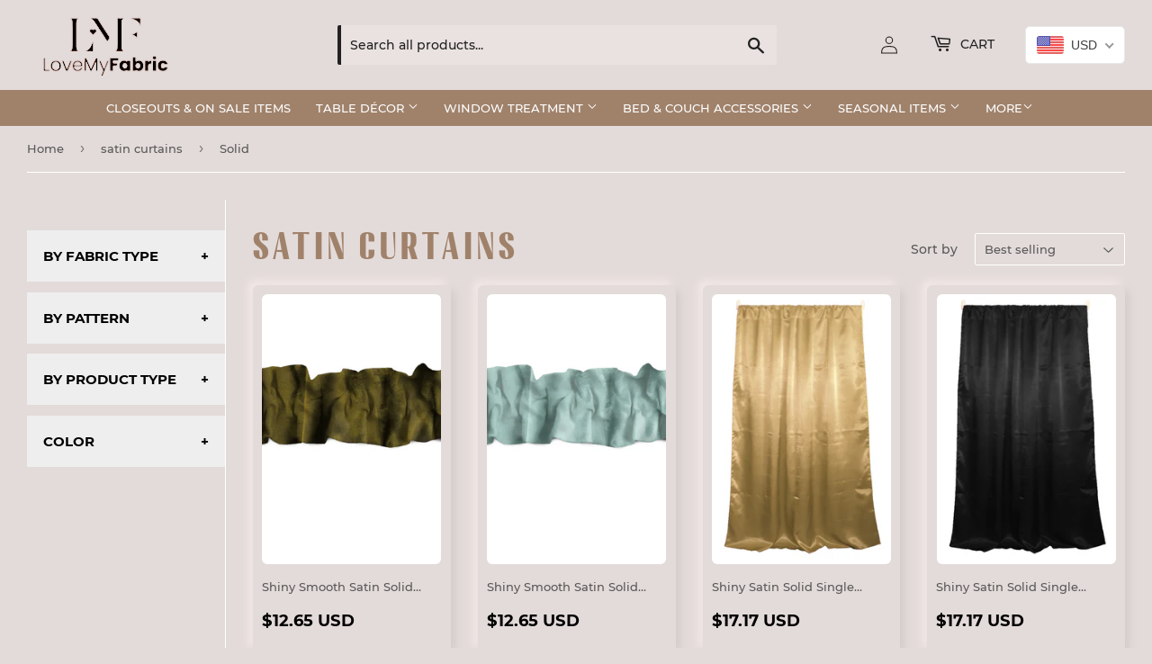

--- FILE ---
content_type: text/html; charset=utf-8
request_url: https://lovemyfabric.com/collections/satin-curtains/by-pattern_solid
body_size: 47139
content:
<!doctype html>
<html class="no-touch no-js" lang="en">
<head>  
	<meta name="google-site-verification" content="VxnoFa_VPQqTGRom049pf5-LsqZQP0zgfpxosIqGpkU" /> 
    <meta name='impact-site-verification' value='8fee0291-62c4-48c9-ad48-77fe0dc9d95d'>

  <!-- Google tag (gtag.js) -->
  <script async src="https://www.googletagmanager.com/gtag/js?id=AW-693740209"></script>
  <script>
   window.dataLayer = window.dataLayer || [];
   function gtag(){dataLayer.push(arguments);}
   gtag('js', new Date());
   gtag('config', 'AW-693740209');
  </script>

 <link
  rel="preload"
  as="image"
  href="https://lovemyfabric.com/cdn/shop/files/banner1-v3_1080x.jpg?v=1634738688"
  imagesrcset="
    https://lovemyfabric.com/cdn/shop/files/banner1-v3_360x.jpg?v=1634738688 360w,
    https://lovemyfabric.com/cdn/shop/files/banner1-v3_720x.jpg?v=1634738688 720w,
    https://lovemyfabric.com/cdn/shop/files/banner1-v3_1080x.jpg?v=1634738688 1080w"
  imagesizes="100vw"
  fetchpriority="high"
/>
  
  <script>(function(H){H.className=H.className.replace(/\bno-js\b/,'js')})(document.documentElement)</script>
  <!-- Basic page needs ================================================== -->
  <meta charset="utf-8">
  <meta http-equiv="X-UA-Compatible" content="IE=edge,chrome=1">

  
  <link rel="shortcut icon" href="//lovemyfabric.com/cdn/shop/files/favicon-01_32x32.png?v=1633752208" type="image/png" />
  

  <!-- Title and description ================================================== -->
  <title>
  satin curtains &ndash; Tagged &quot;By Pattern_Solid&quot; &ndash; LoveMyFabric
  </title>

  

  <!-- Product meta ================================================== -->
  <!-- /snippets/social-meta-tags.liquid -->




<meta property="og:site_name" content="LoveMyFabric">
<meta property="og:url" content="https://lovemyfabric.com/collections/satin-curtains/by-pattern_solid">
<meta property="og:title" content="satin curtains">
<meta property="og:type" content="product.group">
<meta property="og:description" content="Welcome to Love My Fabric, where beautiful fabrics are designed into creative home and event decor. We also offer custom size orders to fit your needs!">

<meta property="og:image" content="http://lovemyfabric.com/cdn/shop/files/1000x1000_png_1200x1200.png?v=1633751896">
<meta property="og:image:secure_url" content="https://lovemyfabric.com/cdn/shop/files/1000x1000_png_1200x1200.png?v=1633751896">


<meta name="twitter:card" content="summary_large_image">
<meta name="twitter:title" content="satin curtains">
<meta name="twitter:description" content="Welcome to Love My Fabric, where beautiful fabrics are designed into creative home and event decor. We also offer custom size orders to fit your needs!">


  <!-- CSS3 variables ================================================== -->
  <style data-shopify>
  :root {
    --color-body-text: #585858;
    --color-body: #e3dbd9;
  }
</style>


  <!-- Helpers ================================================== -->
  <link rel="canonical" href="https://lovemyfabric.com/collections/satin-curtains/by-pattern_solid">
  <meta name="viewport" content="width=device-width,initial-scale=1">

  <!-- CSS ================================================== -->
  <link rel="stylesheet" href="//lovemyfabric.com/cdn/shop/t/7/assets/theme.scss.css?v=181926290978215073191751675362" media="print" onload="this.media='all'">
<noscript><link rel="stylesheet" href="//lovemyfabric.com/cdn/shop/t/7/assets/theme.scss.css?v=181926290978215073191751675362"></noscript>
  <link rel="stylesheet" href="//lovemyfabric.com/cdn/shop/t/7/assets/custom-ced.css?v=174137203901823069231751675362" media="print" onload="this.media='all'">
<noscript><link rel="stylesheet" href="//lovemyfabric.com/cdn/shop/t/7/assets/custom-ced.css?v=174137203901823069231751675362"></noscript>

  
 
  <link rel="stylesheet" href="//lovemyfabric.com/cdn/shop/t/7/assets/quickview.css?v=23590904722270847941633002589" media="print" onload="this.media='all'">
<noscript><link rel="stylesheet" href="//lovemyfabric.com/cdn/shop/t/7/assets/quickview.css?v=23590904722270847941633002589"></noscript>

  <script>

    var moneyFormat = '<span class=money>${{amount}}</span>';

    var theme = {
      strings:{
        product:{
          unavailable: "Unavailable",
          will_be_in_stock_after:"Will be in stock after [date]",
          only_left:"Only 1 left!",
          unitPrice: "Unit price",
          unitPriceSeparator: "per"
        },
        navigation:{
          more_link: "More"
        },
        map:{
          addressError: "Error looking up that address",
          addressNoResults: "No results for that address",
          addressQueryLimit: "You have exceeded the Google API usage limit. Consider upgrading to a \u003ca href=\"https:\/\/developers.google.com\/maps\/premium\/usage-limits\"\u003ePremium Plan\u003c\/a\u003e.",
          authError: "There was a problem authenticating your Google Maps API Key."
        }
      },
      settings:{
        cartType: "modal"
      }
    };theme.breadcrumbs = {
        collection: {
          title: "satin curtains",
          link: "https://lovemyfabric.com/collections/satin-curtains/by-pattern_solid"
        }
      };
      sessionStorage.setItem("breadcrumb", JSON.stringify(theme.breadcrumbs.collection));</script>

  <!-- Header hook for plugins ================================================== -->
  <script>window.performance && window.performance.mark && window.performance.mark('shopify.content_for_header.start');</script><meta name="google-site-verification" content="VxnoFa_VPQqTGRom049pf5-LsqZQP0zgfpxosIqGpkU">
<meta name="google-site-verification" content="VxnoFa_VPQqTGRom049pf5-LsqZQP0zgfpxosIqGpkU">
<meta id="shopify-digital-wallet" name="shopify-digital-wallet" content="/20172411/digital_wallets/dialog">
<meta name="shopify-checkout-api-token" content="c0c7c66481e65a90799deebaf41471a8">
<meta id="in-context-paypal-metadata" data-shop-id="20172411" data-venmo-supported="false" data-environment="production" data-locale="en_US" data-paypal-v4="true" data-currency="USD">
<link rel="alternate" type="application/atom+xml" title="Feed" href="/collections/satin-curtains/by-pattern_solid.atom" />
<link rel="next" href="/collections/satin-curtains/by-pattern_solid?page=2">
<link rel="alternate" type="application/json+oembed" href="https://lovemyfabric.com/collections/satin-curtains/by-pattern_solid.oembed">
<script async="async" src="/checkouts/internal/preloads.js?locale=en-US"></script>
<link rel="preconnect" href="https://shop.app" crossorigin="anonymous">
<script async="async" src="https://shop.app/checkouts/internal/preloads.js?locale=en-US&shop_id=20172411" crossorigin="anonymous"></script>
<script id="apple-pay-shop-capabilities" type="application/json">{"shopId":20172411,"countryCode":"US","currencyCode":"USD","merchantCapabilities":["supports3DS"],"merchantId":"gid:\/\/shopify\/Shop\/20172411","merchantName":"LoveMyFabric","requiredBillingContactFields":["postalAddress","email","phone"],"requiredShippingContactFields":["postalAddress","email","phone"],"shippingType":"shipping","supportedNetworks":["visa","masterCard","amex","discover","elo","jcb"],"total":{"type":"pending","label":"LoveMyFabric","amount":"1.00"},"shopifyPaymentsEnabled":true,"supportsSubscriptions":true}</script>
<script id="shopify-features" type="application/json">{"accessToken":"c0c7c66481e65a90799deebaf41471a8","betas":["rich-media-storefront-analytics"],"domain":"lovemyfabric.com","predictiveSearch":true,"shopId":20172411,"locale":"en"}</script>
<script>var Shopify = Shopify || {};
Shopify.shop = "art-o-fabric.myshopify.com";
Shopify.locale = "en";
Shopify.currency = {"active":"USD","rate":"1.0"};
Shopify.country = "US";
Shopify.theme = {"name":"Supply [Work on this - by ced]","id":120477974630,"schema_name":"Supply","schema_version":"9.5.2","theme_store_id":679,"role":"main"};
Shopify.theme.handle = "null";
Shopify.theme.style = {"id":null,"handle":null};
Shopify.cdnHost = "lovemyfabric.com/cdn";
Shopify.routes = Shopify.routes || {};
Shopify.routes.root = "/";</script>
<script type="module">!function(o){(o.Shopify=o.Shopify||{}).modules=!0}(window);</script>
<script>!function(o){function n(){var o=[];function n(){o.push(Array.prototype.slice.apply(arguments))}return n.q=o,n}var t=o.Shopify=o.Shopify||{};t.loadFeatures=n(),t.autoloadFeatures=n()}(window);</script>
<script>
  window.ShopifyPay = window.ShopifyPay || {};
  window.ShopifyPay.apiHost = "shop.app\/pay";
  window.ShopifyPay.redirectState = null;
</script>
<script id="shop-js-analytics" type="application/json">{"pageType":"collection"}</script>
<script defer="defer" async type="module" src="//lovemyfabric.com/cdn/shopifycloud/shop-js/modules/v2/client.init-shop-cart-sync_DlSlHazZ.en.esm.js"></script>
<script defer="defer" async type="module" src="//lovemyfabric.com/cdn/shopifycloud/shop-js/modules/v2/chunk.common_D16XZWos.esm.js"></script>
<script type="module">
  await import("//lovemyfabric.com/cdn/shopifycloud/shop-js/modules/v2/client.init-shop-cart-sync_DlSlHazZ.en.esm.js");
await import("//lovemyfabric.com/cdn/shopifycloud/shop-js/modules/v2/chunk.common_D16XZWos.esm.js");

  window.Shopify.SignInWithShop?.initShopCartSync?.({"fedCMEnabled":true,"windoidEnabled":true});

</script>
<script>
  window.Shopify = window.Shopify || {};
  if (!window.Shopify.featureAssets) window.Shopify.featureAssets = {};
  window.Shopify.featureAssets['shop-js'] = {"shop-cart-sync":["modules/v2/client.shop-cart-sync_DKWYiEUO.en.esm.js","modules/v2/chunk.common_D16XZWos.esm.js"],"init-fed-cm":["modules/v2/client.init-fed-cm_vfPMjZAC.en.esm.js","modules/v2/chunk.common_D16XZWos.esm.js"],"init-shop-email-lookup-coordinator":["modules/v2/client.init-shop-email-lookup-coordinator_CR38P6MB.en.esm.js","modules/v2/chunk.common_D16XZWos.esm.js"],"init-shop-cart-sync":["modules/v2/client.init-shop-cart-sync_DlSlHazZ.en.esm.js","modules/v2/chunk.common_D16XZWos.esm.js"],"shop-cash-offers":["modules/v2/client.shop-cash-offers_CJw4IQ6B.en.esm.js","modules/v2/chunk.common_D16XZWos.esm.js","modules/v2/chunk.modal_UwFWkumu.esm.js"],"shop-toast-manager":["modules/v2/client.shop-toast-manager_BY778Uv6.en.esm.js","modules/v2/chunk.common_D16XZWos.esm.js"],"init-windoid":["modules/v2/client.init-windoid_DVhZdEm3.en.esm.js","modules/v2/chunk.common_D16XZWos.esm.js"],"shop-button":["modules/v2/client.shop-button_D2ZzKUPa.en.esm.js","modules/v2/chunk.common_D16XZWos.esm.js"],"avatar":["modules/v2/client.avatar_BTnouDA3.en.esm.js"],"init-customer-accounts-sign-up":["modules/v2/client.init-customer-accounts-sign-up_CQZUmjGN.en.esm.js","modules/v2/client.shop-login-button_Cu5K-F7X.en.esm.js","modules/v2/chunk.common_D16XZWos.esm.js","modules/v2/chunk.modal_UwFWkumu.esm.js"],"pay-button":["modules/v2/client.pay-button_CcBqbGU7.en.esm.js","modules/v2/chunk.common_D16XZWos.esm.js"],"init-shop-for-new-customer-accounts":["modules/v2/client.init-shop-for-new-customer-accounts_B5DR5JTE.en.esm.js","modules/v2/client.shop-login-button_Cu5K-F7X.en.esm.js","modules/v2/chunk.common_D16XZWos.esm.js","modules/v2/chunk.modal_UwFWkumu.esm.js"],"shop-login-button":["modules/v2/client.shop-login-button_Cu5K-F7X.en.esm.js","modules/v2/chunk.common_D16XZWos.esm.js","modules/v2/chunk.modal_UwFWkumu.esm.js"],"shop-follow-button":["modules/v2/client.shop-follow-button_BX8Slf17.en.esm.js","modules/v2/chunk.common_D16XZWos.esm.js","modules/v2/chunk.modal_UwFWkumu.esm.js"],"init-customer-accounts":["modules/v2/client.init-customer-accounts_DjKkmQ2w.en.esm.js","modules/v2/client.shop-login-button_Cu5K-F7X.en.esm.js","modules/v2/chunk.common_D16XZWos.esm.js","modules/v2/chunk.modal_UwFWkumu.esm.js"],"lead-capture":["modules/v2/client.lead-capture_ChWCg7nV.en.esm.js","modules/v2/chunk.common_D16XZWos.esm.js","modules/v2/chunk.modal_UwFWkumu.esm.js"],"checkout-modal":["modules/v2/client.checkout-modal_DPnpVyv-.en.esm.js","modules/v2/chunk.common_D16XZWos.esm.js","modules/v2/chunk.modal_UwFWkumu.esm.js"],"shop-login":["modules/v2/client.shop-login_leRXJtcZ.en.esm.js","modules/v2/chunk.common_D16XZWos.esm.js","modules/v2/chunk.modal_UwFWkumu.esm.js"],"payment-terms":["modules/v2/client.payment-terms_Bp9K0NXD.en.esm.js","modules/v2/chunk.common_D16XZWos.esm.js","modules/v2/chunk.modal_UwFWkumu.esm.js"]};
</script>
<script>(function() {
  var isLoaded = false;
  function asyncLoad() {
    if (isLoaded) return;
    isLoaded = true;
    var urls = ["https:\/\/api.provesrc.com\/script\/load?apiKey=eyJhbGciOiJIUzI1NiIsInR5cCI6IkpXVCJ9.eyJhY2NvdW50SWQiOiI1ZDU0MzMyODhiYTQ3ZTU4YjMwNTI3NDQiLCJpYXQiOjE1NjU3OTkyMDh9.tYHxaGIN9aX2DJx6QYT1ByHjxYRK5slIDHrrHqgm4hc\u0026shop=art-o-fabric.myshopify.com","https:\/\/rec.autocommerce.io\/recommender_javascript?shop=art-o-fabric.myshopify.com","https:\/\/cdn.recovermycart.com\/scripts\/keepcart\/CartJS.min.js?shop=art-o-fabric.myshopify.com\u0026shop=art-o-fabric.myshopify.com","https:\/\/d35wltpnil53he.cloudfront.net\/zoom-magnifier\/js\/v1.0\/zoom_magnifier.js?shop=art-o-fabric.myshopify.com"];
    for (var i = 0; i < urls.length; i++) {
      var s = document.createElement('script');
      s.type = 'text/javascript';
      s.async = true;
      s.src = urls[i];
      var x = document.getElementsByTagName('script')[0];
      x.parentNode.insertBefore(s, x);
    }
  };
  if(window.attachEvent) {
    window.attachEvent('onload', asyncLoad);
  } else {
    window.addEventListener('load', asyncLoad, false);
  }
})();</script>
<script id="__st">var __st={"a":20172411,"offset":-28800,"reqid":"d958bff5-dbf5-4121-b787-f4898d3e998f-1768580967","pageurl":"lovemyfabric.com\/collections\/satin-curtains\/by-pattern_solid","u":"f2226d097b67","p":"collection","rtyp":"collection","rid":262399033446};</script>
<script>window.ShopifyPaypalV4VisibilityTracking = true;</script>
<script id="captcha-bootstrap">!function(){'use strict';const t='contact',e='account',n='new_comment',o=[[t,t],['blogs',n],['comments',n],[t,'customer']],c=[[e,'customer_login'],[e,'guest_login'],[e,'recover_customer_password'],[e,'create_customer']],r=t=>t.map((([t,e])=>`form[action*='/${t}']:not([data-nocaptcha='true']) input[name='form_type'][value='${e}']`)).join(','),a=t=>()=>t?[...document.querySelectorAll(t)].map((t=>t.form)):[];function s(){const t=[...o],e=r(t);return a(e)}const i='password',u='form_key',d=['recaptcha-v3-token','g-recaptcha-response','h-captcha-response',i],f=()=>{try{return window.sessionStorage}catch{return}},m='__shopify_v',_=t=>t.elements[u];function p(t,e,n=!1){try{const o=window.sessionStorage,c=JSON.parse(o.getItem(e)),{data:r}=function(t){const{data:e,action:n}=t;return t[m]||n?{data:e,action:n}:{data:t,action:n}}(c);for(const[e,n]of Object.entries(r))t.elements[e]&&(t.elements[e].value=n);n&&o.removeItem(e)}catch(o){console.error('form repopulation failed',{error:o})}}const l='form_type',E='cptcha';function T(t){t.dataset[E]=!0}const w=window,h=w.document,L='Shopify',v='ce_forms',y='captcha';let A=!1;((t,e)=>{const n=(g='f06e6c50-85a8-45c8-87d0-21a2b65856fe',I='https://cdn.shopify.com/shopifycloud/storefront-forms-hcaptcha/ce_storefront_forms_captcha_hcaptcha.v1.5.2.iife.js',D={infoText:'Protected by hCaptcha',privacyText:'Privacy',termsText:'Terms'},(t,e,n)=>{const o=w[L][v],c=o.bindForm;if(c)return c(t,g,e,D).then(n);var r;o.q.push([[t,g,e,D],n]),r=I,A||(h.body.append(Object.assign(h.createElement('script'),{id:'captcha-provider',async:!0,src:r})),A=!0)});var g,I,D;w[L]=w[L]||{},w[L][v]=w[L][v]||{},w[L][v].q=[],w[L][y]=w[L][y]||{},w[L][y].protect=function(t,e){n(t,void 0,e),T(t)},Object.freeze(w[L][y]),function(t,e,n,w,h,L){const[v,y,A,g]=function(t,e,n){const i=e?o:[],u=t?c:[],d=[...i,...u],f=r(d),m=r(i),_=r(d.filter((([t,e])=>n.includes(e))));return[a(f),a(m),a(_),s()]}(w,h,L),I=t=>{const e=t.target;return e instanceof HTMLFormElement?e:e&&e.form},D=t=>v().includes(t);t.addEventListener('submit',(t=>{const e=I(t);if(!e)return;const n=D(e)&&!e.dataset.hcaptchaBound&&!e.dataset.recaptchaBound,o=_(e),c=g().includes(e)&&(!o||!o.value);(n||c)&&t.preventDefault(),c&&!n&&(function(t){try{if(!f())return;!function(t){const e=f();if(!e)return;const n=_(t);if(!n)return;const o=n.value;o&&e.removeItem(o)}(t);const e=Array.from(Array(32),(()=>Math.random().toString(36)[2])).join('');!function(t,e){_(t)||t.append(Object.assign(document.createElement('input'),{type:'hidden',name:u})),t.elements[u].value=e}(t,e),function(t,e){const n=f();if(!n)return;const o=[...t.querySelectorAll(`input[type='${i}']`)].map((({name:t})=>t)),c=[...d,...o],r={};for(const[a,s]of new FormData(t).entries())c.includes(a)||(r[a]=s);n.setItem(e,JSON.stringify({[m]:1,action:t.action,data:r}))}(t,e)}catch(e){console.error('failed to persist form',e)}}(e),e.submit())}));const S=(t,e)=>{t&&!t.dataset[E]&&(n(t,e.some((e=>e===t))),T(t))};for(const o of['focusin','change'])t.addEventListener(o,(t=>{const e=I(t);D(e)&&S(e,y())}));const B=e.get('form_key'),M=e.get(l),P=B&&M;t.addEventListener('DOMContentLoaded',(()=>{const t=y();if(P)for(const e of t)e.elements[l].value===M&&p(e,B);[...new Set([...A(),...v().filter((t=>'true'===t.dataset.shopifyCaptcha))])].forEach((e=>S(e,t)))}))}(h,new URLSearchParams(w.location.search),n,t,e,['guest_login'])})(!0,!0)}();</script>
<script integrity="sha256-4kQ18oKyAcykRKYeNunJcIwy7WH5gtpwJnB7kiuLZ1E=" data-source-attribution="shopify.loadfeatures" defer="defer" src="//lovemyfabric.com/cdn/shopifycloud/storefront/assets/storefront/load_feature-a0a9edcb.js" crossorigin="anonymous"></script>
<script crossorigin="anonymous" defer="defer" src="//lovemyfabric.com/cdn/shopifycloud/storefront/assets/shopify_pay/storefront-65b4c6d7.js?v=20250812"></script>
<script data-source-attribution="shopify.dynamic_checkout.dynamic.init">var Shopify=Shopify||{};Shopify.PaymentButton=Shopify.PaymentButton||{isStorefrontPortableWallets:!0,init:function(){window.Shopify.PaymentButton.init=function(){};var t=document.createElement("script");t.src="https://lovemyfabric.com/cdn/shopifycloud/portable-wallets/latest/portable-wallets.en.js",t.type="module",document.head.appendChild(t)}};
</script>
<script data-source-attribution="shopify.dynamic_checkout.buyer_consent">
  function portableWalletsHideBuyerConsent(e){var t=document.getElementById("shopify-buyer-consent"),n=document.getElementById("shopify-subscription-policy-button");t&&n&&(t.classList.add("hidden"),t.setAttribute("aria-hidden","true"),n.removeEventListener("click",e))}function portableWalletsShowBuyerConsent(e){var t=document.getElementById("shopify-buyer-consent"),n=document.getElementById("shopify-subscription-policy-button");t&&n&&(t.classList.remove("hidden"),t.removeAttribute("aria-hidden"),n.addEventListener("click",e))}window.Shopify?.PaymentButton&&(window.Shopify.PaymentButton.hideBuyerConsent=portableWalletsHideBuyerConsent,window.Shopify.PaymentButton.showBuyerConsent=portableWalletsShowBuyerConsent);
</script>
<script data-source-attribution="shopify.dynamic_checkout.cart.bootstrap">document.addEventListener("DOMContentLoaded",(function(){function t(){return document.querySelector("shopify-accelerated-checkout-cart, shopify-accelerated-checkout")}if(t())Shopify.PaymentButton.init();else{new MutationObserver((function(e,n){t()&&(Shopify.PaymentButton.init(),n.disconnect())})).observe(document.body,{childList:!0,subtree:!0})}}));
</script>
<link id="shopify-accelerated-checkout-styles" rel="stylesheet" media="screen" href="https://lovemyfabric.com/cdn/shopifycloud/portable-wallets/latest/accelerated-checkout-backwards-compat.css" crossorigin="anonymous">
<style id="shopify-accelerated-checkout-cart">
        #shopify-buyer-consent {
  margin-top: 1em;
  display: inline-block;
  width: 100%;
}

#shopify-buyer-consent.hidden {
  display: none;
}

#shopify-subscription-policy-button {
  background: none;
  border: none;
  padding: 0;
  text-decoration: underline;
  font-size: inherit;
  cursor: pointer;
}

#shopify-subscription-policy-button::before {
  box-shadow: none;
}

      </style>

<script>window.performance && window.performance.mark && window.performance.mark('shopify.content_for_header.end');</script>
  

  <script src="//lovemyfabric.com/cdn/shop/t/7/assets/jquery-2.2.3.min.js?v=58211863146907186831632286770" defer></script>

  <script src="//lovemyfabric.com/cdn/shop/t/7/assets/lazysizes.min.js?v=8147953233334221341632286770" async="async"></script>
  <script src="//lovemyfabric.com/cdn/shop/t/7/assets/vendor.js?v=106177282645720727331632286773" defer="defer"></script>
  <script src="//lovemyfabric.com/cdn/shop/t/7/assets/theme.js?v=177572812742184521991633064887" defer="defer"></script>
  
  <link rel="preload" href="//lovemyfabric.com/cdn/shop/t/7/assets/socialshopwave-custom.css?v=142889764913884795401633532177" as="style">
  <link href="//lovemyfabric.com/cdn/shop/t/7/assets/socialshopwave-custom.css?v=142889764913884795401633532177" rel="stylesheet" type="text/css" media="all" />
<script> window.sswLoadNewJq = true;</script>

<link rel="preload" href="https://lovemyfabric.com/assets/accelerated-checkout-backwards-compat.css" as="style" onload="this.onload=null;this.rel='stylesheet'">
<noscript>
  <link rel="stylesheet" href="https://lovemyfabric.com/assets/accelerated-checkout-backwards-compat.css">
</noscript>

<link rel="preload" href="https://cdn.shopify.com/apo-product-options_v2.min.css" as="style" onload="this.onload=null;this.rel='stylesheet'">
<noscript><link rel="stylesheet" href="https://cdn.shopify.com/apo-product-options_v2.min.css"></noscript>
  
  <script>
  window.addEventListener('load', function () {
    var s = document.createElement('script');
    s.src = 'https://cdnwidget.judge.me/widget/main.js'; // change this to actual script inside the snippet
    document.body.appendChild(s);
  });
</script>
<!-- BEGIN app block: shopify://apps/uplinkly-language-translate/blocks/language-translate/56a854bb-67ff-48c6-ba58-9185b4505de7 -->
    <script src="https://language-translate.uplinkly-static.com/public/language-translate/art-o-fabric.myshopify.com/language-translate.js?t=1672850253.484593" async="async" defer="defer"></script>


<!-- END app block --><!-- BEGIN app block: shopify://apps/beast-currency-converter/blocks/doubly/267afa86-a419-4d5b-a61b-556038e7294d -->


	<script>
		var DoublyGlobalCurrency, catchXHR = true, bccAppVersion = 1;
       	var DoublyGlobal = {
			theme : 'flags_theme',
			spanClass : 'money',
			cookieName : '_g1632463692',
			ratesUrl :  'https://init.grizzlyapps.com/9e32c84f0db4f7b1eb40c32bdb0bdea9',
			geoUrl : 'https://currency.grizzlyapps.com/83d400c612f9a099fab8f76dcab73a48',
			shopCurrency : 'USD',
            allowedCurrencies : '["USD","EUR","GBP","CAD","AUD"]',
			countriesJSON : '[]',
			currencyMessage : 'All orders are processed in USD. While the content of your cart is currently displayed in <span class="selected-currency"></span>, you will checkout using USD at the most current exchange rate.',
            currencyFormat : 'money_with_currency_format',
			euroFormat : 'amount',
            removeDecimals : 0,
            roundDecimals : 0,
            roundTo : '99',
            autoSwitch : 0,
			showPriceOnHover : 0,
            showCurrencyMessage : false,
			hideConverter : '',
			forceJqueryLoad : false,
			beeketing : true,
			themeScript : '',
			customerScriptBefore : '',
			customerScriptAfter : '',
			debug: false
		};

		<!-- inline script: fixes + various plugin js functions -->
		DoublyGlobal.themeScript = "if(DoublyGlobal.debug) debugger;jQueryGrizzly('head').append('<style> .doubly-wrapper { display: inline-block; margin: 0 0 1px 14px } .doubly-message { margin:0px 0px 20px; } @media screen and (min-width:894px) { .site-header .wrapper .grid-item { width: 40% } .site-header .wrapper .grid-item.large--text-right { width: 60% } .search-bar { max-width: 50% } } @media screen and (min-width:769px) and (max-width:893px) { .search-bar { max-width: 45% } .site-header .wrapper .grid-item { width: 34% } .site-header .wrapper .grid-item.large--text-right { width: 66% } } @media screen and (max-width:768px) { #mobileNavBar .cart-toggle { display: inline-block; float: right } .site-header .wrapper .grid-item .doubly-nice-select { display: none } .doubly-nice-select .current { color:#fff !important; } .doubly-nice-select:after { border-color:#fff; } .doubly-wrapper { margin-top: 12px } } <\/style>'); if(jQueryGrizzly('.product-item--price .sale-tag').first().text().trim().length > 0) { if(jQueryGrizzly('.product-item--price .sale-tag').first().text().trim().indexOf('%') == -1) { var saveInitialText = jQueryGrizzly('.product-item--price .sale-tag').first().text().trim().substring(0,jQueryGrizzly('.product-item--price .sale-tag').first().text().trim().indexOf(' ')); } } else if(jQueryGrizzly('#comparePrice-product-template').first().text().trim().length > 0) { if(jQueryGrizzly('#comparePrice-product-template').first().text().trim().indexOf('%') == -1) { var saveInitialText = jQueryGrizzly('#comparePrice-product-template').first().text().trim().substring(0,jQueryGrizzly('#comparePrice-product-template').first().text().trim().indexOf(' ')); } } if (jQueryGrizzly('.site-header .wrapper .doubly-wrapper').length==0) { jQueryGrizzly('.site-header .wrapper .header-cart-btn').after('<div class=\"doubly-wrapper\"><\/div>'); } jQueryGrizzly('#mobileNavBar .cart-toggle').before('<div class=\"doubly-wrapper\"><\/div>'); jQueryGrizzly(document).ajaxComplete(function() { setTimeout(function(){ \/* old Supply theme *\/ if (jQueryGrizzly('.cart-form .cart-row').last().find('.doubly-message').length==0) { jQueryGrizzly('.cart-form .cart-row').last().prepend('<div class=\"doubly-message\"><\/div>'); } \/* new Supply theme *\/ if (jQueryGrizzly('#ajaxifyCart .cart-row').last().find('.doubly-message').length==0) { jQueryGrizzly('#ajaxifyCart .cart-row').last().prepend('<div class=\"doubly-message\"><\/div>'); } initExtraFeatures(); },100); }); jQueryGrizzly(document).ajaxComplete(function() { setTimeout(function(){ if (jQueryGrizzly('#ajaxifyCart .cart-row .grid .grid-item .h2>small>.'+spanClass).length==0) { jQueryGrizzly('#ajaxifyCart .cart-row .grid .grid-item .h2>small').wrapInner('<span class=\"'+spanClass+'\"><\/span>'); } if (jQueryGrizzly('#ajaxifyCart .cart-row .cart-subtotal .h1>small>.'+spanClass).length==0) { jQueryGrizzly('#ajaxifyCart .cart-row .cart-subtotal .h1>small').wrapInner('<span class=\"'+spanClass+'\"><\/span'); } DoublyCurrency.convertAll(jQueryGrizzly('[name=doubly-currencies]').val()); initExtraFeatures(); },1000); }); jQueryGrizzly('.single-option-selector').bind('change.ChangeCurrency',function() { if(jQueryGrizzly('#comparePrice-product-template').first().text().trim().indexOf('%') == -1) { jQueryGrizzly('#comparePrice-product-template').addClass(spanClass); if (jQueryGrizzly('#comparePrice-product-template>.'+spanClass).length!==0) { jQueryGrizzly('#comparePrice-product-template').html(jQueryGrizzly('#comparePrice-product-template>.'+spanClass).text()); } jQueryGrizzly('#comparePrice-product-template.'+spanClass).each(function() { var attributes = jQueryGrizzly.map(this.attributes, function(item) { return item.name; }); var moneyTag = jQueryGrizzly(this); jQueryGrizzly.each(attributes, function(i, item) { if (item!='class' && item!='style' && item!='id') { moneyTag.removeAttr(item); } }); }); } if(jQueryGrizzly('#productPrice-product-template>span>span.'+spanClass).length == 0) { jQueryGrizzly('#productPrice-product-template>span').first().addClass(spanClass); } if (jQueryGrizzly('#productPrice-product-template>span[aria-hidden=\"true\"]>s>span.' + spanClass).length == 0) { jQueryGrizzly('#productPrice-product-template>span[aria-hidden=\"true\"]>s').wrapInner('<span class=\"' + spanClass + '\"><\/span>'); } DoublyCurrency.convertAll(jQueryGrizzly('[name=doubly-currencies]').val()); initExtraFeatures(); if(jQueryGrizzly('#comparePrice-product-template').first().text().trim().indexOf('%') == -1) { var saveText = saveInitialText+' '+jQueryGrizzly('#comparePrice-product-template').text(); jQueryGrizzly('#comparePrice-product-template').text(saveText); } }); setTimeout(function(){ if(jQueryGrizzly('#productPrice-product-template>span>span.'+spanClass).length == 0) { jQueryGrizzly('#productPrice-product-template>span').first().addClass(spanClass); } if(jQueryGrizzly('#productPrice-product-template>span[aria-hidden=\"true\"]>s>span.'+spanClass).length == 0) { jQueryGrizzly('#productPrice-product-template>span[aria-hidden=\"true\"]>s').wrapInner('<span class=\"'+spanClass+'\"><\/span>'); } if(jQueryGrizzly('#comparePrice-product-template').first().text().trim().indexOf('%') == -1) { if(jQueryGrizzly('#comparePrice-product-template>span.'+spanClass).length == 0) { jQueryGrizzly('#comparePrice-product-template').addClass(spanClass); } } DoublyCurrency.convertAll(jQueryGrizzly('[name=doubly-currencies]').val()); if(jQueryGrizzly('#comparePrice-product-template').first().text().trim().indexOf('%') == -1) { if(jQueryGrizzly('#comparePrice-product-template').text().indexOf(saveInitialText) == -1) { var saveText = saveInitialText+' '+jQueryGrizzly('#comparePrice-product-template').text(); jQueryGrizzly('#comparePrice-product-template').text(saveText); } } if(jQueryGrizzly('.product-item--price .sale-tag').first().text().trim().indexOf('%') == -1) { if(jQueryGrizzly('.product-item--price .sale-tag').first().text().trim().indexOf(saveInitialText) == -1) { jQueryGrizzly('.product-item--price .sale-tag').each(function(){ var saveText = saveInitialText+' '+jQueryGrizzly(this).text(); jQueryGrizzly(this).text(saveText); }); } } },1000); function afterCurrencySwitcherInit() { jQueryGrizzly('#mobileNavBar .doubly-wrapper .doubly-nice-select').addClass('slim'); jQueryGrizzly('[name=doubly-currencies]').change(function() { if(jQueryGrizzly('#comparePrice-product-template').first().text().trim().indexOf('%') == -1) { if(jQueryGrizzly('#comparePrice-product-template').text().indexOf(saveInitialText) == -1) { var saveText = saveInitialText+' '+jQueryGrizzly('#comparePrice-product-template').text(); jQueryGrizzly('#comparePrice-product-template').text(saveText); } } if(jQueryGrizzly('.product-item--price .sale-tag').first().text().trim().indexOf('%') == -1) { jQueryGrizzly('.product-item--price .sale-tag').each(function(){ if(jQueryGrizzly(this).text().indexOf(saveInitialText) == -1) { var saveText = saveInitialText+' '+jQueryGrizzly(this).text(); jQueryGrizzly(this).text(saveText); } }); } }); } if(jQueryGrizzly('.product-item--price .sale-tag').first().text().trim().indexOf('%') == -1) { jQueryGrizzly('.product-item--price .sale-tag').addClass(spanClass); jQueryGrizzly('.product-item--price .sale-tag').each(function() { if(jQueryGrizzly(this).find('>span.'+spanClass).length > 0) { var amountText = jQueryGrizzly(this).find('>span.'+spanClass).text(); jQueryGrizzly(this).html(amountText); } }); } jQueryGrizzly('.product-item--price .h1>small[aria-hidden=\"true\"]').wrapInner('<span class=\"'+spanClass+'\"><\/span>'); jQueryGrizzly('.product-item--price .h1>small>s>small[aria-hidden=\"true\"]').wrapInner('<span class=\"'+spanClass+'\"><\/span>');";
                    DoublyGlobal.initNiceSelect = function(){
                        !function(e) {
                            e.fn.niceSelect = function() {
                                this.each(function() {
                                    var s = e(this);
                                    var t = s.next()
                                    , n = s.find('option')
                                    , a = s.find('option:selected');
                                    t.find('.current').html('<span class="flags flags-' + a.data('country') + '"></span> &nbsp;' + a.data('display') || a.text());
                                }),
                                e(document).off('.nice_select'),
                                e(document).on('click.nice_select', '.doubly-nice-select.doubly-nice-select', function(s) {
                                    var t = e(this);
                                    e('.doubly-nice-select').not(t).removeClass('open'),
                                    t.toggleClass('open'),
                                    t.hasClass('open') ? (t.find('.option'),
                                    t.find('.focus').removeClass('focus'),
                                    t.find('.selected').addClass('focus')) : t.focus()
                                }),
                                e(document).on('click.nice_select', function(s) {
                                    0 === e(s.target).closest('.doubly-nice-select').length && e('.doubly-nice-select').removeClass('open').find('.option')
                                }),
                                e(document).on('click.nice_select', '.doubly-nice-select .option', function(s) {
                                    var t = e(this);
                                    e('.doubly-nice-select').each(function() {
                                        var s = e(this).find('.option[data-value="' + t.data('value') + '"]')
                                        , n = s.closest('.doubly-nice-select');
                                        n.find('.selected').removeClass('selected'),
                                        s.addClass('selected');
                                        var a = '<span class="flags flags-' + s.data('country') + '"></span> &nbsp;' + s.data('display') || s.text();
                                        n.find('.current').html(a),
                                        n.prev('select').val(s.data('value')).trigger('change')
                                    })
                                }),
                                e(document).on('keydown.nice_select', '.doubly-nice-select', function(s) {
                                    var t = e(this)
                                    , n = e(t.find('.focus') || t.find('.list .option.selected'));
                                    if (32 == s.keyCode || 13 == s.keyCode)
                                        return t.hasClass('open') ? n.trigger('click') : t.trigger('click'),
                                        !1;
                                    if (40 == s.keyCode)
                                        return t.hasClass('open') ? n.next().length > 0 && (t.find('.focus').removeClass('focus'),
                                        n.next().addClass('focus')) : t.trigger('click'),
                                        !1;
                                    if (38 == s.keyCode)
                                        return t.hasClass('open') ? n.prev().length > 0 && (t.find('.focus').removeClass('focus'),
                                        n.prev().addClass('focus')) : t.trigger('click'),
                                        !1;
                                    if (27 == s.keyCode)
                                        t.hasClass('open') && t.trigger('click');
                                    else if (9 == s.keyCode && t.hasClass('open'))
                                        return !1
                                })
                            }
                        }(jQueryGrizzly);
                    };
                DoublyGlobal.addSelect = function(){
                    /* add select in select wrapper or body */  
                    if (jQueryGrizzly('.doubly-wrapper').length>0) { 
                        var doublyWrapper = '.doubly-wrapper';
                    } else if (jQueryGrizzly('.doubly-float').length==0) {
                        var doublyWrapper = '.doubly-float';
                        jQueryGrizzly('body').append('<div class="doubly-float"></div>');
                    }
                    document.querySelectorAll(doublyWrapper).forEach(function(el) {
                        el.insertAdjacentHTML('afterbegin', '<select class="currency-switcher right" name="doubly-currencies"><option value="USD" data-country="United-States" data-currency-symbol="&#36;" data-display="USD">US Dollar</option><option value="EUR" data-country="European-Union" data-currency-symbol="&#8364;" data-display="EUR">Euro</option><option value="GBP" data-country="United-Kingdom" data-currency-symbol="&#163;" data-display="GBP">British Pound Sterling</option><option value="CAD" data-country="Canada" data-currency-symbol="&#36;" data-display="CAD">Canadian Dollar</option><option value="AUD" data-country="Australia" data-currency-symbol="&#36;" data-display="AUD">Australian Dollar</option></select> <div class="doubly-nice-select currency-switcher right" data-nosnippet> <span class="current notranslate"></span> <ul class="list"> <li class="option notranslate" data-value="USD" data-country="United-States" data-currency-symbol="&#36;" data-display="USD"><span class="flags flags-United-States"></span> &nbsp;US Dollar</li><li class="option notranslate" data-value="EUR" data-country="European-Union" data-currency-symbol="&#8364;" data-display="EUR"><span class="flags flags-European-Union"></span> &nbsp;Euro</li><li class="option notranslate" data-value="GBP" data-country="United-Kingdom" data-currency-symbol="&#163;" data-display="GBP"><span class="flags flags-United-Kingdom"></span> &nbsp;British Pound Sterling</li><li class="option notranslate" data-value="CAD" data-country="Canada" data-currency-symbol="&#36;" data-display="CAD"><span class="flags flags-Canada"></span> &nbsp;Canadian Dollar</li><li class="option notranslate" data-value="AUD" data-country="Australia" data-currency-symbol="&#36;" data-display="AUD"><span class="flags flags-Australia"></span> &nbsp;Australian Dollar</li> </ul> </div>');
                    });
                }
		var bbb = "";
	</script>
	
	
	<!-- inline styles -->
	<style> 
		
		.flags{background-image:url("https://cdn.shopify.com/extensions/01997e3d-dbe8-7f57-a70f-4120f12c2b07/currency-54/assets/currency-flags.png")}
		.flags-small{background-image:url("https://cdn.shopify.com/extensions/01997e3d-dbe8-7f57-a70f-4120f12c2b07/currency-54/assets/currency-flags-small.png")}
		select.currency-switcher{display:none}.doubly-nice-select{-webkit-tap-highlight-color:transparent;background-color:#fff;border-radius:5px;border:1px solid #e8e8e8;box-sizing:border-box;cursor:pointer;display:block;float:left;font-family:"Helvetica Neue",Arial;font-size:14px;font-weight:400;height:42px;line-height:40px;outline:0;padding-left:12px;padding-right:30px;position:relative;text-align:left!important;transition:none;/*transition:all .2s ease-in-out;*/-webkit-user-select:none;-moz-user-select:none;-ms-user-select:none;user-select:none;white-space:nowrap;width:auto}.doubly-nice-select:hover{border-color:#dbdbdb}.doubly-nice-select.open,.doubly-nice-select:active,.doubly-nice-select:focus{border-color:#88bfff}.doubly-nice-select:after{border-bottom:2px solid #999;border-right:2px solid #999;content:"";display:block;height:5px;box-sizing:content-box;pointer-events:none;position:absolute;right:14px;top:16px;-webkit-transform-origin:66% 66%;transform-origin:66% 66%;-webkit-transform:rotate(45deg);transform:rotate(45deg);transition:transform .15s ease-in-out;width:5px}.doubly-nice-select.open:after{-webkit-transform:rotate(-135deg);transform:rotate(-135deg)}.doubly-nice-select.open .list{opacity:1;pointer-events:auto;-webkit-transform:scale(1) translateY(0);transform:scale(1) translateY(0); z-index:1000000 !important;}.doubly-nice-select.disabled{border-color:#ededed;color:#999;pointer-events:none}.doubly-nice-select.disabled:after{border-color:#ccc}.doubly-nice-select.wide{width:100%}.doubly-nice-select.wide .list{left:0!important;right:0!important}.doubly-nice-select.right{float:right}.doubly-nice-select.right .list{left:auto;right:0}.doubly-nice-select.small{font-size:12px;height:36px;line-height:34px}.doubly-nice-select.small:after{height:4px;width:4px}.flags-Afghanistan,.flags-Albania,.flags-Algeria,.flags-Andorra,.flags-Angola,.flags-Antigua-and-Barbuda,.flags-Argentina,.flags-Armenia,.flags-Aruba,.flags-Australia,.flags-Austria,.flags-Azerbaijan,.flags-Bahamas,.flags-Bahrain,.flags-Bangladesh,.flags-Barbados,.flags-Belarus,.flags-Belgium,.flags-Belize,.flags-Benin,.flags-Bermuda,.flags-Bhutan,.flags-Bitcoin,.flags-Bolivia,.flags-Bosnia-and-Herzegovina,.flags-Botswana,.flags-Brazil,.flags-Brunei,.flags-Bulgaria,.flags-Burkina-Faso,.flags-Burundi,.flags-Cambodia,.flags-Cameroon,.flags-Canada,.flags-Cape-Verde,.flags-Cayman-Islands,.flags-Central-African-Republic,.flags-Chad,.flags-Chile,.flags-China,.flags-Colombia,.flags-Comoros,.flags-Congo-Democratic,.flags-Congo-Republic,.flags-Costa-Rica,.flags-Cote-d_Ivoire,.flags-Croatia,.flags-Cuba,.flags-Curacao,.flags-Cyprus,.flags-Czech-Republic,.flags-Denmark,.flags-Djibouti,.flags-Dominica,.flags-Dominican-Republic,.flags-East-Timor,.flags-Ecuador,.flags-Egypt,.flags-El-Salvador,.flags-Equatorial-Guinea,.flags-Eritrea,.flags-Estonia,.flags-Ethiopia,.flags-European-Union,.flags-Falkland-Islands,.flags-Fiji,.flags-Finland,.flags-France,.flags-Gabon,.flags-Gambia,.flags-Georgia,.flags-Germany,.flags-Ghana,.flags-Gibraltar,.flags-Grecee,.flags-Grenada,.flags-Guatemala,.flags-Guernsey,.flags-Guinea,.flags-Guinea-Bissau,.flags-Guyana,.flags-Haiti,.flags-Honduras,.flags-Hong-Kong,.flags-Hungary,.flags-IMF,.flags-Iceland,.flags-India,.flags-Indonesia,.flags-Iran,.flags-Iraq,.flags-Ireland,.flags-Isle-of-Man,.flags-Israel,.flags-Italy,.flags-Jamaica,.flags-Japan,.flags-Jersey,.flags-Jordan,.flags-Kazakhstan,.flags-Kenya,.flags-Korea-North,.flags-Korea-South,.flags-Kosovo,.flags-Kuwait,.flags-Kyrgyzstan,.flags-Laos,.flags-Latvia,.flags-Lebanon,.flags-Lesotho,.flags-Liberia,.flags-Libya,.flags-Liechtenstein,.flags-Lithuania,.flags-Luxembourg,.flags-Macao,.flags-Macedonia,.flags-Madagascar,.flags-Malawi,.flags-Malaysia,.flags-Maldives,.flags-Mali,.flags-Malta,.flags-Marshall-Islands,.flags-Mauritania,.flags-Mauritius,.flags-Mexico,.flags-Micronesia-_Federated_,.flags-Moldova,.flags-Monaco,.flags-Mongolia,.flags-Montenegro,.flags-Morocco,.flags-Mozambique,.flags-Myanmar,.flags-Namibia,.flags-Nauru,.flags-Nepal,.flags-Netherlands,.flags-New-Zealand,.flags-Nicaragua,.flags-Niger,.flags-Nigeria,.flags-Norway,.flags-Oman,.flags-Pakistan,.flags-Palau,.flags-Panama,.flags-Papua-New-Guinea,.flags-Paraguay,.flags-Peru,.flags-Philippines,.flags-Poland,.flags-Portugal,.flags-Qatar,.flags-Romania,.flags-Russia,.flags-Rwanda,.flags-Saint-Helena,.flags-Saint-Kitts-and-Nevis,.flags-Saint-Lucia,.flags-Saint-Vincent-and-the-Grenadines,.flags-Samoa,.flags-San-Marino,.flags-Sao-Tome-and-Principe,.flags-Saudi-Arabia,.flags-Seborga,.flags-Senegal,.flags-Serbia,.flags-Seychelles,.flags-Sierra-Leone,.flags-Singapore,.flags-Slovakia,.flags-Slovenia,.flags-Solomon-Islands,.flags-Somalia,.flags-South-Africa,.flags-South-Sudan,.flags-Spain,.flags-Sri-Lanka,.flags-Sudan,.flags-Suriname,.flags-Swaziland,.flags-Sweden,.flags-Switzerland,.flags-Syria,.flags-Taiwan,.flags-Tajikistan,.flags-Tanzania,.flags-Thailand,.flags-Togo,.flags-Tonga,.flags-Trinidad-and-Tobago,.flags-Tunisia,.flags-Turkey,.flags-Turkmenistan,.flags-Tuvalu,.flags-Uganda,.flags-Ukraine,.flags-United-Arab-Emirates,.flags-United-Kingdom,.flags-United-States,.flags-Uruguay,.flags-Uzbekistan,.flags-Vanuatu,.flags-Vatican-City,.flags-Venezuela,.flags-Vietnam,.flags-Wallis-and-Futuna,.flags-XAG,.flags-XAU,.flags-XPT,.flags-Yemen,.flags-Zambia,.flags-Zimbabwe{width:30px;height:20px}.doubly-nice-select.small .option{line-height:34px;min-height:34px}.doubly-nice-select .list{background-color:#fff;border-radius:5px;box-shadow:0 0 0 1px rgba(68,68,68,.11);box-sizing:border-box;margin:4px 0 0!important;opacity:0;overflow:scroll;overflow-x:hidden;padding:0;pointer-events:none;position:absolute;top:100%;max-height:260px;left:0;-webkit-transform-origin:50% 0;transform-origin:50% 0;-webkit-transform:scale(.75) translateY(-21px);transform:scale(.75) translateY(-21px);transition:all .2s cubic-bezier(.5,0,0,1.25),opacity .15s ease-out;z-index:100000}.doubly-nice-select .current img,.doubly-nice-select .option img{vertical-align:top;padding-top:10px}.doubly-nice-select .list:hover .option:not(:hover){background-color:transparent!important}.doubly-nice-select .option{font-size:13px !important;float:none!important;text-align:left !important;margin:0px !important;font-family:Helvetica Neue,Arial !important;letter-spacing:normal;text-transform:none;display:block!important;cursor:pointer;font-weight:400;line-height:40px!important;list-style:none;min-height:40px;min-width:55px;margin-bottom:0;outline:0;padding-left:18px!important;padding-right:52px!important;text-align:left;transition:all .2s}.doubly-nice-select .option.focus,.doubly-nice-select .option.selected.focus,.doubly-nice-select .option:hover{background-color:#f6f6f6}.doubly-nice-select .option.selected{font-weight:700}.doubly-nice-select .current img{line-height:45px}.doubly-nice-select.slim{padding:0 18px 0 0;height:20px;line-height:20px;border:0;background:0 0!important}.doubly-nice-select.slim .current .flags{margin-top:0 !important}.doubly-nice-select.slim:after{right:4px;top:6px}.flags{background-repeat:no-repeat;display:block;margin:10px 4px 0 0 !important;float:left}.flags-Zimbabwe{background-position:-5px -5px}.flags-Zambia{background-position:-45px -5px}.flags-Yemen{background-position:-85px -5px}.flags-Vietnam{background-position:-125px -5px}.flags-Venezuela{background-position:-165px -5px}.flags-Vatican-City{background-position:-205px -5px}.flags-Vanuatu{background-position:-245px -5px}.flags-Uzbekistan{background-position:-285px -5px}.flags-Uruguay{background-position:-325px -5px}.flags-United-States{background-position:-365px -5px}.flags-United-Kingdom{background-position:-405px -5px}.flags-United-Arab-Emirates{background-position:-445px -5px}.flags-Ukraine{background-position:-5px -35px}.flags-Uganda{background-position:-45px -35px}.flags-Tuvalu{background-position:-85px -35px}.flags-Turkmenistan{background-position:-125px -35px}.flags-Turkey{background-position:-165px -35px}.flags-Tunisia{background-position:-205px -35px}.flags-Trinidad-and-Tobago{background-position:-245px -35px}.flags-Tonga{background-position:-285px -35px}.flags-Togo{background-position:-325px -35px}.flags-Thailand{background-position:-365px -35px}.flags-Tanzania{background-position:-405px -35px}.flags-Tajikistan{background-position:-445px -35px}.flags-Taiwan{background-position:-5px -65px}.flags-Syria{background-position:-45px -65px}.flags-Switzerland{background-position:-85px -65px}.flags-Sweden{background-position:-125px -65px}.flags-Swaziland{background-position:-165px -65px}.flags-Suriname{background-position:-205px -65px}.flags-Sudan{background-position:-245px -65px}.flags-Sri-Lanka{background-position:-285px -65px}.flags-Spain{background-position:-325px -65px}.flags-South-Sudan{background-position:-365px -65px}.flags-South-Africa{background-position:-405px -65px}.flags-Somalia{background-position:-445px -65px}.flags-Solomon-Islands{background-position:-5px -95px}.flags-Slovenia{background-position:-45px -95px}.flags-Slovakia{background-position:-85px -95px}.flags-Singapore{background-position:-125px -95px}.flags-Sierra-Leone{background-position:-165px -95px}.flags-Seychelles{background-position:-205px -95px}.flags-Serbia{background-position:-245px -95px}.flags-Senegal{background-position:-285px -95px}.flags-Saudi-Arabia{background-position:-325px -95px}.flags-Sao-Tome-and-Principe{background-position:-365px -95px}.flags-San-Marino{background-position:-405px -95px}.flags-Samoa{background-position:-445px -95px}.flags-Saint-Vincent-and-the-Grenadines{background-position:-5px -125px}.flags-Saint-Lucia{background-position:-45px -125px}.flags-Saint-Kitts-and-Nevis{background-position:-85px -125px}.flags-Rwanda{background-position:-125px -125px}.flags-Russia{background-position:-165px -125px}.flags-Romania{background-position:-205px -125px}.flags-Qatar{background-position:-245px -125px}.flags-Portugal{background-position:-285px -125px}.flags-Poland{background-position:-325px -125px}.flags-Philippines{background-position:-365px -125px}.flags-Peru{background-position:-405px -125px}.flags-Paraguay{background-position:-445px -125px}.flags-Papua-New-Guinea{background-position:-5px -155px}.flags-Panama{background-position:-45px -155px}.flags-Palau{background-position:-85px -155px}.flags-Pakistan{background-position:-125px -155px}.flags-Oman{background-position:-165px -155px}.flags-Norway{background-position:-205px -155px}.flags-Nigeria{background-position:-245px -155px}.flags-Niger{background-position:-285px -155px}.flags-Nicaragua{background-position:-325px -155px}.flags-New-Zealand{background-position:-365px -155px}.flags-Netherlands{background-position:-405px -155px}.flags-Nepal{background-position:-445px -155px}.flags-Nauru{background-position:-5px -185px}.flags-Namibia{background-position:-45px -185px}.flags-Myanmar{background-position:-85px -185px}.flags-Mozambique{background-position:-125px -185px}.flags-Morocco{background-position:-165px -185px}.flags-Montenegro{background-position:-205px -185px}.flags-Mongolia{background-position:-245px -185px}.flags-Monaco{background-position:-285px -185px}.flags-Moldova{background-position:-325px -185px}.flags-Micronesia-_Federated_{background-position:-365px -185px}.flags-Mexico{background-position:-405px -185px}.flags-Mauritius{background-position:-445px -185px}.flags-Mauritania{background-position:-5px -215px}.flags-Marshall-Islands{background-position:-45px -215px}.flags-Malta{background-position:-85px -215px}.flags-Mali{background-position:-125px -215px}.flags-Maldives{background-position:-165px -215px}.flags-Malaysia{background-position:-205px -215px}.flags-Malawi{background-position:-245px -215px}.flags-Madagascar{background-position:-285px -215px}.flags-Macedonia{background-position:-325px -215px}.flags-Luxembourg{background-position:-365px -215px}.flags-Lithuania{background-position:-405px -215px}.flags-Liechtenstein{background-position:-445px -215px}.flags-Libya{background-position:-5px -245px}.flags-Liberia{background-position:-45px -245px}.flags-Lesotho{background-position:-85px -245px}.flags-Lebanon{background-position:-125px -245px}.flags-Latvia{background-position:-165px -245px}.flags-Laos{background-position:-205px -245px}.flags-Kyrgyzstan{background-position:-245px -245px}.flags-Kuwait{background-position:-285px -245px}.flags-Kosovo{background-position:-325px -245px}.flags-Korea-South{background-position:-365px -245px}.flags-Korea-North{background-position:-405px -245px}.flags-Kiribati{width:30px;height:20px;background-position:-445px -245px}.flags-Kenya{background-position:-5px -275px}.flags-Kazakhstan{background-position:-45px -275px}.flags-Jordan{background-position:-85px -275px}.flags-Japan{background-position:-125px -275px}.flags-Jamaica{background-position:-165px -275px}.flags-Italy{background-position:-205px -275px}.flags-Israel{background-position:-245px -275px}.flags-Ireland{background-position:-285px -275px}.flags-Iraq{background-position:-325px -275px}.flags-Iran{background-position:-365px -275px}.flags-Indonesia{background-position:-405px -275px}.flags-India{background-position:-445px -275px}.flags-Iceland{background-position:-5px -305px}.flags-Hungary{background-position:-45px -305px}.flags-Honduras{background-position:-85px -305px}.flags-Haiti{background-position:-125px -305px}.flags-Guyana{background-position:-165px -305px}.flags-Guinea{background-position:-205px -305px}.flags-Guinea-Bissau{background-position:-245px -305px}.flags-Guatemala{background-position:-285px -305px}.flags-Grenada{background-position:-325px -305px}.flags-Grecee{background-position:-365px -305px}.flags-Ghana{background-position:-405px -305px}.flags-Germany{background-position:-445px -305px}.flags-Georgia{background-position:-5px -335px}.flags-Gambia{background-position:-45px -335px}.flags-Gabon{background-position:-85px -335px}.flags-France{background-position:-125px -335px}.flags-Finland{background-position:-165px -335px}.flags-Fiji{background-position:-205px -335px}.flags-Ethiopia{background-position:-245px -335px}.flags-Estonia{background-position:-285px -335px}.flags-Eritrea{background-position:-325px -335px}.flags-Equatorial-Guinea{background-position:-365px -335px}.flags-El-Salvador{background-position:-405px -335px}.flags-Egypt{background-position:-445px -335px}.flags-Ecuador{background-position:-5px -365px}.flags-East-Timor{background-position:-45px -365px}.flags-Dominican-Republic{background-position:-85px -365px}.flags-Dominica{background-position:-125px -365px}.flags-Djibouti{background-position:-165px -365px}.flags-Denmark{background-position:-205px -365px}.flags-Czech-Republic{background-position:-245px -365px}.flags-Cyprus{background-position:-285px -365px}.flags-Cuba{background-position:-325px -365px}.flags-Croatia{background-position:-365px -365px}.flags-Cote-d_Ivoire{background-position:-405px -365px}.flags-Costa-Rica{background-position:-445px -365px}.flags-Congo-Republic{background-position:-5px -395px}.flags-Congo-Democratic{background-position:-45px -395px}.flags-Comoros{background-position:-85px -395px}.flags-Colombia{background-position:-125px -395px}.flags-China{background-position:-165px -395px}.flags-Chile{background-position:-205px -395px}.flags-Chad{background-position:-245px -395px}.flags-Central-African-Republic{background-position:-285px -395px}.flags-Cape-Verde{background-position:-325px -395px}.flags-Canada{background-position:-365px -395px}.flags-Cameroon{background-position:-405px -395px}.flags-Cambodia{background-position:-445px -395px}.flags-Burundi{background-position:-5px -425px}.flags-Burkina-Faso{background-position:-45px -425px}.flags-Bulgaria{background-position:-85px -425px}.flags-Brunei{background-position:-125px -425px}.flags-Brazil{background-position:-165px -425px}.flags-Botswana{background-position:-205px -425px}.flags-Bosnia-and-Herzegovina{background-position:-245px -425px}.flags-Bolivia{background-position:-285px -425px}.flags-Bhutan{background-position:-325px -425px}.flags-Benin{background-position:-365px -425px}.flags-Belize{background-position:-405px -425px}.flags-Belgium{background-position:-445px -425px}.flags-Belarus{background-position:-5px -455px}.flags-Barbados{background-position:-45px -455px}.flags-Bangladesh{background-position:-85px -455px}.flags-Bahrain{background-position:-125px -455px}.flags-Bahamas{background-position:-165px -455px}.flags-Azerbaijan{background-position:-205px -455px}.flags-Austria{background-position:-245px -455px}.flags-Australia{background-position:-285px -455px}.flags-Armenia{background-position:-325px -455px}.flags-Argentina{background-position:-365px -455px}.flags-Antigua-and-Barbuda{background-position:-405px -455px}.flags-Andorra{background-position:-445px -455px}.flags-Algeria{background-position:-5px -485px}.flags-Albania{background-position:-45px -485px}.flags-Afghanistan{background-position:-85px -485px}.flags-Bermuda{background-position:-125px -485px}.flags-European-Union{background-position:-165px -485px}.flags-XPT{background-position:-205px -485px}.flags-XAU{background-position:-245px -485px}.flags-XAG{background-position:-285px -485px}.flags-Wallis-and-Futuna{background-position:-325px -485px}.flags-Seborga{background-position:-365px -485px}.flags-Aruba{background-position:-405px -485px}.flags-Angola{background-position:-445px -485px}.flags-Saint-Helena{background-position:-485px -5px}.flags-Macao{background-position:-485px -35px}.flags-Jersey{background-position:-485px -65px}.flags-Isle-of-Man{background-position:-485px -95px}.flags-IMF{background-position:-485px -125px}.flags-Hong-Kong{background-position:-485px -155px}.flags-Guernsey{background-position:-485px -185px}.flags-Gibraltar{background-position:-485px -215px}.flags-Falkland-Islands{background-position:-485px -245px}.flags-Curacao{background-position:-485px -275px}.flags-Cayman-Islands{background-position:-485px -305px}.flags-Bitcoin{background-position:-485px -335px}.flags-small{background-repeat:no-repeat;display:block;margin:5px 3px 0 0 !important;border:1px solid #fff;box-sizing:content-box;float:left}.doubly-nice-select.open .list .flags-small{margin-top:15px  !important}.flags-small.flags-Zimbabwe{width:15px;height:10px;background-position:0 0}.flags-small.flags-Zambia{width:15px;height:10px;background-position:-15px 0}.flags-small.flags-Yemen{width:15px;height:10px;background-position:-30px 0}.flags-small.flags-Vietnam{width:15px;height:10px;background-position:-45px 0}.flags-small.flags-Venezuela{width:15px;height:10px;background-position:-60px 0}.flags-small.flags-Vatican-City{width:15px;height:10px;background-position:-75px 0}.flags-small.flags-Vanuatu{width:15px;height:10px;background-position:-90px 0}.flags-small.flags-Uzbekistan{width:15px;height:10px;background-position:-105px 0}.flags-small.flags-Uruguay{width:15px;height:10px;background-position:-120px 0}.flags-small.flags-United-Kingdom{width:15px;height:10px;background-position:-150px 0}.flags-small.flags-United-Arab-Emirates{width:15px;height:10px;background-position:-165px 0}.flags-small.flags-Ukraine{width:15px;height:10px;background-position:0 -10px}.flags-small.flags-Uganda{width:15px;height:10px;background-position:-15px -10px}.flags-small.flags-Tuvalu{width:15px;height:10px;background-position:-30px -10px}.flags-small.flags-Turkmenistan{width:15px;height:10px;background-position:-45px -10px}.flags-small.flags-Turkey{width:15px;height:10px;background-position:-60px -10px}.flags-small.flags-Tunisia{width:15px;height:10px;background-position:-75px -10px}.flags-small.flags-Trinidad-and-Tobago{width:15px;height:10px;background-position:-90px -10px}.flags-small.flags-Tonga{width:15px;height:10px;background-position:-105px -10px}.flags-small.flags-Togo{width:15px;height:10px;background-position:-120px -10px}.flags-small.flags-Thailand{width:15px;height:10px;background-position:-135px -10px}.flags-small.flags-Tanzania{width:15px;height:10px;background-position:-150px -10px}.flags-small.flags-Tajikistan{width:15px;height:10px;background-position:-165px -10px}.flags-small.flags-Taiwan{width:15px;height:10px;background-position:0 -20px}.flags-small.flags-Syria{width:15px;height:10px;background-position:-15px -20px}.flags-small.flags-Switzerland{width:15px;height:10px;background-position:-30px -20px}.flags-small.flags-Sweden{width:15px;height:10px;background-position:-45px -20px}.flags-small.flags-Swaziland{width:15px;height:10px;background-position:-60px -20px}.flags-small.flags-Suriname{width:15px;height:10px;background-position:-75px -20px}.flags-small.flags-Sudan{width:15px;height:10px;background-position:-90px -20px}.flags-small.flags-Sri-Lanka{width:15px;height:10px;background-position:-105px -20px}.flags-small.flags-Spain{width:15px;height:10px;background-position:-120px -20px}.flags-small.flags-South-Sudan{width:15px;height:10px;background-position:-135px -20px}.flags-small.flags-South-Africa{width:15px;height:10px;background-position:-150px -20px}.flags-small.flags-Somalia{width:15px;height:10px;background-position:-165px -20px}.flags-small.flags-Solomon-Islands{width:15px;height:10px;background-position:0 -30px}.flags-small.flags-Slovenia{width:15px;height:10px;background-position:-15px -30px}.flags-small.flags-Slovakia{width:15px;height:10px;background-position:-30px -30px}.flags-small.flags-Singapore{width:15px;height:10px;background-position:-45px -30px}.flags-small.flags-Sierra-Leone{width:15px;height:10px;background-position:-60px -30px}.flags-small.flags-Seychelles{width:15px;height:10px;background-position:-75px -30px}.flags-small.flags-Serbia{width:15px;height:10px;background-position:-90px -30px}.flags-small.flags-Senegal{width:15px;height:10px;background-position:-105px -30px}.flags-small.flags-Saudi-Arabia{width:15px;height:10px;background-position:-120px -30px}.flags-small.flags-Sao-Tome-and-Principe{width:15px;height:10px;background-position:-135px -30px}.flags-small.flags-San-Marino{width:15px;height:10px;background-position:-150px -30px}.flags-small.flags-Samoa{width:15px;height:10px;background-position:-165px -30px}.flags-small.flags-Saint-Vincent-and-the-Grenadines{width:15px;height:10px;background-position:0 -40px}.flags-small.flags-Saint-Lucia{width:15px;height:10px;background-position:-15px -40px}.flags-small.flags-Saint-Kitts-and-Nevis{width:15px;height:10px;background-position:-30px -40px}.flags-small.flags-Rwanda{width:15px;height:10px;background-position:-45px -40px}.flags-small.flags-Russia{width:15px;height:10px;background-position:-60px -40px}.flags-small.flags-Romania{width:15px;height:10px;background-position:-75px -40px}.flags-small.flags-Qatar{width:15px;height:10px;background-position:-90px -40px}.flags-small.flags-Portugal{width:15px;height:10px;background-position:-105px -40px}.flags-small.flags-Poland{width:15px;height:10px;background-position:-120px -40px}.flags-small.flags-Philippines{width:15px;height:10px;background-position:-135px -40px}.flags-small.flags-Peru{width:15px;height:10px;background-position:-150px -40px}.flags-small.flags-Paraguay{width:15px;height:10px;background-position:-165px -40px}.flags-small.flags-Papua-New-Guinea{width:15px;height:10px;background-position:0 -50px}.flags-small.flags-Panama{width:15px;height:10px;background-position:-15px -50px}.flags-small.flags-Palau{width:15px;height:10px;background-position:-30px -50px}.flags-small.flags-Pakistan{width:15px;height:10px;background-position:-45px -50px}.flags-small.flags-Oman{width:15px;height:10px;background-position:-60px -50px}.flags-small.flags-Norway{width:15px;height:10px;background-position:-75px -50px}.flags-small.flags-Nigeria{width:15px;height:10px;background-position:-90px -50px}.flags-small.flags-Niger{width:15px;height:10px;background-position:-105px -50px}.flags-small.flags-Nicaragua{width:15px;height:10px;background-position:-120px -50px}.flags-small.flags-New-Zealand{width:15px;height:10px;background-position:-135px -50px}.flags-small.flags-Netherlands{width:15px;height:10px;background-position:-150px -50px}.flags-small.flags-Nepal{width:15px;height:10px;background-position:-165px -50px}.flags-small.flags-Nauru{width:15px;height:10px;background-position:0 -60px}.flags-small.flags-Namibia{width:15px;height:10px;background-position:-15px -60px}.flags-small.flags-Myanmar{width:15px;height:10px;background-position:-30px -60px}.flags-small.flags-Mozambique{width:15px;height:10px;background-position:-45px -60px}.flags-small.flags-Morocco{width:15px;height:10px;background-position:-60px -60px}.flags-small.flags-Montenegro{width:15px;height:10px;background-position:-75px -60px}.flags-small.flags-Mongolia{width:15px;height:10px;background-position:-90px -60px}.flags-small.flags-Monaco{width:15px;height:10px;background-position:-105px -60px}.flags-small.flags-Moldova{width:15px;height:10px;background-position:-120px -60px}.flags-small.flags-Micronesia-_Federated_{width:15px;height:10px;background-position:-135px -60px}.flags-small.flags-Mexico{width:15px;height:10px;background-position:-150px -60px}.flags-small.flags-Mauritius{width:15px;height:10px;background-position:-165px -60px}.flags-small.flags-Mauritania{width:15px;height:10px;background-position:0 -70px}.flags-small.flags-Marshall-Islands{width:15px;height:10px;background-position:-15px -70px}.flags-small.flags-Malta{width:15px;height:10px;background-position:-30px -70px}.flags-small.flags-Mali{width:15px;height:10px;background-position:-45px -70px}.flags-small.flags-Maldives{width:15px;height:10px;background-position:-60px -70px}.flags-small.flags-Malaysia{width:15px;height:10px;background-position:-75px -70px}.flags-small.flags-Malawi{width:15px;height:10px;background-position:-90px -70px}.flags-small.flags-Madagascar{width:15px;height:10px;background-position:-105px -70px}.flags-small.flags-Macedonia{width:15px;height:10px;background-position:-120px -70px}.flags-small.flags-Luxembourg{width:15px;height:10px;background-position:-135px -70px}.flags-small.flags-Lithuania{width:15px;height:10px;background-position:-150px -70px}.flags-small.flags-Liechtenstein{width:15px;height:10px;background-position:-165px -70px}.flags-small.flags-Libya{width:15px;height:10px;background-position:0 -80px}.flags-small.flags-Liberia{width:15px;height:10px;background-position:-15px -80px}.flags-small.flags-Lesotho{width:15px;height:10px;background-position:-30px -80px}.flags-small.flags-Lebanon{width:15px;height:10px;background-position:-45px -80px}.flags-small.flags-Latvia{width:15px;height:10px;background-position:-60px -80px}.flags-small.flags-Laos{width:15px;height:10px;background-position:-75px -80px}.flags-small.flags-Kyrgyzstan{width:15px;height:10px;background-position:-90px -80px}.flags-small.flags-Kuwait{width:15px;height:10px;background-position:-105px -80px}.flags-small.flags-Kosovo{width:15px;height:10px;background-position:-120px -80px}.flags-small.flags-Korea-South{width:15px;height:10px;background-position:-135px -80px}.flags-small.flags-Korea-North{width:15px;height:10px;background-position:-150px -80px}.flags-small.flags-Kiribati{width:15px;height:10px;background-position:-165px -80px}.flags-small.flags-Kenya{width:15px;height:10px;background-position:0 -90px}.flags-small.flags-Kazakhstan{width:15px;height:10px;background-position:-15px -90px}.flags-small.flags-Jordan{width:15px;height:10px;background-position:-30px -90px}.flags-small.flags-Japan{width:15px;height:10px;background-position:-45px -90px}.flags-small.flags-Jamaica{width:15px;height:10px;background-position:-60px -90px}.flags-small.flags-Italy{width:15px;height:10px;background-position:-75px -90px}.flags-small.flags-Israel{width:15px;height:10px;background-position:-90px -90px}.flags-small.flags-Ireland{width:15px;height:10px;background-position:-105px -90px}.flags-small.flags-Iraq{width:15px;height:10px;background-position:-120px -90px}.flags-small.flags-Iran{width:15px;height:10px;background-position:-135px -90px}.flags-small.flags-Indonesia{width:15px;height:10px;background-position:-150px -90px}.flags-small.flags-India{width:15px;height:10px;background-position:-165px -90px}.flags-small.flags-Iceland{width:15px;height:10px;background-position:0 -100px}.flags-small.flags-Hungary{width:15px;height:10px;background-position:-15px -100px}.flags-small.flags-Honduras{width:15px;height:10px;background-position:-30px -100px}.flags-small.flags-Haiti{width:15px;height:10px;background-position:-45px -100px}.flags-small.flags-Guyana{width:15px;height:10px;background-position:-60px -100px}.flags-small.flags-Guinea{width:15px;height:10px;background-position:-75px -100px}.flags-small.flags-Guinea-Bissau{width:15px;height:10px;background-position:-90px -100px}.flags-small.flags-Guatemala{width:15px;height:10px;background-position:-105px -100px}.flags-small.flags-Grenada{width:15px;height:10px;background-position:-120px -100px}.flags-small.flags-Grecee{width:15px;height:10px;background-position:-135px -100px}.flags-small.flags-Ghana{width:15px;height:10px;background-position:-150px -100px}.flags-small.flags-Germany{width:15px;height:10px;background-position:-165px -100px}.flags-small.flags-Georgia{width:15px;height:10px;background-position:0 -110px}.flags-small.flags-Gambia{width:15px;height:10px;background-position:-15px -110px}.flags-small.flags-Gabon{width:15px;height:10px;background-position:-30px -110px}.flags-small.flags-France{width:15px;height:10px;background-position:-45px -110px}.flags-small.flags-Finland{width:15px;height:10px;background-position:-60px -110px}.flags-small.flags-Fiji{width:15px;height:10px;background-position:-75px -110px}.flags-small.flags-Ethiopia{width:15px;height:10px;background-position:-90px -110px}.flags-small.flags-Estonia{width:15px;height:10px;background-position:-105px -110px}.flags-small.flags-Eritrea{width:15px;height:10px;background-position:-120px -110px}.flags-small.flags-Equatorial-Guinea{width:15px;height:10px;background-position:-135px -110px}.flags-small.flags-El-Salvador{width:15px;height:10px;background-position:-150px -110px}.flags-small.flags-Egypt{width:15px;height:10px;background-position:-165px -110px}.flags-small.flags-Ecuador{width:15px;height:10px;background-position:0 -120px}.flags-small.flags-East-Timor{width:15px;height:10px;background-position:-15px -120px}.flags-small.flags-Dominican-Republic{width:15px;height:10px;background-position:-30px -120px}.flags-small.flags-Dominica{width:15px;height:10px;background-position:-45px -120px}.flags-small.flags-Djibouti{width:15px;height:10px;background-position:-60px -120px}.flags-small.flags-Denmark{width:15px;height:10px;background-position:-75px -120px}.flags-small.flags-Czech-Republic{width:15px;height:10px;background-position:-90px -120px}.flags-small.flags-Cyprus{width:15px;height:10px;background-position:-105px -120px}.flags-small.flags-Cuba{width:15px;height:10px;background-position:-120px -120px}.flags-small.flags-Croatia{width:15px;height:10px;background-position:-135px -120px}.flags-small.flags-Cote-d_Ivoire{width:15px;height:10px;background-position:-150px -120px}.flags-small.flags-Costa-Rica{width:15px;height:10px;background-position:-165px -120px}.flags-small.flags-Congo-Republic{width:15px;height:10px;background-position:0 -130px}.flags-small.flags-Congo-Democratic{width:15px;height:10px;background-position:-15px -130px}.flags-small.flags-Comoros{width:15px;height:10px;background-position:-30px -130px}.flags-small.flags-Colombia{width:15px;height:10px;background-position:-45px -130px}.flags-small.flags-China{width:15px;height:10px;background-position:-60px -130px}.flags-small.flags-Chile{width:15px;height:10px;background-position:-75px -130px}.flags-small.flags-Chad{width:15px;height:10px;background-position:-90px -130px}.flags-small.flags-Central-African-Republic{width:15px;height:10px;background-position:-105px -130px}.flags-small.flags-Cape-Verde{width:15px;height:10px;background-position:-120px -130px}.flags-small.flags-Canada{width:15px;height:10px;background-position:-135px -130px}.flags-small.flags-Cameroon{width:15px;height:10px;background-position:-150px -130px}.flags-small.flags-Cambodia{width:15px;height:10px;background-position:-165px -130px}.flags-small.flags-Burundi{width:15px;height:10px;background-position:0 -140px}.flags-small.flags-Burkina-Faso{width:15px;height:10px;background-position:-15px -140px}.flags-small.flags-Bulgaria{width:15px;height:10px;background-position:-30px -140px}.flags-small.flags-Brunei{width:15px;height:10px;background-position:-45px -140px}.flags-small.flags-Brazil{width:15px;height:10px;background-position:-60px -140px}.flags-small.flags-Botswana{width:15px;height:10px;background-position:-75px -140px}.flags-small.flags-Bosnia-and-Herzegovina{width:15px;height:10px;background-position:-90px -140px}.flags-small.flags-Bolivia{width:15px;height:10px;background-position:-105px -140px}.flags-small.flags-Bhutan{width:15px;height:10px;background-position:-120px -140px}.flags-small.flags-Benin{width:15px;height:10px;background-position:-135px -140px}.flags-small.flags-Belize{width:15px;height:10px;background-position:-150px -140px}.flags-small.flags-Belgium{width:15px;height:10px;background-position:-165px -140px}.flags-small.flags-Belarus{width:15px;height:10px;background-position:0 -150px}.flags-small.flags-Barbados{width:15px;height:10px;background-position:-15px -150px}.flags-small.flags-Bangladesh{width:15px;height:10px;background-position:-30px -150px}.flags-small.flags-Bahrain{width:15px;height:10px;background-position:-45px -150px}.flags-small.flags-Bahamas{width:15px;height:10px;background-position:-60px -150px}.flags-small.flags-Azerbaijan{width:15px;height:10px;background-position:-75px -150px}.flags-small.flags-Austria{width:15px;height:10px;background-position:-90px -150px}.flags-small.flags-Australia{width:15px;height:10px;background-position:-105px -150px}.flags-small.flags-Armenia{width:15px;height:10px;background-position:-120px -150px}.flags-small.flags-Argentina{width:15px;height:10px;background-position:-135px -150px}.flags-small.flags-Antigua-and-Barbuda{width:15px;height:10px;background-position:-150px -150px}.flags-small.flags-Andorra{width:15px;height:10px;background-position:-165px -150px}.flags-small.flags-Algeria{width:15px;height:10px;background-position:0 -160px}.flags-small.flags-Albania{width:15px;height:10px;background-position:-15px -160px}.flags-small.flags-Afghanistan{width:15px;height:10px;background-position:-30px -160px}.flags-small.flags-Bermuda{width:15px;height:10px;background-position:-45px -160px}.flags-small.flags-European-Union{width:15px;height:10px;background-position:-60px -160px}.flags-small.flags-United-States{width:15px;height:9px;background-position:-75px -160px}.flags-small.flags-XPT{width:15px;height:10px;background-position:-90px -160px}.flags-small.flags-XAU{width:15px;height:10px;background-position:-105px -160px}.flags-small.flags-XAG{width:15px;height:10px;background-position:-120px -160px}.flags-small.flags-Wallis-and-Futuna{width:15px;height:10px;background-position:-135px -160px}.flags-small.flags-Seborga{width:15px;height:10px;background-position:-150px -160px}.flags-small.flags-Aruba{width:15px;height:10px;background-position:-165px -160px}.flags-small.flags-Angola{width:15px;height:10px;background-position:0 -170px}.flags-small.flags-Saint-Helena{width:15px;height:10px;background-position:-15px -170px}.flags-small.flags-Macao{width:15px;height:10px;background-position:-30px -170px}.flags-small.flags-Jersey{width:15px;height:10px;background-position:-45px -170px}.flags-small.flags-Isle-of-Man{width:15px;height:10px;background-position:-60px -170px}.flags-small.flags-IMF{width:15px;height:10px;background-position:-75px -170px}.flags-small.flags-Hong-Kong{width:15px;height:10px;background-position:-90px -170px}.flags-small.flags-Guernsey{width:15px;height:10px;background-position:-105px -170px}.flags-small.flags-Gibraltar{width:15px;height:10px;background-position:-120px -170px}.flags-small.flags-Falkland-Islands{width:15px;height:10px;background-position:-135px -170px}.flags-small.flags-Curacao{width:15px;height:10px;background-position:-150px -170px}.flags-small.flags-Cayman-Islands{width:15px;height:10px;background-position:-165px -170px}.flags-small.flags-Bitcoin{width:15px;height:10px;background-position:-180px 0}.doubly-float .doubly-nice-select .list{left:0;right:auto}
		
		
		.layered-currency-switcher{width:auto;float:right;padding:0 0 0 50px;margin:0px;}.layered-currency-switcher li{display:block;float:left;font-size:15px;margin:0px;}.layered-currency-switcher li button.currency-switcher-btn{width:auto;height:auto;margin-bottom:0px;background:#fff;font-family:Arial!important;line-height:18px;border:1px solid #dadada;border-radius:25px;color:#9a9a9a;float:left;font-weight:700;margin-left:-46px;min-width:90px;position:relative;text-align:center;text-decoration:none;padding:10px 11px 10px 49px}.price-on-hover,.price-on-hover-wrapper{font-size:15px!important;line-height:25px!important}.layered-currency-switcher li button.currency-switcher-btn:focus{outline:0;-webkit-outline:none;-moz-outline:none;-o-outline:none}.layered-currency-switcher li button.currency-switcher-btn:hover{background:#ddf6cf;border-color:#a9d092;color:#89b171}.layered-currency-switcher li button.currency-switcher-btn span{display:none}.layered-currency-switcher li button.currency-switcher-btn:first-child{border-radius:25px}.layered-currency-switcher li button.currency-switcher-btn.selected{background:#de4c39;border-color:#de4c39;color:#fff;z-index:99;padding-left:23px!important;padding-right:23px!important}.layered-currency-switcher li button.currency-switcher-btn.selected span{display:inline-block}.doubly,.money{position:relative; font-weight:inherit !important; font-size:inherit !important;text-decoration:inherit !important;}.price-on-hover-wrapper{position:absolute;left:-50%;text-align:center;width:200%;top:110%;z-index:100000000}.price-on-hover{background:#333;border-color:#FFF!important;padding:2px 5px 3px;font-weight:400;border-radius:5px;font-family:Helvetica Neue,Arial;color:#fff;border:0}.price-on-hover:after{content:\"\";position:absolute;left:50%;margin-left:-4px;margin-top:-2px;width:0;height:0;border-bottom:solid 4px #333;border-left:solid 4px transparent;border-right:solid 4px transparent}.doubly-message{margin:5px 0}.doubly-wrapper{float:right}.doubly-float{position:fixed;bottom:10px;left:10px;right:auto;z-index:100000;}select.currency-switcher{margin:0px; position:relative; top:auto;}.doubly-nice-select, .doubly-nice-select .list { background: #FFFFFF; } .doubly-nice-select .current, .doubly-nice-select .list .option { color: #403F3F; } .doubly-nice-select .option:hover, .doubly-nice-select .option.focus, .doubly-nice-select .option.selected.focus { background-color: #F6F6F6; } .price-on-hover { background-color: #333333 !important; color: #FFFFFF !important; } .price-on-hover:after { border-bottom-color: #333333 !important;} .doubly-float .doubly-nice-select .list{top:-210px;left:0;right:auto}
	</style>
	
	<script src="https://cdn.shopify.com/extensions/01997e3d-dbe8-7f57-a70f-4120f12c2b07/currency-54/assets/doubly.js" async data-no-instant></script>



<!-- END app block --><link href="https://monorail-edge.shopifysvc.com" rel="dns-prefetch">
<script>(function(){if ("sendBeacon" in navigator && "performance" in window) {try {var session_token_from_headers = performance.getEntriesByType('navigation')[0].serverTiming.find(x => x.name == '_s').description;} catch {var session_token_from_headers = undefined;}var session_cookie_matches = document.cookie.match(/_shopify_s=([^;]*)/);var session_token_from_cookie = session_cookie_matches && session_cookie_matches.length === 2 ? session_cookie_matches[1] : "";var session_token = session_token_from_headers || session_token_from_cookie || "";function handle_abandonment_event(e) {var entries = performance.getEntries().filter(function(entry) {return /monorail-edge.shopifysvc.com/.test(entry.name);});if (!window.abandonment_tracked && entries.length === 0) {window.abandonment_tracked = true;var currentMs = Date.now();var navigation_start = performance.timing.navigationStart;var payload = {shop_id: 20172411,url: window.location.href,navigation_start,duration: currentMs - navigation_start,session_token,page_type: "collection"};window.navigator.sendBeacon("https://monorail-edge.shopifysvc.com/v1/produce", JSON.stringify({schema_id: "online_store_buyer_site_abandonment/1.1",payload: payload,metadata: {event_created_at_ms: currentMs,event_sent_at_ms: currentMs}}));}}window.addEventListener('pagehide', handle_abandonment_event);}}());</script>
<script id="web-pixels-manager-setup">(function e(e,d,r,n,o){if(void 0===o&&(o={}),!Boolean(null===(a=null===(i=window.Shopify)||void 0===i?void 0:i.analytics)||void 0===a?void 0:a.replayQueue)){var i,a;window.Shopify=window.Shopify||{};var t=window.Shopify;t.analytics=t.analytics||{};var s=t.analytics;s.replayQueue=[],s.publish=function(e,d,r){return s.replayQueue.push([e,d,r]),!0};try{self.performance.mark("wpm:start")}catch(e){}var l=function(){var e={modern:/Edge?\/(1{2}[4-9]|1[2-9]\d|[2-9]\d{2}|\d{4,})\.\d+(\.\d+|)|Firefox\/(1{2}[4-9]|1[2-9]\d|[2-9]\d{2}|\d{4,})\.\d+(\.\d+|)|Chrom(ium|e)\/(9{2}|\d{3,})\.\d+(\.\d+|)|(Maci|X1{2}).+ Version\/(15\.\d+|(1[6-9]|[2-9]\d|\d{3,})\.\d+)([,.]\d+|)( \(\w+\)|)( Mobile\/\w+|) Safari\/|Chrome.+OPR\/(9{2}|\d{3,})\.\d+\.\d+|(CPU[ +]OS|iPhone[ +]OS|CPU[ +]iPhone|CPU IPhone OS|CPU iPad OS)[ +]+(15[._]\d+|(1[6-9]|[2-9]\d|\d{3,})[._]\d+)([._]\d+|)|Android:?[ /-](13[3-9]|1[4-9]\d|[2-9]\d{2}|\d{4,})(\.\d+|)(\.\d+|)|Android.+Firefox\/(13[5-9]|1[4-9]\d|[2-9]\d{2}|\d{4,})\.\d+(\.\d+|)|Android.+Chrom(ium|e)\/(13[3-9]|1[4-9]\d|[2-9]\d{2}|\d{4,})\.\d+(\.\d+|)|SamsungBrowser\/([2-9]\d|\d{3,})\.\d+/,legacy:/Edge?\/(1[6-9]|[2-9]\d|\d{3,})\.\d+(\.\d+|)|Firefox\/(5[4-9]|[6-9]\d|\d{3,})\.\d+(\.\d+|)|Chrom(ium|e)\/(5[1-9]|[6-9]\d|\d{3,})\.\d+(\.\d+|)([\d.]+$|.*Safari\/(?![\d.]+ Edge\/[\d.]+$))|(Maci|X1{2}).+ Version\/(10\.\d+|(1[1-9]|[2-9]\d|\d{3,})\.\d+)([,.]\d+|)( \(\w+\)|)( Mobile\/\w+|) Safari\/|Chrome.+OPR\/(3[89]|[4-9]\d|\d{3,})\.\d+\.\d+|(CPU[ +]OS|iPhone[ +]OS|CPU[ +]iPhone|CPU IPhone OS|CPU iPad OS)[ +]+(10[._]\d+|(1[1-9]|[2-9]\d|\d{3,})[._]\d+)([._]\d+|)|Android:?[ /-](13[3-9]|1[4-9]\d|[2-9]\d{2}|\d{4,})(\.\d+|)(\.\d+|)|Mobile Safari.+OPR\/([89]\d|\d{3,})\.\d+\.\d+|Android.+Firefox\/(13[5-9]|1[4-9]\d|[2-9]\d{2}|\d{4,})\.\d+(\.\d+|)|Android.+Chrom(ium|e)\/(13[3-9]|1[4-9]\d|[2-9]\d{2}|\d{4,})\.\d+(\.\d+|)|Android.+(UC? ?Browser|UCWEB|U3)[ /]?(15\.([5-9]|\d{2,})|(1[6-9]|[2-9]\d|\d{3,})\.\d+)\.\d+|SamsungBrowser\/(5\.\d+|([6-9]|\d{2,})\.\d+)|Android.+MQ{2}Browser\/(14(\.(9|\d{2,})|)|(1[5-9]|[2-9]\d|\d{3,})(\.\d+|))(\.\d+|)|K[Aa][Ii]OS\/(3\.\d+|([4-9]|\d{2,})\.\d+)(\.\d+|)/},d=e.modern,r=e.legacy,n=navigator.userAgent;return n.match(d)?"modern":n.match(r)?"legacy":"unknown"}(),u="modern"===l?"modern":"legacy",c=(null!=n?n:{modern:"",legacy:""})[u],f=function(e){return[e.baseUrl,"/wpm","/b",e.hashVersion,"modern"===e.buildTarget?"m":"l",".js"].join("")}({baseUrl:d,hashVersion:r,buildTarget:u}),m=function(e){var d=e.version,r=e.bundleTarget,n=e.surface,o=e.pageUrl,i=e.monorailEndpoint;return{emit:function(e){var a=e.status,t=e.errorMsg,s=(new Date).getTime(),l=JSON.stringify({metadata:{event_sent_at_ms:s},events:[{schema_id:"web_pixels_manager_load/3.1",payload:{version:d,bundle_target:r,page_url:o,status:a,surface:n,error_msg:t},metadata:{event_created_at_ms:s}}]});if(!i)return console&&console.warn&&console.warn("[Web Pixels Manager] No Monorail endpoint provided, skipping logging."),!1;try{return self.navigator.sendBeacon.bind(self.navigator)(i,l)}catch(e){}var u=new XMLHttpRequest;try{return u.open("POST",i,!0),u.setRequestHeader("Content-Type","text/plain"),u.send(l),!0}catch(e){return console&&console.warn&&console.warn("[Web Pixels Manager] Got an unhandled error while logging to Monorail."),!1}}}}({version:r,bundleTarget:l,surface:e.surface,pageUrl:self.location.href,monorailEndpoint:e.monorailEndpoint});try{o.browserTarget=l,function(e){var d=e.src,r=e.async,n=void 0===r||r,o=e.onload,i=e.onerror,a=e.sri,t=e.scriptDataAttributes,s=void 0===t?{}:t,l=document.createElement("script"),u=document.querySelector("head"),c=document.querySelector("body");if(l.async=n,l.src=d,a&&(l.integrity=a,l.crossOrigin="anonymous"),s)for(var f in s)if(Object.prototype.hasOwnProperty.call(s,f))try{l.dataset[f]=s[f]}catch(e){}if(o&&l.addEventListener("load",o),i&&l.addEventListener("error",i),u)u.appendChild(l);else{if(!c)throw new Error("Did not find a head or body element to append the script");c.appendChild(l)}}({src:f,async:!0,onload:function(){if(!function(){var e,d;return Boolean(null===(d=null===(e=window.Shopify)||void 0===e?void 0:e.analytics)||void 0===d?void 0:d.initialized)}()){var d=window.webPixelsManager.init(e)||void 0;if(d){var r=window.Shopify.analytics;r.replayQueue.forEach((function(e){var r=e[0],n=e[1],o=e[2];d.publishCustomEvent(r,n,o)})),r.replayQueue=[],r.publish=d.publishCustomEvent,r.visitor=d.visitor,r.initialized=!0}}},onerror:function(){return m.emit({status:"failed",errorMsg:"".concat(f," has failed to load")})},sri:function(e){var d=/^sha384-[A-Za-z0-9+/=]+$/;return"string"==typeof e&&d.test(e)}(c)?c:"",scriptDataAttributes:o}),m.emit({status:"loading"})}catch(e){m.emit({status:"failed",errorMsg:(null==e?void 0:e.message)||"Unknown error"})}}})({shopId: 20172411,storefrontBaseUrl: "https://lovemyfabric.com",extensionsBaseUrl: "https://extensions.shopifycdn.com/cdn/shopifycloud/web-pixels-manager",monorailEndpoint: "https://monorail-edge.shopifysvc.com/unstable/produce_batch",surface: "storefront-renderer",enabledBetaFlags: ["2dca8a86"],webPixelsConfigList: [{"id":"1391624495","configuration":"{\"webPixelName\":\"Judge.me\"}","eventPayloadVersion":"v1","runtimeContext":"STRICT","scriptVersion":"34ad157958823915625854214640f0bf","type":"APP","apiClientId":683015,"privacyPurposes":["ANALYTICS"],"dataSharingAdjustments":{"protectedCustomerApprovalScopes":["read_customer_email","read_customer_name","read_customer_personal_data","read_customer_phone"]}},{"id":"754942255","configuration":"{\"config\":\"{\\\"google_tag_ids\\\":[\\\"G-6HXP0F3QKV\\\",\\\"AW-693740209\\\",\\\"GT-NCHV6VM\\\"],\\\"target_country\\\":\\\"US\\\",\\\"gtag_events\\\":[{\\\"type\\\":\\\"begin_checkout\\\",\\\"action_label\\\":[\\\"G-6HXP0F3QKV\\\",\\\"AW-693740209\\\/5MAuCMSy4LQBELHF5soC\\\"]},{\\\"type\\\":\\\"search\\\",\\\"action_label\\\":[\\\"G-6HXP0F3QKV\\\",\\\"AW-693740209\\\/eZ65CMey4LQBELHF5soC\\\"]},{\\\"type\\\":\\\"view_item\\\",\\\"action_label\\\":[\\\"G-6HXP0F3QKV\\\",\\\"AW-693740209\\\/QRL9CL6y4LQBELHF5soC\\\",\\\"MC-GJNSYFYHTE\\\"]},{\\\"type\\\":\\\"purchase\\\",\\\"action_label\\\":[\\\"G-6HXP0F3QKV\\\",\\\"AW-693740209\\\/_hDhCLuy4LQBELHF5soC\\\",\\\"MC-GJNSYFYHTE\\\"]},{\\\"type\\\":\\\"page_view\\\",\\\"action_label\\\":[\\\"G-6HXP0F3QKV\\\",\\\"AW-693740209\\\/aggTCLiy4LQBELHF5soC\\\",\\\"MC-GJNSYFYHTE\\\"]},{\\\"type\\\":\\\"add_payment_info\\\",\\\"action_label\\\":[\\\"G-6HXP0F3QKV\\\",\\\"AW-693740209\\\/yzgWCMqy4LQBELHF5soC\\\"]},{\\\"type\\\":\\\"add_to_cart\\\",\\\"action_label\\\":[\\\"G-6HXP0F3QKV\\\",\\\"AW-693740209\\\/j9GwCMGy4LQBELHF5soC\\\"]}],\\\"enable_monitoring_mode\\\":false}\"}","eventPayloadVersion":"v1","runtimeContext":"OPEN","scriptVersion":"b2a88bafab3e21179ed38636efcd8a93","type":"APP","apiClientId":1780363,"privacyPurposes":[],"dataSharingAdjustments":{"protectedCustomerApprovalScopes":["read_customer_address","read_customer_email","read_customer_name","read_customer_personal_data","read_customer_phone"]}},{"id":"182026543","configuration":"{\"tagID\":\"2613871051027\"}","eventPayloadVersion":"v1","runtimeContext":"STRICT","scriptVersion":"18031546ee651571ed29edbe71a3550b","type":"APP","apiClientId":3009811,"privacyPurposes":["ANALYTICS","MARKETING","SALE_OF_DATA"],"dataSharingAdjustments":{"protectedCustomerApprovalScopes":["read_customer_address","read_customer_email","read_customer_name","read_customer_personal_data","read_customer_phone"]}},{"id":"134250799","eventPayloadVersion":"v1","runtimeContext":"LAX","scriptVersion":"1","type":"CUSTOM","privacyPurposes":["MARKETING"],"name":"Meta pixel (migrated)"},{"id":"shopify-app-pixel","configuration":"{}","eventPayloadVersion":"v1","runtimeContext":"STRICT","scriptVersion":"0450","apiClientId":"shopify-pixel","type":"APP","privacyPurposes":["ANALYTICS","MARKETING"]},{"id":"shopify-custom-pixel","eventPayloadVersion":"v1","runtimeContext":"LAX","scriptVersion":"0450","apiClientId":"shopify-pixel","type":"CUSTOM","privacyPurposes":["ANALYTICS","MARKETING"]}],isMerchantRequest: false,initData: {"shop":{"name":"LoveMyFabric","paymentSettings":{"currencyCode":"USD"},"myshopifyDomain":"art-o-fabric.myshopify.com","countryCode":"US","storefrontUrl":"https:\/\/lovemyfabric.com"},"customer":null,"cart":null,"checkout":null,"productVariants":[],"purchasingCompany":null},},"https://lovemyfabric.com/cdn","fcfee988w5aeb613cpc8e4bc33m6693e112",{"modern":"","legacy":""},{"shopId":"20172411","storefrontBaseUrl":"https:\/\/lovemyfabric.com","extensionBaseUrl":"https:\/\/extensions.shopifycdn.com\/cdn\/shopifycloud\/web-pixels-manager","surface":"storefront-renderer","enabledBetaFlags":"[\"2dca8a86\"]","isMerchantRequest":"false","hashVersion":"fcfee988w5aeb613cpc8e4bc33m6693e112","publish":"custom","events":"[[\"page_viewed\",{}],[\"collection_viewed\",{\"collection\":{\"id\":\"262399033446\",\"title\":\"satin curtains\",\"productVariants\":[{\"price\":{\"amount\":12.65,\"currencyCode\":\"USD\"},\"product\":{\"title\":\"Shiny Smooth Satin Solid Curtain Sleeve Topper Window Treatment More Colors\",\"vendor\":\"lovemyfabric\",\"id\":\"6710282715238\",\"untranslatedTitle\":\"Shiny Smooth Satin Solid Curtain Sleeve Topper Window Treatment More Colors\",\"url\":\"\/products\/shiny-smooth-satin-solid-curtain-sleeve-topper-window-treatment-more-colors\",\"type\":\"Curtain Sleeve\"},\"id\":\"39596844417126\",\"image\":{\"src\":\"\/\/lovemyfabric.com\/cdn\/shop\/products\/Olive_aa5827bc-b7a3-45e9-826e-e2521f677530.jpg?v=1648673006\"},\"sku\":\"7403574143105\",\"title\":\"58\\\" Wide x 5\\\" Tall \/ Olive\",\"untranslatedTitle\":\"58\\\" Wide x 5\\\" Tall \/ Olive\"},{\"price\":{\"amount\":12.65,\"currencyCode\":\"USD\"},\"product\":{\"title\":\"Shiny Smooth Satin Solid Curtain Sleeve Topper Window Treatment\",\"vendor\":\"lovemyfabric\",\"id\":\"6710281044070\",\"untranslatedTitle\":\"Shiny Smooth Satin Solid Curtain Sleeve Topper Window Treatment\",\"url\":\"\/products\/shiny-smooth-satin-solid-curtain-sleeve-topper-window-treatment\",\"type\":\"Curtain Sleeve\"},\"id\":\"39596837568614\",\"image\":{\"src\":\"\/\/lovemyfabric.com\/cdn\/shop\/products\/Aqua_22c3225f-e868-4148-80bc-1ebd70fa88cb.jpg?v=1648672558\"},\"sku\":\"7403574142504\",\"title\":\"58\\\" Wide x 5\\\" Tall \/ Aqua\",\"untranslatedTitle\":\"58\\\" Wide x 5\\\" Tall \/ Aqua\"},{\"price\":{\"amount\":17.17,\"currencyCode\":\"USD\"},\"product\":{\"title\":\"Shiny Satin Solid Single Curtain Panel Drapery 58 Inch Wide Gold\",\"vendor\":\"lovemyfabric\",\"id\":\"6639896690790\",\"untranslatedTitle\":\"Shiny Satin Solid Single Curtain Panel Drapery 58 Inch Wide Gold\",\"url\":\"\/products\/shiny-satin-solid-single-curtain-panel-drapery-58-inch-wide-gold\",\"type\":\"Curtain\"},\"id\":\"39446899720294\",\"image\":{\"src\":\"\/\/lovemyfabric.com\/cdn\/shop\/products\/Gold1_f46e9c96-65be-478f-a959-15dfbd778af8.jpg?v=1745002869\"},\"sku\":\"3773864132787\",\"title\":\"36\\\" Tall\",\"untranslatedTitle\":\"36\\\" Tall\"},{\"price\":{\"amount\":17.17,\"currencyCode\":\"USD\"},\"product\":{\"title\":\"Shiny Satin Solid Single Curtain Panel Drapery 58 Inch Wide Black\",\"vendor\":\"lovemyfabric\",\"id\":\"6639893020774\",\"untranslatedTitle\":\"Shiny Satin Solid Single Curtain Panel Drapery 58 Inch Wide Black\",\"url\":\"\/products\/shiny-satin-solid-single-curtain-panel-drapery-58-inch-wide-black\",\"type\":\"Curtain\"},\"id\":\"39446894182502\",\"image\":{\"src\":\"\/\/lovemyfabric.com\/cdn\/shop\/products\/Black1_1632c519-7750-4c95-95f1-cef15a7ba082.jpg?v=1745002863\"},\"sku\":\"3773864132244\",\"title\":\"36\\\" Tall\",\"untranslatedTitle\":\"36\\\" Tall\"},{\"price\":{\"amount\":17.17,\"currencyCode\":\"USD\"},\"product\":{\"title\":\"Shiny Satin Solid Single Curtain Panel Drapery 58 Inch Wide Pink\",\"vendor\":\"lovemyfabric\",\"id\":\"6639902228582\",\"untranslatedTitle\":\"Shiny Satin Solid Single Curtain Panel Drapery 58 Inch Wide Pink\",\"url\":\"\/products\/shiny-satin-solid-single-curtain-panel-drapery-58-inch-wide-pink\",\"type\":\"Curtain\"},\"id\":\"39446914924646\",\"image\":{\"src\":\"\/\/lovemyfabric.com\/cdn\/shop\/products\/Pink1_c709a566-fc9f-4c75-8a0e-248a8a094088.jpg?v=1745002880\"},\"sku\":\"3773864142779\",\"title\":\"36\\\" Tall\",\"untranslatedTitle\":\"36\\\" Tall\"},{\"price\":{\"amount\":17.17,\"currencyCode\":\"USD\"},\"product\":{\"title\":\"Shiny Satin Solid Single Curtain Panel Drapery 58 Inch Wide White\",\"vendor\":\"lovemyfabric\",\"id\":\"6639907766374\",\"untranslatedTitle\":\"Shiny Satin Solid Single Curtain Panel Drapery 58 Inch Wide White\",\"url\":\"\/products\/shiny-satin-solid-single-curtain-panel-drapery-58-inch-wide-white\",\"type\":\"Curtain\"},\"id\":\"39446923411558\",\"image\":{\"src\":\"\/\/lovemyfabric.com\/cdn\/shop\/products\/White1_2b6f9cbd-0731-43c5-a76f-c7977357abfa.jpg?v=1745001332\"},\"sku\":\"3773864152679\",\"title\":\"36\\\" Tall\",\"untranslatedTitle\":\"36\\\" Tall\"},{\"price\":{\"amount\":21.75,\"currencyCode\":\"USD\"},\"product\":{\"title\":\"Shiny Satin Solid Café Tier Curtains Window Treatment Kitchen Home Décor\",\"vendor\":\"lovemyfabric\",\"id\":\"6694337216614\",\"untranslatedTitle\":\"Shiny Satin Solid Café Tier Curtains Window Treatment Kitchen Home Décor\",\"url\":\"\/products\/shiny-satin-solid-cafe-tier-curtains-window-treatment-kitchen-home-decor\",\"type\":\"Tier Curtains\"},\"id\":\"39554488762470\",\"image\":{\"src\":\"\/\/lovemyfabric.com\/cdn\/shop\/products\/Aqua_45a79403-fa61-48a0-b4f9-485bf9ea3f30.jpg?v=1644555866\"},\"sku\":\"7403574157034\",\"title\":\"Aqua\",\"untranslatedTitle\":\"Aqua\"},{\"price\":{\"amount\":17.17,\"currencyCode\":\"USD\"},\"product\":{\"title\":\"Shiny Satin Solid Single Curtain Panel Drapery 58 Inch Wide Ivory\",\"vendor\":\"lovemyfabric\",\"id\":\"6639898099814\",\"untranslatedTitle\":\"Shiny Satin Solid Single Curtain Panel Drapery 58 Inch Wide Ivory\",\"url\":\"\/products\/shiny-satin-solid-single-curtain-panel-drapery-58-inch-wide-ivory\",\"type\":\"Curtain\"},\"id\":\"39446902669414\",\"image\":{\"src\":\"\/\/lovemyfabric.com\/cdn\/shop\/products\/Ivory1_b46afd05-c6e4-458a-a7e9-e0a32789356b.jpg?v=1745002872\"},\"sku\":\"3773864142052\",\"title\":\"36\\\" Tall\",\"untranslatedTitle\":\"36\\\" Tall\"},{\"price\":{\"amount\":17.17,\"currencyCode\":\"USD\"},\"product\":{\"title\":\"Shiny Satin Solid Single Curtain Panel Drapery 58 Inch Wide Teal\",\"vendor\":\"lovemyfabric\",\"id\":\"6639906259046\",\"untranslatedTitle\":\"Shiny Satin Solid Single Curtain Panel Drapery 58 Inch Wide Teal\",\"url\":\"\/products\/shiny-satin-solid-single-curtain-panel-drapery-58-inch-wide-teal\",\"type\":\"Curtain\"},\"id\":\"39446921478246\",\"image\":{\"src\":\"\/\/lovemyfabric.com\/cdn\/shop\/products\/Teal1_626b6aa8-d15c-45e9-8e11-99b4bcc14b61.jpg?v=1745001329\"},\"sku\":\"3773864152495\",\"title\":\"36\\\" Tall\",\"untranslatedTitle\":\"36\\\" Tall\"},{\"price\":{\"amount\":17.17,\"currencyCode\":\"USD\"},\"product\":{\"title\":\"Shiny Satin Solid Single Curtain Panel Drapery 58 Inch Wide Burgundy\",\"vendor\":\"lovemyfabric\",\"id\":\"6639894823014\",\"untranslatedTitle\":\"Shiny Satin Solid Single Curtain Panel Drapery 58 Inch Wide Burgundy\",\"url\":\"\/products\/shiny-satin-solid-single-curtain-panel-drapery-58-inch-wide-burgundy\",\"type\":\"Curtain\"},\"id\":\"39446896509030\",\"image\":{\"src\":\"\/\/lovemyfabric.com\/cdn\/shop\/products\/Burgundy1_75e7b2f4-9077-4ea2-bb4f-503d638d5954.jpg?v=1745002865\"},\"sku\":\"3773864132428\",\"title\":\"36\\\" Tall\",\"untranslatedTitle\":\"36\\\" Tall\"},{\"price\":{\"amount\":17.17,\"currencyCode\":\"USD\"},\"product\":{\"title\":\"Shiny Satin Solid Single Curtain Panel Drapery 58 Inch Wide Brown\",\"vendor\":\"lovemyfabric\",\"id\":\"6639893512294\",\"untranslatedTitle\":\"Shiny Satin Solid Single Curtain Panel Drapery 58 Inch Wide Brown\",\"url\":\"\/products\/shiny-satin-solid-single-curtain-panel-drapery-58-inch-wide-brown\",\"type\":\"Curtain\"},\"id\":\"39446894870630\",\"image\":{\"src\":\"\/\/lovemyfabric.com\/cdn\/shop\/products\/Brown1_d99803b4-4f5d-4553-9c4a-3157280e48fb.jpg?v=1745002864\"},\"sku\":\"3773864132336\",\"title\":\"36\\\" Tall\",\"untranslatedTitle\":\"36\\\" Tall\"},{\"price\":{\"amount\":17.17,\"currencyCode\":\"USD\"},\"product\":{\"title\":\"Shiny Satin Solid Single Curtain Panel Drapery 58 Inch Wide Champagne\",\"vendor\":\"lovemyfabric\",\"id\":\"6639895445606\",\"untranslatedTitle\":\"Shiny Satin Solid Single Curtain Panel Drapery 58 Inch Wide Champagne\",\"url\":\"\/products\/shiny-satin-solid-single-curtain-panel-drapery-58-inch-wide-champagne\",\"type\":\"Curtain\"},\"id\":\"39446897623142\",\"image\":{\"src\":\"\/\/lovemyfabric.com\/cdn\/shop\/products\/Champagne1_975d40de-494c-48a6-a35c-d84f40b915e9.jpg?v=1745002866\"},\"sku\":\"3773864132510\",\"title\":\"36\\\" Tall\",\"untranslatedTitle\":\"36\\\" Tall\"},{\"price\":{\"amount\":17.17,\"currencyCode\":\"USD\"},\"product\":{\"title\":\"Shiny Satin Solid Single Curtain Panel Drapery 58 Inch Wide Silver\",\"vendor\":\"lovemyfabric\",\"id\":\"6639905439846\",\"untranslatedTitle\":\"Shiny Satin Solid Single Curtain Panel Drapery 58 Inch Wide Silver\",\"url\":\"\/products\/shiny-satin-solid-single-curtain-panel-drapery-58-inch-wide-silver\",\"type\":\"Curtain\"},\"id\":\"39446920200294\",\"image\":{\"src\":\"\/\/lovemyfabric.com\/cdn\/shop\/products\/Silver1_00135536-83b1-4208-96b2-3f78993af048.jpg?v=1745001327\"},\"sku\":\"3773864152310\",\"title\":\"36\\\" Tall\",\"untranslatedTitle\":\"36\\\" Tall\"},{\"price\":{\"amount\":17.17,\"currencyCode\":\"USD\"},\"product\":{\"title\":\"Shiny Satin Solid Single Curtain Panel Drapery 58 Inch Wide Orange\",\"vendor\":\"lovemyfabric\",\"id\":\"6639901048934\",\"untranslatedTitle\":\"Shiny Satin Solid Single Curtain Panel Drapery 58 Inch Wide Orange\",\"url\":\"\/products\/shiny-satin-solid-single-curtain-panel-drapery-58-inch-wide-orange\",\"type\":\"Curtain\"},\"id\":\"39446913220710\",\"image\":{\"src\":\"\/\/lovemyfabric.com\/cdn\/shop\/products\/Orange1_2956052a-523a-4ffd-aa0d-96b6bc397234.jpg?v=1745002878\"},\"sku\":\"3773864142595\",\"title\":\"36\\\" Tall\",\"untranslatedTitle\":\"36\\\" Tall\"},{\"price\":{\"amount\":17.17,\"currencyCode\":\"USD\"},\"product\":{\"title\":\"Shiny Satin Solid Single Curtain Panel Drapery 58 Inch Wide Lime Green\",\"vendor\":\"lovemyfabric\",\"id\":\"6639898984550\",\"untranslatedTitle\":\"Shiny Satin Solid Single Curtain Panel Drapery 58 Inch Wide Lime Green\",\"url\":\"\/products\/shiny-satin-solid-single-curtain-panel-drapery-58-inch-wide-lime-green\",\"type\":\"Curtain\"},\"id\":\"39446904373350\",\"image\":{\"src\":\"\/\/lovemyfabric.com\/cdn\/shop\/products\/Lime1_55e72506-ccbc-4556-aee3-d14c2288ddb3.jpg?v=1745002874\"},\"sku\":\"3773864142236\",\"title\":\"36\\\" Tall\",\"untranslatedTitle\":\"36\\\" Tall\"},{\"price\":{\"amount\":17.17,\"currencyCode\":\"USD\"},\"product\":{\"title\":\"Shiny Satin Solid Single Curtain Panel Drapery 58 Inch Wide Hunter Green\",\"vendor\":\"lovemyfabric\",\"id\":\"6639897641062\",\"untranslatedTitle\":\"Shiny Satin Solid Single Curtain Panel Drapery 58 Inch Wide Hunter Green\",\"url\":\"\/products\/shiny-satin-solid-single-curtain-panel-drapery-58-inch-wide-hunter-green\",\"type\":\"Curtain\"},\"id\":\"39446901588070\",\"image\":{\"src\":\"\/\/lovemyfabric.com\/cdn\/shop\/products\/HunterGreen1_5ad9c305-c3ac-4c81-b3d0-140a99150bee.jpg?v=1745002871\"},\"sku\":\"3773864132961\",\"title\":\"36\\\" Tall\",\"untranslatedTitle\":\"36\\\" Tall\"},{\"price\":{\"amount\":17.17,\"currencyCode\":\"USD\"},\"product\":{\"title\":\"Shiny Satin Solid Single Curtain Panel Drapery 58 Inch Wide Sky Blue\",\"vendor\":\"lovemyfabric\",\"id\":\"6639905996902\",\"untranslatedTitle\":\"Shiny Satin Solid Single Curtain Panel Drapery 58 Inch Wide Sky Blue\",\"url\":\"\/products\/shiny-satin-solid-single-curtain-panel-drapery-58-inch-wide-sky-blue\",\"type\":\"Curtain\"},\"id\":\"39446920921190\",\"image\":{\"src\":\"\/\/lovemyfabric.com\/cdn\/shop\/products\/SkyBlue1_8bb9a91a-8754-40c9-bdfc-9047b93a4598.jpg?v=1745001328\"},\"sku\":\"3773864152402\",\"title\":\"36\\\" Tall\",\"untranslatedTitle\":\"36\\\" Tall\"},{\"price\":{\"amount\":17.17,\"currencyCode\":\"USD\"},\"product\":{\"title\":\"Shiny Satin Solid Single Curtain Panel Drapery 58 Inch Wide Royal Blue\",\"vendor\":\"lovemyfabric\",\"id\":\"6639904587878\",\"untranslatedTitle\":\"Shiny Satin Solid Single Curtain Panel Drapery 58 Inch Wide Royal Blue\",\"url\":\"\/products\/shiny-satin-solid-single-curtain-panel-drapery-58-inch-wide-royal-blue\",\"type\":\"Curtain\"},\"id\":\"39446918758502\",\"image\":{\"src\":\"\/\/lovemyfabric.com\/cdn\/shop\/products\/RoyalBlue1_1806c867-f552-45cf-a94f-35696eeb2268.jpg?v=1745001325\"},\"sku\":\"3773864152136\",\"title\":\"36\\\" Tall\",\"untranslatedTitle\":\"36\\\" Tall\"},{\"price\":{\"amount\":17.17,\"currencyCode\":\"USD\"},\"product\":{\"title\":\"Shiny Satin Solid Single Curtain Panel Drapery 58 Inch Wide Red\",\"vendor\":\"lovemyfabric\",\"id\":\"6639904260198\",\"untranslatedTitle\":\"Shiny Satin Solid Single Curtain Panel Drapery 58 Inch Wide Red\",\"url\":\"\/products\/shiny-satin-solid-single-curtain-panel-drapery-58-inch-wide-red\",\"type\":\"Curtain\"},\"id\":\"39446918135910\",\"image\":{\"src\":\"\/\/lovemyfabric.com\/cdn\/shop\/products\/Red1_7e0211e9-7b57-42b3-8c6d-c0a6748af004.jpg?v=1745001323\"},\"sku\":\"3773864152044\",\"title\":\"36\\\" Tall\",\"untranslatedTitle\":\"36\\\" Tall\"},{\"price\":{\"amount\":17.17,\"currencyCode\":\"USD\"},\"product\":{\"title\":\"Shiny Satin Solid Single Curtain Panel Drapery 58 Inch Wide Purple\",\"vendor\":\"lovemyfabric\",\"id\":\"6639903113318\",\"untranslatedTitle\":\"Shiny Satin Solid Single Curtain Panel Drapery 58 Inch Wide Purple\",\"url\":\"\/products\/shiny-satin-solid-single-curtain-panel-drapery-58-inch-wide-purple\",\"type\":\"Curtain\"},\"id\":\"39446916497510\",\"image\":{\"src\":\"\/\/lovemyfabric.com\/cdn\/shop\/products\/Purple1_854382f6-8e7f-41f0-ab32-1700ed4279b6.jpg?v=1745001322\"},\"sku\":\"3773864142953\",\"title\":\"36\\\" Tall\",\"untranslatedTitle\":\"36\\\" Tall\"},{\"price\":{\"amount\":17.17,\"currencyCode\":\"USD\"},\"product\":{\"title\":\"Shiny Satin Solid Single Curtain Panel Drapery 58 Inch Wide Plum\",\"vendor\":\"lovemyfabric\",\"id\":\"6639902589030\",\"untranslatedTitle\":\"Shiny Satin Solid Single Curtain Panel Drapery 58 Inch Wide Plum\",\"url\":\"\/products\/shiny-satin-solid-single-curtain-panel-drapery-58-inch-wide-plum\",\"type\":\"Curtain\"},\"id\":\"39446915547238\",\"image\":{\"src\":\"\/\/lovemyfabric.com\/cdn\/shop\/products\/Plum1_47909c0b-b308-4833-8bd7-402728c9fb16.jpg?v=1745001321\"},\"sku\":\"3773864142861\",\"title\":\"36\\\" Tall\",\"untranslatedTitle\":\"36\\\" Tall\"},{\"price\":{\"amount\":17.17,\"currencyCode\":\"USD\"},\"product\":{\"title\":\"Shiny Satin Solid Single Curtain Panel Drapery 58 Inch Wide Peach\",\"vendor\":\"lovemyfabric\",\"id\":\"6639901343846\",\"untranslatedTitle\":\"Shiny Satin Solid Single Curtain Panel Drapery 58 Inch Wide Peach\",\"url\":\"\/products\/shiny-satin-solid-single-curtain-panel-drapery-58-inch-wide-peach\",\"type\":\"Curtain\"},\"id\":\"39446913876070\",\"image\":{\"src\":\"\/\/lovemyfabric.com\/cdn\/shop\/files\/Peach_1_72bf9277-dc12-4248-85de-7e63bbe63312.jpg?v=1745002879\"},\"sku\":\"3773864142687\",\"title\":\"36\\\" Tall\",\"untranslatedTitle\":\"36\\\" Tall\"},{\"price\":{\"amount\":17.17,\"currencyCode\":\"USD\"},\"product\":{\"title\":\"Shiny Satin Solid Single Curtain Panel Drapery 58 Inch Wide Mauve\",\"vendor\":\"lovemyfabric\",\"id\":\"6639899574374\",\"untranslatedTitle\":\"Shiny Satin Solid Single Curtain Panel Drapery 58 Inch Wide Mauve\",\"url\":\"\/products\/shiny-satin-solid-single-curtain-panel-drapery-58-inch-wide-mauve\",\"type\":\"Curtain\"},\"id\":\"39446905127014\",\"image\":{\"src\":\"\/\/lovemyfabric.com\/cdn\/shop\/products\/Mauve1_44e4840d-cd56-4321-b4e9-c4e5bf014a73.jpg?v=1745002875\"},\"sku\":\"3773864142328\",\"title\":\"36\\\" Tall\",\"untranslatedTitle\":\"36\\\" Tall\"},{\"price\":{\"amount\":17.17,\"currencyCode\":\"USD\"},\"product\":{\"title\":\"Shiny Satin Solid Single Curtain Panel Drapery 58 Inch Wide Hot Pink\",\"vendor\":\"lovemyfabric\",\"id\":\"6639897084006\",\"untranslatedTitle\":\"Shiny Satin Solid Single Curtain Panel Drapery 58 Inch Wide Hot Pink\",\"url\":\"\/products\/shiny-satin-solid-single-curtain-panel-drapery-58-inch-wide-hot-pink\",\"type\":\"Curtain\"},\"id\":\"39446900441190\",\"image\":{\"src\":\"\/\/lovemyfabric.com\/cdn\/shop\/products\/HotPink1.jpg?v=1745002870\"},\"sku\":\"3773864132879\",\"title\":\"36\\\" Tall\",\"untranslatedTitle\":\"36\\\" Tall\"}]}}]]"});</script><script>
  window.ShopifyAnalytics = window.ShopifyAnalytics || {};
  window.ShopifyAnalytics.meta = window.ShopifyAnalytics.meta || {};
  window.ShopifyAnalytics.meta.currency = 'USD';
  var meta = {"products":[{"id":6710282715238,"gid":"gid:\/\/shopify\/Product\/6710282715238","vendor":"lovemyfabric","type":"Curtain Sleeve","handle":"shiny-smooth-satin-solid-curtain-sleeve-topper-window-treatment-more-colors","variants":[{"id":39596844417126,"price":1265,"name":"Shiny Smooth Satin Solid Curtain Sleeve Topper Window Treatment More Colors - 58\" Wide x 5\" Tall \/ Olive","public_title":"58\" Wide x 5\" Tall \/ Olive","sku":"7403574143105"},{"id":39596844449894,"price":1265,"name":"Shiny Smooth Satin Solid Curtain Sleeve Topper Window Treatment More Colors - 58\" Wide x 5\" Tall \/ Orange","public_title":"58\" Wide x 5\" Tall \/ Orange","sku":"7403574143112"},{"id":39596844482662,"price":1265,"name":"Shiny Smooth Satin Solid Curtain Sleeve Topper Window Treatment More Colors - 58\" Wide x 5\" Tall \/ Peach","public_title":"58\" Wide x 5\" Tall \/ Peach","sku":"7403574143129"},{"id":39596844515430,"price":1265,"name":"Shiny Smooth Satin Solid Curtain Sleeve Topper Window Treatment More Colors - 58\" Wide x 5\" Tall \/ Pink","public_title":"58\" Wide x 5\" Tall \/ Pink","sku":"7403574143136"},{"id":39596844548198,"price":1265,"name":"Shiny Smooth Satin Solid Curtain Sleeve Topper Window Treatment More Colors - 58\" Wide x 5\" Tall \/ Plum","public_title":"58\" Wide x 5\" Tall \/ Plum","sku":"7403574143143"},{"id":39596844580966,"price":1265,"name":"Shiny Smooth Satin Solid Curtain Sleeve Topper Window Treatment More Colors - 58\" Wide x 5\" Tall \/ Purple","public_title":"58\" Wide x 5\" Tall \/ Purple","sku":"7403574143150"},{"id":39596844613734,"price":1265,"name":"Shiny Smooth Satin Solid Curtain Sleeve Topper Window Treatment More Colors - 58\" Wide x 5\" Tall \/ Red","public_title":"58\" Wide x 5\" Tall \/ Red","sku":"7403574143167"},{"id":39596844646502,"price":1265,"name":"Shiny Smooth Satin Solid Curtain Sleeve Topper Window Treatment More Colors - 58\" Wide x 5\" Tall \/ Royal Blue","public_title":"58\" Wide x 5\" Tall \/ Royal Blue","sku":"7403574143174"},{"id":39596844679270,"price":1265,"name":"Shiny Smooth Satin Solid Curtain Sleeve Topper Window Treatment More Colors - 58\" Wide x 5\" Tall \/ Rust","public_title":"58\" Wide x 5\" Tall \/ Rust","sku":"7403574143181"},{"id":39596844712038,"price":1265,"name":"Shiny Smooth Satin Solid Curtain Sleeve Topper Window Treatment More Colors - 58\" Wide x 5\" Tall \/ Silver","public_title":"58\" Wide x 5\" Tall \/ Silver","sku":"7403574143198"},{"id":39596844744806,"price":1265,"name":"Shiny Smooth Satin Solid Curtain Sleeve Topper Window Treatment More Colors - 58\" Wide x 5\" Tall \/ Sky Blue","public_title":"58\" Wide x 5\" Tall \/ Sky Blue","sku":"7403574143204"},{"id":39596844777574,"price":1265,"name":"Shiny Smooth Satin Solid Curtain Sleeve Topper Window Treatment More Colors - 58\" Wide x 5\" Tall \/ Teal","public_title":"58\" Wide x 5\" Tall \/ Teal","sku":"7403574143211"},{"id":39596844810342,"price":1265,"name":"Shiny Smooth Satin Solid Curtain Sleeve Topper Window Treatment More Colors - 58\" Wide x 5\" Tall \/ Turquoise","public_title":"58\" Wide x 5\" Tall \/ Turquoise","sku":"7403574143228"},{"id":39596844843110,"price":1265,"name":"Shiny Smooth Satin Solid Curtain Sleeve Topper Window Treatment More Colors - 58\" Wide x 5\" Tall \/ White","public_title":"58\" Wide x 5\" Tall \/ White","sku":"7403574143235"},{"id":39596844875878,"price":1265,"name":"Shiny Smooth Satin Solid Curtain Sleeve Topper Window Treatment More Colors - 58\" Wide x 5\" Tall \/ Yellow","public_title":"58\" Wide x 5\" Tall \/ Yellow","sku":"7403574143242"},{"id":39596844908646,"price":1898,"name":"Shiny Smooth Satin Solid Curtain Sleeve Topper Window Treatment More Colors - 72\" Wide x 7\" Tall \/ Olive","public_title":"72\" Wide x 7\" Tall \/ Olive","sku":"7403574143259"},{"id":39596844941414,"price":1898,"name":"Shiny Smooth Satin Solid Curtain Sleeve Topper Window Treatment More Colors - 72\" Wide x 7\" Tall \/ Orange","public_title":"72\" Wide x 7\" Tall \/ Orange","sku":"7403574143266"},{"id":39596844974182,"price":1898,"name":"Shiny Smooth Satin Solid Curtain Sleeve Topper Window Treatment More Colors - 72\" Wide x 7\" Tall \/ Peach","public_title":"72\" Wide x 7\" Tall \/ Peach","sku":"7403574143273"},{"id":39596845006950,"price":1898,"name":"Shiny Smooth Satin Solid Curtain Sleeve Topper Window Treatment More Colors - 72\" Wide x 7\" Tall \/ Pink","public_title":"72\" Wide x 7\" Tall \/ Pink","sku":"7403574143280"},{"id":39596845039718,"price":1898,"name":"Shiny Smooth Satin Solid Curtain Sleeve Topper Window Treatment More Colors - 72\" Wide x 7\" Tall \/ Plum","public_title":"72\" Wide x 7\" Tall \/ Plum","sku":"7403574143297"},{"id":39596845072486,"price":1898,"name":"Shiny Smooth Satin Solid Curtain Sleeve Topper Window Treatment More Colors - 72\" Wide x 7\" Tall \/ Purple","public_title":"72\" Wide x 7\" Tall \/ Purple","sku":"7403574143303"},{"id":39596845105254,"price":1898,"name":"Shiny Smooth Satin Solid Curtain Sleeve Topper Window Treatment More Colors - 72\" Wide x 7\" Tall \/ Red","public_title":"72\" Wide x 7\" Tall \/ Red","sku":"7403574143310"},{"id":39596845138022,"price":1898,"name":"Shiny Smooth Satin Solid Curtain Sleeve Topper Window Treatment More Colors - 72\" Wide x 7\" Tall \/ Royal Blue","public_title":"72\" Wide x 7\" Tall \/ Royal Blue","sku":"7403574143327"},{"id":39596845170790,"price":1898,"name":"Shiny Smooth Satin Solid Curtain Sleeve Topper Window Treatment More Colors - 72\" Wide x 7\" Tall \/ Rust","public_title":"72\" Wide x 7\" Tall \/ Rust","sku":"7403574143334"},{"id":39596845203558,"price":1898,"name":"Shiny Smooth Satin Solid Curtain Sleeve Topper Window Treatment More Colors - 72\" Wide x 7\" Tall \/ Silver","public_title":"72\" Wide x 7\" Tall \/ Silver","sku":"7403574143341"},{"id":39596845236326,"price":1898,"name":"Shiny Smooth Satin Solid Curtain Sleeve Topper Window Treatment More Colors - 72\" Wide x 7\" Tall \/ Sky Blue","public_title":"72\" Wide x 7\" Tall \/ Sky Blue","sku":"7403574143358"},{"id":39596845269094,"price":1898,"name":"Shiny Smooth Satin Solid Curtain Sleeve Topper Window Treatment More Colors - 72\" Wide x 7\" Tall \/ Teal","public_title":"72\" Wide x 7\" Tall \/ Teal","sku":"7403574143365"},{"id":39596845301862,"price":1898,"name":"Shiny Smooth Satin Solid Curtain Sleeve Topper Window Treatment More Colors - 72\" Wide x 7\" Tall \/ Turquoise","public_title":"72\" Wide x 7\" Tall \/ Turquoise","sku":"7403574143372"},{"id":39596845334630,"price":1898,"name":"Shiny Smooth Satin Solid Curtain Sleeve Topper Window Treatment More Colors - 72\" Wide x 7\" Tall \/ White","public_title":"72\" Wide x 7\" Tall \/ White","sku":"7403574143389"},{"id":39596845367398,"price":1898,"name":"Shiny Smooth Satin Solid Curtain Sleeve Topper Window Treatment More Colors - 72\" Wide x 7\" Tall \/ Yellow","public_title":"72\" Wide x 7\" Tall \/ Yellow","sku":"7403574143396"},{"id":39596845400166,"price":2530,"name":"Shiny Smooth Satin Solid Curtain Sleeve Topper Window Treatment More Colors - 120\" Wide x 9\" Tall \/ Olive","public_title":"120\" Wide x 9\" Tall \/ Olive","sku":"7403574143402"},{"id":39596845432934,"price":2530,"name":"Shiny Smooth Satin Solid Curtain Sleeve Topper Window Treatment More Colors - 120\" Wide x 9\" Tall \/ Orange","public_title":"120\" Wide x 9\" Tall \/ Orange","sku":"7403574143419"},{"id":39596845465702,"price":2530,"name":"Shiny Smooth Satin Solid Curtain Sleeve Topper Window Treatment More Colors - 120\" Wide x 9\" Tall \/ Peach","public_title":"120\" Wide x 9\" Tall \/ Peach","sku":"7403574143426"},{"id":39596845498470,"price":2530,"name":"Shiny Smooth Satin Solid Curtain Sleeve Topper Window Treatment More Colors - 120\" Wide x 9\" Tall \/ Pink","public_title":"120\" Wide x 9\" Tall \/ Pink","sku":"7403574143433"},{"id":39596845531238,"price":2530,"name":"Shiny Smooth Satin Solid Curtain Sleeve Topper Window Treatment More Colors - 120\" Wide x 9\" Tall \/ Plum","public_title":"120\" Wide x 9\" Tall \/ Plum","sku":"7403574143440"},{"id":39596845564006,"price":2530,"name":"Shiny Smooth Satin Solid Curtain Sleeve Topper Window Treatment More Colors - 120\" Wide x 9\" Tall \/ Purple","public_title":"120\" Wide x 9\" Tall \/ Purple","sku":"7403574143457"},{"id":39596845596774,"price":2530,"name":"Shiny Smooth Satin Solid Curtain Sleeve Topper Window Treatment More Colors - 120\" Wide x 9\" Tall \/ Red","public_title":"120\" Wide x 9\" Tall \/ Red","sku":"7403574143464"},{"id":39596845629542,"price":2530,"name":"Shiny Smooth Satin Solid Curtain Sleeve Topper Window Treatment More Colors - 120\" Wide x 9\" Tall \/ Royal Blue","public_title":"120\" Wide x 9\" Tall \/ Royal Blue","sku":"7403574143471"},{"id":39596845662310,"price":2530,"name":"Shiny Smooth Satin Solid Curtain Sleeve Topper Window Treatment More Colors - 120\" Wide x 9\" Tall \/ Rust","public_title":"120\" Wide x 9\" Tall \/ Rust","sku":"7403574143488"},{"id":39596845695078,"price":2530,"name":"Shiny Smooth Satin Solid Curtain Sleeve Topper Window Treatment More Colors - 120\" Wide x 9\" Tall \/ Silver","public_title":"120\" Wide x 9\" Tall \/ Silver","sku":"7403574143495"},{"id":39596845727846,"price":2530,"name":"Shiny Smooth Satin Solid Curtain Sleeve Topper Window Treatment More Colors - 120\" Wide x 9\" Tall \/ Sky Blue","public_title":"120\" Wide x 9\" Tall \/ Sky Blue","sku":"7403574143501"},{"id":39596845760614,"price":2530,"name":"Shiny Smooth Satin Solid Curtain Sleeve Topper Window Treatment More Colors - 120\" Wide x 9\" Tall \/ Teal","public_title":"120\" Wide x 9\" Tall \/ Teal","sku":"7403574143518"},{"id":39596845793382,"price":2530,"name":"Shiny Smooth Satin Solid Curtain Sleeve Topper Window Treatment More Colors - 120\" Wide x 9\" Tall \/ Turquoise","public_title":"120\" Wide x 9\" Tall \/ Turquoise","sku":"7403574143525"},{"id":39596845826150,"price":2530,"name":"Shiny Smooth Satin Solid Curtain Sleeve Topper Window Treatment More Colors - 120\" Wide x 9\" Tall \/ White","public_title":"120\" Wide x 9\" Tall \/ White","sku":"7403574143532"},{"id":39596845858918,"price":2530,"name":"Shiny Smooth Satin Solid Curtain Sleeve Topper Window Treatment More Colors - 120\" Wide x 9\" Tall \/ Yellow","public_title":"120\" Wide x 9\" Tall \/ Yellow","sku":"7403574143549"},{"id":39596845891686,"price":3163,"name":"Shiny Smooth Satin Solid Curtain Sleeve Topper Window Treatment More Colors - 144\" Wide x 9\" Tall \/ Olive","public_title":"144\" Wide x 9\" Tall \/ Olive","sku":"7403574143556"},{"id":39596845924454,"price":3163,"name":"Shiny Smooth Satin Solid Curtain Sleeve Topper Window Treatment More Colors - 144\" Wide x 9\" Tall \/ Orange","public_title":"144\" Wide x 9\" Tall \/ Orange","sku":"7403574143563"},{"id":39596845957222,"price":3163,"name":"Shiny Smooth Satin Solid Curtain Sleeve Topper Window Treatment More Colors - 144\" Wide x 9\" Tall \/ Peach","public_title":"144\" Wide x 9\" Tall \/ Peach","sku":"7403574143570"},{"id":39596845989990,"price":3163,"name":"Shiny Smooth Satin Solid Curtain Sleeve Topper Window Treatment More Colors - 144\" Wide x 9\" Tall \/ Pink","public_title":"144\" Wide x 9\" Tall \/ Pink","sku":"7403574143587"},{"id":39596846022758,"price":3163,"name":"Shiny Smooth Satin Solid Curtain Sleeve Topper Window Treatment More Colors - 144\" Wide x 9\" Tall \/ Plum","public_title":"144\" Wide x 9\" Tall \/ Plum","sku":"7403574143594"},{"id":39596846055526,"price":3163,"name":"Shiny Smooth Satin Solid Curtain Sleeve Topper Window Treatment More Colors - 144\" Wide x 9\" Tall \/ Purple","public_title":"144\" Wide x 9\" Tall \/ Purple","sku":"7403574143600"},{"id":39596846088294,"price":3163,"name":"Shiny Smooth Satin Solid Curtain Sleeve Topper Window Treatment More Colors - 144\" Wide x 9\" Tall \/ Red","public_title":"144\" Wide x 9\" Tall \/ Red","sku":"7403574143617"},{"id":39596846121062,"price":3163,"name":"Shiny Smooth Satin Solid Curtain Sleeve Topper Window Treatment More Colors - 144\" Wide x 9\" Tall \/ Royal Blue","public_title":"144\" Wide x 9\" Tall \/ Royal Blue","sku":"7403574143624"},{"id":39596846153830,"price":3163,"name":"Shiny Smooth Satin Solid Curtain Sleeve Topper Window Treatment More Colors - 144\" Wide x 9\" Tall \/ Rust","public_title":"144\" Wide x 9\" Tall \/ Rust","sku":"7403574143631"},{"id":39596846186598,"price":3163,"name":"Shiny Smooth Satin Solid Curtain Sleeve Topper Window Treatment More Colors - 144\" Wide x 9\" Tall \/ Silver","public_title":"144\" Wide x 9\" Tall \/ Silver","sku":"7403574143648"},{"id":39596846219366,"price":3163,"name":"Shiny Smooth Satin Solid Curtain Sleeve Topper Window Treatment More Colors - 144\" Wide x 9\" Tall \/ Sky Blue","public_title":"144\" Wide x 9\" Tall \/ Sky Blue","sku":"7403574143655"},{"id":39596846252134,"price":3163,"name":"Shiny Smooth Satin Solid Curtain Sleeve Topper Window Treatment More Colors - 144\" Wide x 9\" Tall \/ Teal","public_title":"144\" Wide x 9\" Tall \/ Teal","sku":"7403574143662"},{"id":39596846284902,"price":3163,"name":"Shiny Smooth Satin Solid Curtain Sleeve Topper Window Treatment More Colors - 144\" Wide x 9\" Tall \/ Turquoise","public_title":"144\" Wide x 9\" Tall \/ Turquoise","sku":"7403574143679"},{"id":39596846317670,"price":3163,"name":"Shiny Smooth Satin Solid Curtain Sleeve Topper Window Treatment More Colors - 144\" Wide x 9\" Tall \/ White","public_title":"144\" Wide x 9\" Tall \/ White","sku":"7403574143686"},{"id":39596846350438,"price":3163,"name":"Shiny Smooth Satin Solid Curtain Sleeve Topper Window Treatment More Colors - 144\" Wide x 9\" Tall \/ Yellow","public_title":"144\" Wide x 9\" Tall \/ Yellow","sku":"7403574143693"}],"remote":false},{"id":6710281044070,"gid":"gid:\/\/shopify\/Product\/6710281044070","vendor":"lovemyfabric","type":"Curtain Sleeve","handle":"shiny-smooth-satin-solid-curtain-sleeve-topper-window-treatment","variants":[{"id":39596837568614,"price":1265,"name":"Shiny Smooth Satin Solid Curtain Sleeve Topper Window Treatment - 58\" Wide x 5\" Tall \/ Aqua","public_title":"58\" Wide x 5\" Tall \/ Aqua","sku":"7403574142504"},{"id":39596842516582,"price":1265,"name":"Shiny Smooth Satin Solid Curtain Sleeve Topper Window Treatment - 58\" Wide x 5\" Tall \/ Black","public_title":"58\" Wide x 5\" Tall \/ Black","sku":"7403574142511"},{"id":39596842549350,"price":1265,"name":"Shiny Smooth Satin Solid Curtain Sleeve Topper Window Treatment - 58\" Wide x 5\" Tall \/ Brown","public_title":"58\" Wide x 5\" Tall \/ Brown","sku":"7403574142528"},{"id":39596842582118,"price":1265,"name":"Shiny Smooth Satin Solid Curtain Sleeve Topper Window Treatment - 58\" Wide x 5\" Tall \/ Burgundy","public_title":"58\" Wide x 5\" Tall \/ Burgundy","sku":"7403574142535"},{"id":39596842614886,"price":1265,"name":"Shiny Smooth Satin Solid Curtain Sleeve Topper Window Treatment - 58\" Wide x 5\" Tall \/ Champagne","public_title":"58\" Wide x 5\" Tall \/ Champagne","sku":"7403574142542"},{"id":39596842647654,"price":1265,"name":"Shiny Smooth Satin Solid Curtain Sleeve Topper Window Treatment - 58\" Wide x 5\" Tall \/ Coral","public_title":"58\" Wide x 5\" Tall \/ Coral","sku":"7403574142559"},{"id":39596842680422,"price":1265,"name":"Shiny Smooth Satin Solid Curtain Sleeve Topper Window Treatment - 58\" Wide x 5\" Tall \/ Fuchsia","public_title":"58\" Wide x 5\" Tall \/ Fuchsia","sku":"7403574142566"},{"id":39596842713190,"price":1265,"name":"Shiny Smooth Satin Solid Curtain Sleeve Topper Window Treatment - 58\" Wide x 5\" Tall \/ Gold","public_title":"58\" Wide x 5\" Tall \/ Gold","sku":"7403574142573"},{"id":39596842745958,"price":1265,"name":"Shiny Smooth Satin Solid Curtain Sleeve Topper Window Treatment - 58\" Wide x 5\" Tall \/ Hot Pink","public_title":"58\" Wide x 5\" Tall \/ Hot Pink","sku":"7403574142580"},{"id":39596842778726,"price":1265,"name":"Shiny Smooth Satin Solid Curtain Sleeve Topper Window Treatment - 58\" Wide x 5\" Tall \/ Hunter Green","public_title":"58\" Wide x 5\" Tall \/ Hunter Green","sku":"7403574142597"},{"id":39596842811494,"price":1265,"name":"Shiny Smooth Satin Solid Curtain Sleeve Topper Window Treatment - 58\" Wide x 5\" Tall \/ Ivory","public_title":"58\" Wide x 5\" Tall \/ Ivory","sku":"7403574142603"},{"id":39596842844262,"price":1265,"name":"Shiny Smooth Satin Solid Curtain Sleeve Topper Window Treatment - 58\" Wide x 5\" Tall \/ Lavender","public_title":"58\" Wide x 5\" Tall \/ Lavender","sku":"7403574142610"},{"id":39596842877030,"price":1265,"name":"Shiny Smooth Satin Solid Curtain Sleeve Topper Window Treatment - 58\" Wide x 5\" Tall \/ Lime Green","public_title":"58\" Wide x 5\" Tall \/ Lime Green","sku":"7403574142627"},{"id":39596842909798,"price":1265,"name":"Shiny Smooth Satin Solid Curtain Sleeve Topper Window Treatment - 58\" Wide x 5\" Tall \/ Mauve","public_title":"58\" Wide x 5\" Tall \/ Mauve","sku":"7403574142634"},{"id":39596842942566,"price":1265,"name":"Shiny Smooth Satin Solid Curtain Sleeve Topper Window Treatment - 58\" Wide x 5\" Tall \/ Navy","public_title":"58\" Wide x 5\" Tall \/ Navy","sku":"7403574142641"},{"id":39596838256742,"price":1898,"name":"Shiny Smooth Satin Solid Curtain Sleeve Topper Window Treatment - 72\" Wide x 7\" Tall \/ Aqua","public_title":"72\" Wide x 7\" Tall \/ Aqua","sku":"7403574142658"},{"id":39596842975334,"price":1898,"name":"Shiny Smooth Satin Solid Curtain Sleeve Topper Window Treatment - 72\" Wide x 7\" Tall \/ Black","public_title":"72\" Wide x 7\" Tall \/ Black","sku":"7403574142665"},{"id":39596843008102,"price":1898,"name":"Shiny Smooth Satin Solid Curtain Sleeve Topper Window Treatment - 72\" Wide x 7\" Tall \/ Brown","public_title":"72\" Wide x 7\" Tall \/ Brown","sku":"7403574142672"},{"id":39596843040870,"price":1898,"name":"Shiny Smooth Satin Solid Curtain Sleeve Topper Window Treatment - 72\" Wide x 7\" Tall \/ Burgundy","public_title":"72\" Wide x 7\" Tall \/ Burgundy","sku":"7403574142689"},{"id":39596843073638,"price":1898,"name":"Shiny Smooth Satin Solid Curtain Sleeve Topper Window Treatment - 72\" Wide x 7\" Tall \/ Champagne","public_title":"72\" Wide x 7\" Tall \/ Champagne","sku":"7403574142696"},{"id":39596843106406,"price":1898,"name":"Shiny Smooth Satin Solid Curtain Sleeve Topper Window Treatment - 72\" Wide x 7\" Tall \/ Coral","public_title":"72\" Wide x 7\" Tall \/ Coral","sku":"7403574142702"},{"id":39596843139174,"price":1898,"name":"Shiny Smooth Satin Solid Curtain Sleeve Topper Window Treatment - 72\" Wide x 7\" Tall \/ Fuchsia","public_title":"72\" Wide x 7\" Tall \/ Fuchsia","sku":"7403574142719"},{"id":39596843171942,"price":1898,"name":"Shiny Smooth Satin Solid Curtain Sleeve Topper Window Treatment - 72\" Wide x 7\" Tall \/ Gold","public_title":"72\" Wide x 7\" Tall \/ Gold","sku":"7403574142726"},{"id":39596843204710,"price":1898,"name":"Shiny Smooth Satin Solid Curtain Sleeve Topper Window Treatment - 72\" Wide x 7\" Tall \/ Hot Pink","public_title":"72\" Wide x 7\" Tall \/ Hot Pink","sku":"7403574142733"},{"id":39596843237478,"price":1898,"name":"Shiny Smooth Satin Solid Curtain Sleeve Topper Window Treatment - 72\" Wide x 7\" Tall \/ Hunter Green","public_title":"72\" Wide x 7\" Tall \/ Hunter Green","sku":"7403574142740"},{"id":39596843270246,"price":1898,"name":"Shiny Smooth Satin Solid Curtain Sleeve Topper Window Treatment - 72\" Wide x 7\" Tall \/ Ivory","public_title":"72\" Wide x 7\" Tall \/ Ivory","sku":"7403574142757"},{"id":39596843303014,"price":1898,"name":"Shiny Smooth Satin Solid Curtain Sleeve Topper Window Treatment - 72\" Wide x 7\" Tall \/ Lavender","public_title":"72\" Wide x 7\" Tall \/ Lavender","sku":"7403574142764"},{"id":39596843335782,"price":1898,"name":"Shiny Smooth Satin Solid Curtain Sleeve Topper Window Treatment - 72\" Wide x 7\" Tall \/ Lime Green","public_title":"72\" Wide x 7\" Tall \/ Lime Green","sku":"7403574142771"},{"id":39596843368550,"price":1898,"name":"Shiny Smooth Satin Solid Curtain Sleeve Topper Window Treatment - 72\" Wide x 7\" Tall \/ Mauve","public_title":"72\" Wide x 7\" Tall \/ Mauve","sku":"7403574142788"},{"id":39596843401318,"price":1898,"name":"Shiny Smooth Satin Solid Curtain Sleeve Topper Window Treatment - 72\" Wide x 7\" Tall \/ Navy","public_title":"72\" Wide x 7\" Tall \/ Navy","sku":"7403574142795"},{"id":39596838944870,"price":2530,"name":"Shiny Smooth Satin Solid Curtain Sleeve Topper Window Treatment - 120\" Wide x 9\" Tall \/ Aqua","public_title":"120\" Wide x 9\" Tall \/ Aqua","sku":"7403574142801"},{"id":39596843434086,"price":2530,"name":"Shiny Smooth Satin Solid Curtain Sleeve Topper Window Treatment - 120\" Wide x 9\" Tall \/ Black","public_title":"120\" Wide x 9\" Tall \/ Black","sku":"7403574142818"},{"id":39596843466854,"price":2530,"name":"Shiny Smooth Satin Solid Curtain Sleeve Topper Window Treatment - 120\" Wide x 9\" Tall \/ Brown","public_title":"120\" Wide x 9\" Tall \/ Brown","sku":"7403574142825"},{"id":39596843499622,"price":2530,"name":"Shiny Smooth Satin Solid Curtain Sleeve Topper Window Treatment - 120\" Wide x 9\" Tall \/ Burgundy","public_title":"120\" Wide x 9\" Tall \/ Burgundy","sku":"7403574142832"},{"id":39596843532390,"price":2530,"name":"Shiny Smooth Satin Solid Curtain Sleeve Topper Window Treatment - 120\" Wide x 9\" Tall \/ Champagne","public_title":"120\" Wide x 9\" Tall \/ Champagne","sku":"7403574142849"},{"id":39596843565158,"price":2530,"name":"Shiny Smooth Satin Solid Curtain Sleeve Topper Window Treatment - 120\" Wide x 9\" Tall \/ Coral","public_title":"120\" Wide x 9\" Tall \/ Coral","sku":"7403574142856"},{"id":39596843597926,"price":2530,"name":"Shiny Smooth Satin Solid Curtain Sleeve Topper Window Treatment - 120\" Wide x 9\" Tall \/ Fuchsia","public_title":"120\" Wide x 9\" Tall \/ Fuchsia","sku":"7403574142863"},{"id":39596843630694,"price":2530,"name":"Shiny Smooth Satin Solid Curtain Sleeve Topper Window Treatment - 120\" Wide x 9\" Tall \/ Gold","public_title":"120\" Wide x 9\" Tall \/ Gold","sku":"7403574142870"},{"id":39596843663462,"price":2530,"name":"Shiny Smooth Satin Solid Curtain Sleeve Topper Window Treatment - 120\" Wide x 9\" Tall \/ Hot Pink","public_title":"120\" Wide x 9\" Tall \/ Hot Pink","sku":"7403574142887"},{"id":39596843696230,"price":2530,"name":"Shiny Smooth Satin Solid Curtain Sleeve Topper Window Treatment - 120\" Wide x 9\" Tall \/ Hunter Green","public_title":"120\" Wide x 9\" Tall \/ Hunter Green","sku":"7403574142894"},{"id":39596843728998,"price":2530,"name":"Shiny Smooth Satin Solid Curtain Sleeve Topper Window Treatment - 120\" Wide x 9\" Tall \/ Ivory","public_title":"120\" Wide x 9\" Tall \/ Ivory","sku":"7403574142900"},{"id":39596843761766,"price":2530,"name":"Shiny Smooth Satin Solid Curtain Sleeve Topper Window Treatment - 120\" Wide x 9\" Tall \/ Lavender","public_title":"120\" Wide x 9\" Tall \/ Lavender","sku":"7403574142917"},{"id":39596843794534,"price":2530,"name":"Shiny Smooth Satin Solid Curtain Sleeve Topper Window Treatment - 120\" Wide x 9\" Tall \/ Lime Green","public_title":"120\" Wide x 9\" Tall \/ Lime Green","sku":"7403574142924"},{"id":39596843827302,"price":2530,"name":"Shiny Smooth Satin Solid Curtain Sleeve Topper Window Treatment - 120\" Wide x 9\" Tall \/ Mauve","public_title":"120\" Wide x 9\" Tall \/ Mauve","sku":"7403574142931"},{"id":39596843860070,"price":2530,"name":"Shiny Smooth Satin Solid Curtain Sleeve Topper Window Treatment - 120\" Wide x 9\" Tall \/ Navy","public_title":"120\" Wide x 9\" Tall \/ Navy","sku":"7403574142948"},{"id":39596839665766,"price":3163,"name":"Shiny Smooth Satin Solid Curtain Sleeve Topper Window Treatment - 144\" Wide x 9\" Tall \/ Aqua","public_title":"144\" Wide x 9\" Tall \/ Aqua","sku":"7403574142955"},{"id":39596843892838,"price":3163,"name":"Shiny Smooth Satin Solid Curtain Sleeve Topper Window Treatment - 144\" Wide x 9\" Tall \/ Black","public_title":"144\" Wide x 9\" Tall \/ Black","sku":"7403574142962"},{"id":39596843925606,"price":3163,"name":"Shiny Smooth Satin Solid Curtain Sleeve Topper Window Treatment - 144\" Wide x 9\" Tall \/ Brown","public_title":"144\" Wide x 9\" Tall \/ Brown","sku":"7403574142979"},{"id":39596843958374,"price":3163,"name":"Shiny Smooth Satin Solid Curtain Sleeve Topper Window Treatment - 144\" Wide x 9\" Tall \/ Burgundy","public_title":"144\" Wide x 9\" Tall \/ Burgundy","sku":"7403574142986"},{"id":39596843991142,"price":3163,"name":"Shiny Smooth Satin Solid Curtain Sleeve Topper Window Treatment - 144\" Wide x 9\" Tall \/ Champagne","public_title":"144\" Wide x 9\" Tall \/ Champagne","sku":"7403574142993"},{"id":39596844023910,"price":3163,"name":"Shiny Smooth Satin Solid Curtain Sleeve Topper Window Treatment - 144\" Wide x 9\" Tall \/ Coral","public_title":"144\" Wide x 9\" Tall \/ Coral","sku":"7403574143006"},{"id":39596844056678,"price":3163,"name":"Shiny Smooth Satin Solid Curtain Sleeve Topper Window Treatment - 144\" Wide x 9\" Tall \/ Fuchsia","public_title":"144\" Wide x 9\" Tall \/ Fuchsia","sku":"7403574143013"},{"id":39596844089446,"price":3163,"name":"Shiny Smooth Satin Solid Curtain Sleeve Topper Window Treatment - 144\" Wide x 9\" Tall \/ Gold","public_title":"144\" Wide x 9\" Tall \/ Gold","sku":"7403574143020"},{"id":39596844122214,"price":3163,"name":"Shiny Smooth Satin Solid Curtain Sleeve Topper Window Treatment - 144\" Wide x 9\" Tall \/ Hot Pink","public_title":"144\" Wide x 9\" Tall \/ Hot Pink","sku":"7403574143037"},{"id":39596844154982,"price":3163,"name":"Shiny Smooth Satin Solid Curtain Sleeve Topper Window Treatment - 144\" Wide x 9\" Tall \/ Hunter Green","public_title":"144\" Wide x 9\" Tall \/ Hunter Green","sku":"7403574143044"},{"id":39596844187750,"price":3163,"name":"Shiny Smooth Satin Solid Curtain Sleeve Topper Window Treatment - 144\" Wide x 9\" Tall \/ Ivory","public_title":"144\" Wide x 9\" Tall \/ Ivory","sku":"7403574143051"},{"id":39596844220518,"price":3163,"name":"Shiny Smooth Satin Solid Curtain Sleeve Topper Window Treatment - 144\" Wide x 9\" Tall \/ Lavender","public_title":"144\" Wide x 9\" Tall \/ Lavender","sku":"7403574143068"},{"id":39596844253286,"price":3163,"name":"Shiny Smooth Satin Solid Curtain Sleeve Topper Window Treatment - 144\" Wide x 9\" Tall \/ Lime Green","public_title":"144\" Wide x 9\" Tall \/ Lime Green","sku":"7403574143075"},{"id":39596844286054,"price":3163,"name":"Shiny Smooth Satin Solid Curtain Sleeve Topper Window Treatment - 144\" Wide x 9\" Tall \/ Mauve","public_title":"144\" Wide x 9\" Tall \/ Mauve","sku":"7403574143082"},{"id":39596844318822,"price":3163,"name":"Shiny Smooth Satin Solid Curtain Sleeve Topper Window Treatment - 144\" Wide x 9\" Tall \/ Navy","public_title":"144\" Wide x 9\" Tall \/ Navy","sku":"7403574143099"}],"remote":false},{"id":6639896690790,"gid":"gid:\/\/shopify\/Product\/6639896690790","vendor":"lovemyfabric","type":"Curtain","handle":"shiny-satin-solid-single-curtain-panel-drapery-58-inch-wide-gold","variants":[{"id":39446899720294,"price":1717,"name":"Shiny Satin Solid Single Curtain Panel Drapery 58 Inch Wide Gold - 36\" Tall","public_title":"36\" Tall","sku":"3773864132787"},{"id":39446899753062,"price":1802,"name":"Shiny Satin Solid Single Curtain Panel Drapery 58 Inch Wide Gold - 48\" Tall","public_title":"48\" Tall","sku":"3773864132794"},{"id":39446899785830,"price":1865,"name":"Shiny Satin Solid Single Curtain Panel Drapery 58 Inch Wide Gold - 55\" Tall","public_title":"55\" Tall","sku":"3773864132800"},{"id":39446899818598,"price":2156,"name":"Shiny Satin Solid Single Curtain Panel Drapery 58 Inch Wide Gold - 63\" Tall","public_title":"63\" Tall","sku":"3773864132817"},{"id":39446899851366,"price":2447,"name":"Shiny Satin Solid Single Curtain Panel Drapery 58 Inch Wide Gold - 72\" Tall","public_title":"72\" Tall","sku":"3773864132824"},{"id":39446899884134,"price":2538,"name":"Shiny Satin Solid Single Curtain Panel Drapery 58 Inch Wide Gold - 84\" Tall","public_title":"84\" Tall","sku":"3773864132831"},{"id":39446899916902,"price":3097,"name":"Shiny Satin Solid Single Curtain Panel Drapery 58 Inch Wide Gold - 96\" Tall","public_title":"96\" Tall","sku":"3773864132848"},{"id":39446899949670,"price":3135,"name":"Shiny Satin Solid Single Curtain Panel Drapery 58 Inch Wide Gold - 108\" Tall","public_title":"108\" Tall","sku":"3773864132855"},{"id":39446899982438,"price":3226,"name":"Shiny Satin Solid Single Curtain Panel Drapery 58 Inch Wide Gold - 120\" Tall","public_title":"120\" Tall","sku":"3773864132862"}],"remote":false},{"id":6639893020774,"gid":"gid:\/\/shopify\/Product\/6639893020774","vendor":"lovemyfabric","type":"Curtain","handle":"shiny-satin-solid-single-curtain-panel-drapery-58-inch-wide-black","variants":[{"id":39446894182502,"price":1717,"name":"Shiny Satin Solid Single Curtain Panel Drapery 58 Inch Wide Black - 36\" Tall","public_title":"36\" Tall","sku":"3773864132244"},{"id":39446894215270,"price":1802,"name":"Shiny Satin Solid Single Curtain Panel Drapery 58 Inch Wide Black - 48\" Tall","public_title":"48\" Tall","sku":"3773864132251"},{"id":39446894248038,"price":1865,"name":"Shiny Satin Solid Single Curtain Panel Drapery 58 Inch Wide Black - 55\" Tall","public_title":"55\" Tall","sku":"3773864132268"},{"id":39446894280806,"price":2156,"name":"Shiny Satin Solid Single Curtain Panel Drapery 58 Inch Wide Black - 63\" Tall","public_title":"63\" Tall","sku":"3773864132275"},{"id":39446894313574,"price":2447,"name":"Shiny Satin Solid Single Curtain Panel Drapery 58 Inch Wide Black - 72\" Tall","public_title":"72\" Tall","sku":"3773864132282"},{"id":39446894346342,"price":2538,"name":"Shiny Satin Solid Single Curtain Panel Drapery 58 Inch Wide Black - 84\" Tall","public_title":"84\" Tall","sku":"3773864132299"},{"id":39446894379110,"price":3097,"name":"Shiny Satin Solid Single Curtain Panel Drapery 58 Inch Wide Black - 96\" Tall","public_title":"96\" Tall","sku":"3773864132305"},{"id":39446894411878,"price":3135,"name":"Shiny Satin Solid Single Curtain Panel Drapery 58 Inch Wide Black - 108\" Tall","public_title":"108\" Tall","sku":"3773864132312"},{"id":39446894444646,"price":3226,"name":"Shiny Satin Solid Single Curtain Panel Drapery 58 Inch Wide Black - 120\" Tall","public_title":"120\" Tall","sku":"3773864132329"}],"remote":false},{"id":6639902228582,"gid":"gid:\/\/shopify\/Product\/6639902228582","vendor":"lovemyfabric","type":"Curtain","handle":"shiny-satin-solid-single-curtain-panel-drapery-58-inch-wide-pink","variants":[{"id":39446914924646,"price":1717,"name":"Shiny Satin Solid Single Curtain Panel Drapery 58 Inch Wide Pink - 36\" Tall","public_title":"36\" Tall","sku":"3773864142779"},{"id":39446914957414,"price":1802,"name":"Shiny Satin Solid Single Curtain Panel Drapery 58 Inch Wide Pink - 48\" Tall","public_title":"48\" Tall","sku":"3773864142786"},{"id":39446914990182,"price":1865,"name":"Shiny Satin Solid Single Curtain Panel Drapery 58 Inch Wide Pink - 55\" Tall","public_title":"55\" Tall","sku":"3773864142793"},{"id":39446915022950,"price":2156,"name":"Shiny Satin Solid Single Curtain Panel Drapery 58 Inch Wide Pink - 63\" Tall","public_title":"63\" Tall","sku":"3773864142809"},{"id":39446915055718,"price":2447,"name":"Shiny Satin Solid Single Curtain Panel Drapery 58 Inch Wide Pink - 72\" Tall","public_title":"72\" Tall","sku":"3773864142816"},{"id":39446915088486,"price":2538,"name":"Shiny Satin Solid Single Curtain Panel Drapery 58 Inch Wide Pink - 84\" Tall","public_title":"84\" Tall","sku":"3773864142823"},{"id":39446915121254,"price":3097,"name":"Shiny Satin Solid Single Curtain Panel Drapery 58 Inch Wide Pink - 96\" Tall","public_title":"96\" Tall","sku":"3773864142830"},{"id":39446915154022,"price":3135,"name":"Shiny Satin Solid Single Curtain Panel Drapery 58 Inch Wide Pink - 108\" Tall","public_title":"108\" Tall","sku":"3773864142847"},{"id":39446915186790,"price":3226,"name":"Shiny Satin Solid Single Curtain Panel Drapery 58 Inch Wide Pink - 120\" Tall","public_title":"120\" Tall","sku":"3773864142854"}],"remote":false},{"id":6639907766374,"gid":"gid:\/\/shopify\/Product\/6639907766374","vendor":"lovemyfabric","type":"Curtain","handle":"shiny-satin-solid-single-curtain-panel-drapery-58-inch-wide-white","variants":[{"id":39446923411558,"price":1717,"name":"Shiny Satin Solid Single Curtain Panel Drapery 58 Inch Wide White - 36\" Tall","public_title":"36\" Tall","sku":"3773864152679"},{"id":39446923444326,"price":1802,"name":"Shiny Satin Solid Single Curtain Panel Drapery 58 Inch Wide White - 48\" Tall","public_title":"48\" Tall","sku":"3773864152686"},{"id":39446923477094,"price":1865,"name":"Shiny Satin Solid Single Curtain Panel Drapery 58 Inch Wide White - 55\" Tall","public_title":"55\" Tall","sku":"3773864152693"},{"id":39446923509862,"price":2156,"name":"Shiny Satin Solid Single Curtain Panel Drapery 58 Inch Wide White - 63\" Tall","public_title":"63\" Tall","sku":"3773864152709"},{"id":39446923542630,"price":2447,"name":"Shiny Satin Solid Single Curtain Panel Drapery 58 Inch Wide White - 72\" Tall","public_title":"72\" Tall","sku":"3773864152716"},{"id":39446923575398,"price":2538,"name":"Shiny Satin Solid Single Curtain Panel Drapery 58 Inch Wide White - 84\" Tall","public_title":"84\" Tall","sku":"3773864152723"},{"id":39446923608166,"price":3097,"name":"Shiny Satin Solid Single Curtain Panel Drapery 58 Inch Wide White - 96\" Tall","public_title":"96\" Tall","sku":"3773864152730"},{"id":39446923640934,"price":3135,"name":"Shiny Satin Solid Single Curtain Panel Drapery 58 Inch Wide White - 108\" Tall","public_title":"108\" Tall","sku":"3773864152747"},{"id":39446923673702,"price":3226,"name":"Shiny Satin Solid Single Curtain Panel Drapery 58 Inch Wide White - 120\" Tall","public_title":"120\" Tall","sku":"3773864152754"}],"remote":false},{"id":6694337216614,"gid":"gid:\/\/shopify\/Product\/6694337216614","vendor":"lovemyfabric","type":"Tier Curtains","handle":"shiny-satin-solid-cafe-tier-curtains-window-treatment-kitchen-home-decor","variants":[{"id":39554488762470,"price":2175,"name":"Shiny Satin Solid Café Tier Curtains Window Treatment Kitchen Home Décor - Aqua","public_title":"Aqua","sku":"7403574157034"},{"id":39554482864230,"price":2175,"name":"Shiny Satin Solid Café Tier Curtains Window Treatment Kitchen Home Décor - Black","public_title":"Black","sku":"7403574157041"},{"id":39554482896998,"price":2175,"name":"Shiny Satin Solid Café Tier Curtains Window Treatment Kitchen Home Décor - Brown","public_title":"Brown","sku":"7403574157058"},{"id":39554482929766,"price":2175,"name":"Shiny Satin Solid Café Tier Curtains Window Treatment Kitchen Home Décor - Burgundy","public_title":"Burgundy","sku":"7403574157065"},{"id":39554482962534,"price":2175,"name":"Shiny Satin Solid Café Tier Curtains Window Treatment Kitchen Home Décor - Champagne","public_title":"Champagne","sku":"7403574157072"},{"id":39554482995302,"price":2175,"name":"Shiny Satin Solid Café Tier Curtains Window Treatment Kitchen Home Décor - Coral","public_title":"Coral","sku":"7403574157089"},{"id":39554483028070,"price":2175,"name":"Shiny Satin Solid Café Tier Curtains Window Treatment Kitchen Home Décor - Fuchsia","public_title":"Fuchsia","sku":"7403574157096"},{"id":39554483060838,"price":2175,"name":"Shiny Satin Solid Café Tier Curtains Window Treatment Kitchen Home Décor - Gold","public_title":"Gold","sku":"7403574157102"},{"id":39554483093606,"price":2175,"name":"Shiny Satin Solid Café Tier Curtains Window Treatment Kitchen Home Décor - Hot Pink","public_title":"Hot Pink","sku":"7403574157119"},{"id":39554483126374,"price":2175,"name":"Shiny Satin Solid Café Tier Curtains Window Treatment Kitchen Home Décor - Hunter Green","public_title":"Hunter Green","sku":"7403574157126"},{"id":39554483159142,"price":2175,"name":"Shiny Satin Solid Café Tier Curtains Window Treatment Kitchen Home Décor - Ivory","public_title":"Ivory","sku":"7403574157133"},{"id":39554483191910,"price":2175,"name":"Shiny Satin Solid Café Tier Curtains Window Treatment Kitchen Home Décor - Lavender","public_title":"Lavender","sku":"7403574157140"},{"id":39554483224678,"price":2175,"name":"Shiny Satin Solid Café Tier Curtains Window Treatment Kitchen Home Décor - Lime Green","public_title":"Lime Green","sku":"7403574157157"},{"id":39554483257446,"price":2175,"name":"Shiny Satin Solid Café Tier Curtains Window Treatment Kitchen Home Décor - Mauve","public_title":"Mauve","sku":"7403574157164"},{"id":39554483290214,"price":2175,"name":"Shiny Satin Solid Café Tier Curtains Window Treatment Kitchen Home Décor - Navy","public_title":"Navy","sku":"7403574157171"},{"id":39554483322982,"price":2175,"name":"Shiny Satin Solid Café Tier Curtains Window Treatment Kitchen Home Décor - Orange","public_title":"Orange","sku":"7403574157188"},{"id":39554483355750,"price":2175,"name":"Shiny Satin Solid Café Tier Curtains Window Treatment Kitchen Home Décor - Olive","public_title":"Olive","sku":"7403574157195"},{"id":39554483388518,"price":2175,"name":"Shiny Satin Solid Café Tier Curtains Window Treatment Kitchen Home Décor - Peach","public_title":"Peach","sku":"7403574157201"},{"id":39554483421286,"price":2175,"name":"Shiny Satin Solid Café Tier Curtains Window Treatment Kitchen Home Décor - Pink","public_title":"Pink","sku":"7403574157218"},{"id":39554483454054,"price":2175,"name":"Shiny Satin Solid Café Tier Curtains Window Treatment Kitchen Home Décor - Plum","public_title":"Plum","sku":"7403574157225"},{"id":39554483486822,"price":2175,"name":"Shiny Satin Solid Café Tier Curtains Window Treatment Kitchen Home Décor - Purple","public_title":"Purple","sku":"7403574157232"},{"id":39554483519590,"price":2175,"name":"Shiny Satin Solid Café Tier Curtains Window Treatment Kitchen Home Décor - Red","public_title":"Red","sku":"7403574157249"},{"id":39554483552358,"price":2175,"name":"Shiny Satin Solid Café Tier Curtains Window Treatment Kitchen Home Décor - Royal Blue","public_title":"Royal Blue","sku":"7403574157256"},{"id":39554483585126,"price":2175,"name":"Shiny Satin Solid Café Tier Curtains Window Treatment Kitchen Home Décor - Rust","public_title":"Rust","sku":"7403574157263"},{"id":39554483617894,"price":2175,"name":"Shiny Satin Solid Café Tier Curtains Window Treatment Kitchen Home Décor - Silver","public_title":"Silver","sku":"7403574157270"},{"id":39554483650662,"price":2175,"name":"Shiny Satin Solid Café Tier Curtains Window Treatment Kitchen Home Décor - Sky Blue","public_title":"Sky Blue","sku":"7403574157287"},{"id":39554483683430,"price":2175,"name":"Shiny Satin Solid Café Tier Curtains Window Treatment Kitchen Home Décor - Teal","public_title":"Teal","sku":"7403574157294"},{"id":39554483716198,"price":2175,"name":"Shiny Satin Solid Café Tier Curtains Window Treatment Kitchen Home Décor - Turquoise","public_title":"Turquoise","sku":"7403574157300"},{"id":39554483748966,"price":2175,"name":"Shiny Satin Solid Café Tier Curtains Window Treatment Kitchen Home Décor - White","public_title":"White","sku":"7403574157317"},{"id":39554483781734,"price":2175,"name":"Shiny Satin Solid Café Tier Curtains Window Treatment Kitchen Home Décor - Yellow","public_title":"Yellow","sku":"7403574157324"}],"remote":false},{"id":6639898099814,"gid":"gid:\/\/shopify\/Product\/6639898099814","vendor":"lovemyfabric","type":"Curtain","handle":"shiny-satin-solid-single-curtain-panel-drapery-58-inch-wide-ivory","variants":[{"id":39446902669414,"price":1717,"name":"Shiny Satin Solid Single Curtain Panel Drapery 58 Inch Wide Ivory - 36\" Tall","public_title":"36\" Tall","sku":"3773864142052"},{"id":39446902702182,"price":1802,"name":"Shiny Satin Solid Single Curtain Panel Drapery 58 Inch Wide Ivory - 48\" Tall","public_title":"48\" Tall","sku":"3773864142069"},{"id":39446902734950,"price":1865,"name":"Shiny Satin Solid Single Curtain Panel Drapery 58 Inch Wide Ivory - 55\" Tall","public_title":"55\" Tall","sku":"3773864142076"},{"id":39446902767718,"price":2156,"name":"Shiny Satin Solid Single Curtain Panel Drapery 58 Inch Wide Ivory - 63\" Tall","public_title":"63\" Tall","sku":"3773864142083"},{"id":39446902800486,"price":2447,"name":"Shiny Satin Solid Single Curtain Panel Drapery 58 Inch Wide Ivory - 72\" Tall","public_title":"72\" Tall","sku":"3773864142090"},{"id":39446902833254,"price":2538,"name":"Shiny Satin Solid Single Curtain Panel Drapery 58 Inch Wide Ivory - 84\" Tall","public_title":"84\" Tall","sku":"3773864142106"},{"id":39446902866022,"price":3097,"name":"Shiny Satin Solid Single Curtain Panel Drapery 58 Inch Wide Ivory - 96\" Tall","public_title":"96\" Tall","sku":"3773864142113"},{"id":39446902898790,"price":3135,"name":"Shiny Satin Solid Single Curtain Panel Drapery 58 Inch Wide Ivory - 108\" Tall","public_title":"108\" Tall","sku":"3773864142120"},{"id":39446902931558,"price":3226,"name":"Shiny Satin Solid Single Curtain Panel Drapery 58 Inch Wide Ivory - 120\" Tall","public_title":"120\" Tall","sku":"3773864142137"}],"remote":false},{"id":6639906259046,"gid":"gid:\/\/shopify\/Product\/6639906259046","vendor":"lovemyfabric","type":"Curtain","handle":"shiny-satin-solid-single-curtain-panel-drapery-58-inch-wide-teal","variants":[{"id":39446921478246,"price":1717,"name":"Shiny Satin Solid Single Curtain Panel Drapery 58 Inch Wide Teal - 36\" Tall","public_title":"36\" Tall","sku":"3773864152495"},{"id":39446921511014,"price":1802,"name":"Shiny Satin Solid Single Curtain Panel Drapery 58 Inch Wide Teal - 48\" Tall","public_title":"48\" Tall","sku":"3773864152501"},{"id":39446921543782,"price":1865,"name":"Shiny Satin Solid Single Curtain Panel Drapery 58 Inch Wide Teal - 55\" Tall","public_title":"55\" Tall","sku":"3773864152518"},{"id":39446921576550,"price":2156,"name":"Shiny Satin Solid Single Curtain Panel Drapery 58 Inch Wide Teal - 63\" Tall","public_title":"63\" Tall","sku":"3773864152525"},{"id":39446921609318,"price":2447,"name":"Shiny Satin Solid Single Curtain Panel Drapery 58 Inch Wide Teal - 72\" Tall","public_title":"72\" Tall","sku":"3773864152532"},{"id":39446921642086,"price":2538,"name":"Shiny Satin Solid Single Curtain Panel Drapery 58 Inch Wide Teal - 84\" Tall","public_title":"84\" Tall","sku":"3773864152549"},{"id":39446921674854,"price":3097,"name":"Shiny Satin Solid Single Curtain Panel Drapery 58 Inch Wide Teal - 96\" Tall","public_title":"96\" Tall","sku":"3773864152556"},{"id":39446921707622,"price":3135,"name":"Shiny Satin Solid Single Curtain Panel Drapery 58 Inch Wide Teal - 108\" Tall","public_title":"108\" Tall","sku":"3773864152563"},{"id":39446921740390,"price":3226,"name":"Shiny Satin Solid Single Curtain Panel Drapery 58 Inch Wide Teal - 120\" Tall","public_title":"120\" Tall","sku":"3773864152570"}],"remote":false},{"id":6639894823014,"gid":"gid:\/\/shopify\/Product\/6639894823014","vendor":"lovemyfabric","type":"Curtain","handle":"shiny-satin-solid-single-curtain-panel-drapery-58-inch-wide-burgundy","variants":[{"id":39446896509030,"price":1717,"name":"Shiny Satin Solid Single Curtain Panel Drapery 58 Inch Wide Burgundy - 36\" Tall","public_title":"36\" Tall","sku":"3773864132428"},{"id":39446896541798,"price":1802,"name":"Shiny Satin Solid Single Curtain Panel Drapery 58 Inch Wide Burgundy - 48\" Tall","public_title":"48\" Tall","sku":"3773864132435"},{"id":39446896574566,"price":1865,"name":"Shiny Satin Solid Single Curtain Panel Drapery 58 Inch Wide Burgundy - 55\" Tall","public_title":"55\" Tall","sku":"3773864132442"},{"id":39446896607334,"price":2156,"name":"Shiny Satin Solid Single Curtain Panel Drapery 58 Inch Wide Burgundy - 63\" Tall","public_title":"63\" Tall","sku":"3773864132459"},{"id":39446896640102,"price":2447,"name":"Shiny Satin Solid Single Curtain Panel Drapery 58 Inch Wide Burgundy - 72\" Tall","public_title":"72\" Tall","sku":"3773864132466"},{"id":39446896672870,"price":2538,"name":"Shiny Satin Solid Single Curtain Panel Drapery 58 Inch Wide Burgundy - 84\" Tall","public_title":"84\" Tall","sku":"3773864132473"},{"id":39446896705638,"price":3097,"name":"Shiny Satin Solid Single Curtain Panel Drapery 58 Inch Wide Burgundy - 96\" Tall","public_title":"96\" Tall","sku":"3773864132480"},{"id":39446896738406,"price":3135,"name":"Shiny Satin Solid Single Curtain Panel Drapery 58 Inch Wide Burgundy - 108\" Tall","public_title":"108\" Tall","sku":"3773864132497"},{"id":39446896771174,"price":3226,"name":"Shiny Satin Solid Single Curtain Panel Drapery 58 Inch Wide Burgundy - 120\" Tall","public_title":"120\" Tall","sku":"3773864132503"}],"remote":false},{"id":6639893512294,"gid":"gid:\/\/shopify\/Product\/6639893512294","vendor":"lovemyfabric","type":"Curtain","handle":"shiny-satin-solid-single-curtain-panel-drapery-58-inch-wide-brown","variants":[{"id":39446894870630,"price":1717,"name":"Shiny Satin Solid Single Curtain Panel Drapery 58 Inch Wide Brown - 36\" Tall","public_title":"36\" Tall","sku":"3773864132336"},{"id":39446894903398,"price":1802,"name":"Shiny Satin Solid Single Curtain Panel Drapery 58 Inch Wide Brown - 48\" Tall","public_title":"48\" Tall","sku":"3773864132343"},{"id":39446894936166,"price":1865,"name":"Shiny Satin Solid Single Curtain Panel Drapery 58 Inch Wide Brown - 55\" Tall","public_title":"55\" Tall","sku":"3773864132350"},{"id":39446894968934,"price":2156,"name":"Shiny Satin Solid Single Curtain Panel Drapery 58 Inch Wide Brown - 63\" Tall","public_title":"63\" Tall","sku":"3773864132367"},{"id":39446895001702,"price":2447,"name":"Shiny Satin Solid Single Curtain Panel Drapery 58 Inch Wide Brown - 72\" Tall","public_title":"72\" Tall","sku":"3773864132374"},{"id":39446895034470,"price":2538,"name":"Shiny Satin Solid Single Curtain Panel Drapery 58 Inch Wide Brown - 84\" Tall","public_title":"84\" Tall","sku":"3773864132381"},{"id":39446895067238,"price":3097,"name":"Shiny Satin Solid Single Curtain Panel Drapery 58 Inch Wide Brown - 96\" Tall","public_title":"96\" Tall","sku":"3773864132398"},{"id":39446895100006,"price":3135,"name":"Shiny Satin Solid Single Curtain Panel Drapery 58 Inch Wide Brown - 108\" Tall","public_title":"108\" Tall","sku":"3773864132404"},{"id":39446895132774,"price":3226,"name":"Shiny Satin Solid Single Curtain Panel Drapery 58 Inch Wide Brown - 120\" Tall","public_title":"120\" Tall","sku":"3773864132411"}],"remote":false},{"id":6639895445606,"gid":"gid:\/\/shopify\/Product\/6639895445606","vendor":"lovemyfabric","type":"Curtain","handle":"shiny-satin-solid-single-curtain-panel-drapery-58-inch-wide-champagne","variants":[{"id":39446897623142,"price":1717,"name":"Shiny Satin Solid Single Curtain Panel Drapery 58 Inch Wide Champagne - 36\" Tall","public_title":"36\" Tall","sku":"3773864132510"},{"id":39446897655910,"price":1802,"name":"Shiny Satin Solid Single Curtain Panel Drapery 58 Inch Wide Champagne - 48\" Tall","public_title":"48\" Tall","sku":"3773864132527"},{"id":39446897688678,"price":1865,"name":"Shiny Satin Solid Single Curtain Panel Drapery 58 Inch Wide Champagne - 55\" Tall","public_title":"55\" Tall","sku":"3773864132534"},{"id":39446897721446,"price":2156,"name":"Shiny Satin Solid Single Curtain Panel Drapery 58 Inch Wide Champagne - 63\" Tall","public_title":"63\" Tall","sku":"3773864132541"},{"id":39446897754214,"price":2447,"name":"Shiny Satin Solid Single Curtain Panel Drapery 58 Inch Wide Champagne - 72\" Tall","public_title":"72\" Tall","sku":"3773864132558"},{"id":39446897786982,"price":2538,"name":"Shiny Satin Solid Single Curtain Panel Drapery 58 Inch Wide Champagne - 84\" Tall","public_title":"84\" Tall","sku":"3773864132565"},{"id":39446897819750,"price":3097,"name":"Shiny Satin Solid Single Curtain Panel Drapery 58 Inch Wide Champagne - 96\" Tall","public_title":"96\" Tall","sku":"3773864132572"},{"id":39446897852518,"price":3135,"name":"Shiny Satin Solid Single Curtain Panel Drapery 58 Inch Wide Champagne - 108\" Tall","public_title":"108\" Tall","sku":"3773864132589"},{"id":39446897885286,"price":3226,"name":"Shiny Satin Solid Single Curtain Panel Drapery 58 Inch Wide Champagne - 120\" Tall","public_title":"120\" Tall","sku":"3773864132596"}],"remote":false},{"id":6639905439846,"gid":"gid:\/\/shopify\/Product\/6639905439846","vendor":"lovemyfabric","type":"Curtain","handle":"shiny-satin-solid-single-curtain-panel-drapery-58-inch-wide-silver","variants":[{"id":39446920200294,"price":1717,"name":"Shiny Satin Solid Single Curtain Panel Drapery 58 Inch Wide Silver - 36\" Tall","public_title":"36\" Tall","sku":"3773864152310"},{"id":39446920233062,"price":1802,"name":"Shiny Satin Solid Single Curtain Panel Drapery 58 Inch Wide Silver - 48\" Tall","public_title":"48\" Tall","sku":"3773864152327"},{"id":39446920265830,"price":1865,"name":"Shiny Satin Solid Single Curtain Panel Drapery 58 Inch Wide Silver - 55\" Tall","public_title":"55\" Tall","sku":"3773864152334"},{"id":39446920298598,"price":2156,"name":"Shiny Satin Solid Single Curtain Panel Drapery 58 Inch Wide Silver - 63\" Tall","public_title":"63\" Tall","sku":"3773864152341"},{"id":39446920331366,"price":2447,"name":"Shiny Satin Solid Single Curtain Panel Drapery 58 Inch Wide Silver - 72\" Tall","public_title":"72\" Tall","sku":"3773864152358"},{"id":39446920364134,"price":2538,"name":"Shiny Satin Solid Single Curtain Panel Drapery 58 Inch Wide Silver - 84\" Tall","public_title":"84\" Tall","sku":"3773864152365"},{"id":39446920396902,"price":3097,"name":"Shiny Satin Solid Single Curtain Panel Drapery 58 Inch Wide Silver - 96\" Tall","public_title":"96\" Tall","sku":"3773864152372"},{"id":39446920429670,"price":3135,"name":"Shiny Satin Solid Single Curtain Panel Drapery 58 Inch Wide Silver - 108\" Tall","public_title":"108\" Tall","sku":"3773864152389"},{"id":39446920462438,"price":3226,"name":"Shiny Satin Solid Single Curtain Panel Drapery 58 Inch Wide Silver - 120\" Tall","public_title":"120\" Tall","sku":"3773864152396"}],"remote":false},{"id":6639901048934,"gid":"gid:\/\/shopify\/Product\/6639901048934","vendor":"lovemyfabric","type":"Curtain","handle":"shiny-satin-solid-single-curtain-panel-drapery-58-inch-wide-orange","variants":[{"id":39446913220710,"price":1717,"name":"Shiny Satin Solid Single Curtain Panel Drapery 58 Inch Wide Orange - 36\" Tall","public_title":"36\" Tall","sku":"3773864142595"},{"id":39446913253478,"price":1802,"name":"Shiny Satin Solid Single Curtain Panel Drapery 58 Inch Wide Orange - 48\" Tall","public_title":"48\" Tall","sku":"3773864142601"},{"id":39446913286246,"price":1865,"name":"Shiny Satin Solid Single Curtain Panel Drapery 58 Inch Wide Orange - 55\" Tall","public_title":"55\" Tall","sku":"3773864142618"},{"id":39446913319014,"price":2156,"name":"Shiny Satin Solid Single Curtain Panel Drapery 58 Inch Wide Orange - 63\" Tall","public_title":"63\" Tall","sku":"3773864142625"},{"id":39446913351782,"price":2447,"name":"Shiny Satin Solid Single Curtain Panel Drapery 58 Inch Wide Orange - 72\" Tall","public_title":"72\" Tall","sku":"3773864142632"},{"id":39446913384550,"price":2538,"name":"Shiny Satin Solid Single Curtain Panel Drapery 58 Inch Wide Orange - 84\" Tall","public_title":"84\" Tall","sku":"3773864142649"},{"id":39446913417318,"price":3097,"name":"Shiny Satin Solid Single Curtain Panel Drapery 58 Inch Wide Orange - 96\" Tall","public_title":"96\" Tall","sku":"3773864142656"},{"id":39446913450086,"price":3135,"name":"Shiny Satin Solid Single Curtain Panel Drapery 58 Inch Wide Orange - 108\" Tall","public_title":"108\" Tall","sku":"3773864142663"},{"id":39446913482854,"price":3226,"name":"Shiny Satin Solid Single Curtain Panel Drapery 58 Inch Wide Orange - 120\" Tall","public_title":"120\" Tall","sku":"3773864142670"}],"remote":false},{"id":6639898984550,"gid":"gid:\/\/shopify\/Product\/6639898984550","vendor":"lovemyfabric","type":"Curtain","handle":"shiny-satin-solid-single-curtain-panel-drapery-58-inch-wide-lime-green","variants":[{"id":39446904373350,"price":1717,"name":"Shiny Satin Solid Single Curtain Panel Drapery 58 Inch Wide Lime Green - 36\" Tall","public_title":"36\" Tall","sku":"3773864142236"},{"id":39446904406118,"price":1802,"name":"Shiny Satin Solid Single Curtain Panel Drapery 58 Inch Wide Lime Green - 48\" Tall","public_title":"48\" Tall","sku":"3773864142243"},{"id":39446904438886,"price":1865,"name":"Shiny Satin Solid Single Curtain Panel Drapery 58 Inch Wide Lime Green - 55\" Tall","public_title":"55\" Tall","sku":"3773864142250"},{"id":39446904471654,"price":2156,"name":"Shiny Satin Solid Single Curtain Panel Drapery 58 Inch Wide Lime Green - 63\" Tall","public_title":"63\" Tall","sku":"3773864142267"},{"id":39446904504422,"price":2447,"name":"Shiny Satin Solid Single Curtain Panel Drapery 58 Inch Wide Lime Green - 72\" Tall","public_title":"72\" Tall","sku":"3773864142274"},{"id":39446904537190,"price":2538,"name":"Shiny Satin Solid Single Curtain Panel Drapery 58 Inch Wide Lime Green - 84\" Tall","public_title":"84\" Tall","sku":"3773864142281"},{"id":39446904569958,"price":3097,"name":"Shiny Satin Solid Single Curtain Panel Drapery 58 Inch Wide Lime Green - 96\" Tall","public_title":"96\" Tall","sku":"3773864142298"},{"id":39446904602726,"price":3135,"name":"Shiny Satin Solid Single Curtain Panel Drapery 58 Inch Wide Lime Green - 108\" Tall","public_title":"108\" Tall","sku":"3773864142304"},{"id":39446904635494,"price":3226,"name":"Shiny Satin Solid Single Curtain Panel Drapery 58 Inch Wide Lime Green - 120\" Tall","public_title":"120\" Tall","sku":"3773864142311"}],"remote":false},{"id":6639897641062,"gid":"gid:\/\/shopify\/Product\/6639897641062","vendor":"lovemyfabric","type":"Curtain","handle":"shiny-satin-solid-single-curtain-panel-drapery-58-inch-wide-hunter-green","variants":[{"id":39446901588070,"price":1717,"name":"Shiny Satin Solid Single Curtain Panel Drapery 58 Inch Wide Hunter Green - 36\" Tall","public_title":"36\" Tall","sku":"3773864132961"},{"id":39446901620838,"price":1802,"name":"Shiny Satin Solid Single Curtain Panel Drapery 58 Inch Wide Hunter Green - 48\" Tall","public_title":"48\" Tall","sku":"3773864132978"},{"id":39446901653606,"price":1865,"name":"Shiny Satin Solid Single Curtain Panel Drapery 58 Inch Wide Hunter Green - 55\" Tall","public_title":"55\" Tall","sku":"3773864132985"},{"id":39446901686374,"price":2156,"name":"Shiny Satin Solid Single Curtain Panel Drapery 58 Inch Wide Hunter Green - 63\" Tall","public_title":"63\" Tall","sku":"3773864132992"},{"id":39446901719142,"price":2447,"name":"Shiny Satin Solid Single Curtain Panel Drapery 58 Inch Wide Hunter Green - 72\" Tall","public_title":"72\" Tall","sku":"3773864142007"},{"id":39446901751910,"price":2538,"name":"Shiny Satin Solid Single Curtain Panel Drapery 58 Inch Wide Hunter Green - 84\" Tall","public_title":"84\" Tall","sku":"3773864142014"},{"id":39446901784678,"price":3097,"name":"Shiny Satin Solid Single Curtain Panel Drapery 58 Inch Wide Hunter Green - 96\" Tall","public_title":"96\" Tall","sku":"3773864142021"},{"id":39446901817446,"price":3135,"name":"Shiny Satin Solid Single Curtain Panel Drapery 58 Inch Wide Hunter Green - 108\" Tall","public_title":"108\" Tall","sku":"3773864142038"},{"id":39446901850214,"price":3226,"name":"Shiny Satin Solid Single Curtain Panel Drapery 58 Inch Wide Hunter Green - 120\" Tall","public_title":"120\" Tall","sku":"3773864142045"}],"remote":false},{"id":6639905996902,"gid":"gid:\/\/shopify\/Product\/6639905996902","vendor":"lovemyfabric","type":"Curtain","handle":"shiny-satin-solid-single-curtain-panel-drapery-58-inch-wide-sky-blue","variants":[{"id":39446920921190,"price":1717,"name":"Shiny Satin Solid Single Curtain Panel Drapery 58 Inch Wide Sky Blue - 36\" Tall","public_title":"36\" Tall","sku":"3773864152402"},{"id":39446920953958,"price":1802,"name":"Shiny Satin Solid Single Curtain Panel Drapery 58 Inch Wide Sky Blue - 48\" Tall","public_title":"48\" Tall","sku":"3773864152419"},{"id":39446920986726,"price":1865,"name":"Shiny Satin Solid Single Curtain Panel Drapery 58 Inch Wide Sky Blue - 55\" Tall","public_title":"55\" Tall","sku":"3773864152426"},{"id":39446921019494,"price":2156,"name":"Shiny Satin Solid Single Curtain Panel Drapery 58 Inch Wide Sky Blue - 63\" Tall","public_title":"63\" Tall","sku":"3773864152433"},{"id":39446921052262,"price":2447,"name":"Shiny Satin Solid Single Curtain Panel Drapery 58 Inch Wide Sky Blue - 72\" Tall","public_title":"72\" Tall","sku":"3773864152440"},{"id":39446921085030,"price":2538,"name":"Shiny Satin Solid Single Curtain Panel Drapery 58 Inch Wide Sky Blue - 84\" Tall","public_title":"84\" Tall","sku":"3773864152457"},{"id":39446921117798,"price":3097,"name":"Shiny Satin Solid Single Curtain Panel Drapery 58 Inch Wide Sky Blue - 96\" Tall","public_title":"96\" Tall","sku":"3773864152464"},{"id":39446921150566,"price":3135,"name":"Shiny Satin Solid Single Curtain Panel Drapery 58 Inch Wide Sky Blue - 108\" Tall","public_title":"108\" Tall","sku":"3773864152471"},{"id":39446921183334,"price":3226,"name":"Shiny Satin Solid Single Curtain Panel Drapery 58 Inch Wide Sky Blue - 120\" Tall","public_title":"120\" Tall","sku":"3773864152488"}],"remote":false},{"id":6639904587878,"gid":"gid:\/\/shopify\/Product\/6639904587878","vendor":"lovemyfabric","type":"Curtain","handle":"shiny-satin-solid-single-curtain-panel-drapery-58-inch-wide-royal-blue","variants":[{"id":39446918758502,"price":1717,"name":"Shiny Satin Solid Single Curtain Panel Drapery 58 Inch Wide Royal Blue - 36\" Tall","public_title":"36\" Tall","sku":"3773864152136"},{"id":39446918791270,"price":1802,"name":"Shiny Satin Solid Single Curtain Panel Drapery 58 Inch Wide Royal Blue - 48\" Tall","public_title":"48\" Tall","sku":"3773864152143"},{"id":39446918824038,"price":1865,"name":"Shiny Satin Solid Single Curtain Panel Drapery 58 Inch Wide Royal Blue - 55\" Tall","public_title":"55\" Tall","sku":"3773864152150"},{"id":39446918856806,"price":2156,"name":"Shiny Satin Solid Single Curtain Panel Drapery 58 Inch Wide Royal Blue - 63\" Tall","public_title":"63\" Tall","sku":"3773864152167"},{"id":39446918889574,"price":2447,"name":"Shiny Satin Solid Single Curtain Panel Drapery 58 Inch Wide Royal Blue - 72\" Tall","public_title":"72\" Tall","sku":"3773864152174"},{"id":39446918922342,"price":2538,"name":"Shiny Satin Solid Single Curtain Panel Drapery 58 Inch Wide Royal Blue - 84\" Tall","public_title":"84\" Tall","sku":"3773864152181"},{"id":39446918955110,"price":3097,"name":"Shiny Satin Solid Single Curtain Panel Drapery 58 Inch Wide Royal Blue - 96\" Tall","public_title":"96\" Tall","sku":"3773864152198"},{"id":39446918987878,"price":3135,"name":"Shiny Satin Solid Single Curtain Panel Drapery 58 Inch Wide Royal Blue - 108\" Tall","public_title":"108\" Tall","sku":"3773864152204"},{"id":39446919020646,"price":3226,"name":"Shiny Satin Solid Single Curtain Panel Drapery 58 Inch Wide Royal Blue - 120\" Tall","public_title":"120\" Tall","sku":"3773864152211"}],"remote":false},{"id":6639904260198,"gid":"gid:\/\/shopify\/Product\/6639904260198","vendor":"lovemyfabric","type":"Curtain","handle":"shiny-satin-solid-single-curtain-panel-drapery-58-inch-wide-red","variants":[{"id":39446918135910,"price":1717,"name":"Shiny Satin Solid Single Curtain Panel Drapery 58 Inch Wide Red - 36\" Tall","public_title":"36\" Tall","sku":"3773864152044"},{"id":39446918168678,"price":1802,"name":"Shiny Satin Solid Single Curtain Panel Drapery 58 Inch Wide Red - 48\" Tall","public_title":"48\" Tall","sku":"3773864152051"},{"id":39446918201446,"price":1865,"name":"Shiny Satin Solid Single Curtain Panel Drapery 58 Inch Wide Red - 55\" Tall","public_title":"55\" Tall","sku":"3773864152068"},{"id":39446918234214,"price":2156,"name":"Shiny Satin Solid Single Curtain Panel Drapery 58 Inch Wide Red - 63\" Tall","public_title":"63\" Tall","sku":"3773864152075"},{"id":39446918266982,"price":2447,"name":"Shiny Satin Solid Single Curtain Panel Drapery 58 Inch Wide Red - 72\" Tall","public_title":"72\" Tall","sku":"3773864152082"},{"id":39446918299750,"price":2538,"name":"Shiny Satin Solid Single Curtain Panel Drapery 58 Inch Wide Red - 84\" Tall","public_title":"84\" Tall","sku":"3773864152099"},{"id":39446918332518,"price":3097,"name":"Shiny Satin Solid Single Curtain Panel Drapery 58 Inch Wide Red - 96\" Tall","public_title":"96\" Tall","sku":"3773864152105"},{"id":39446918365286,"price":3135,"name":"Shiny Satin Solid Single Curtain Panel Drapery 58 Inch Wide Red - 108\" Tall","public_title":"108\" Tall","sku":"3773864152112"},{"id":39446918398054,"price":3226,"name":"Shiny Satin Solid Single Curtain Panel Drapery 58 Inch Wide Red - 120\" Tall","public_title":"120\" Tall","sku":"3773864152129"}],"remote":false},{"id":6639903113318,"gid":"gid:\/\/shopify\/Product\/6639903113318","vendor":"lovemyfabric","type":"Curtain","handle":"shiny-satin-solid-single-curtain-panel-drapery-58-inch-wide-purple","variants":[{"id":39446916497510,"price":1717,"name":"Shiny Satin Solid Single Curtain Panel Drapery 58 Inch Wide Purple - 36\" Tall","public_title":"36\" Tall","sku":"3773864142953"},{"id":39446916530278,"price":1802,"name":"Shiny Satin Solid Single Curtain Panel Drapery 58 Inch Wide Purple - 48\" Tall","public_title":"48\" Tall","sku":"3773864142960"},{"id":39446916563046,"price":1865,"name":"Shiny Satin Solid Single Curtain Panel Drapery 58 Inch Wide Purple - 55\" Tall","public_title":"55\" Tall","sku":"3773864142977"},{"id":39446916628582,"price":2156,"name":"Shiny Satin Solid Single Curtain Panel Drapery 58 Inch Wide Purple - 63\" Tall","public_title":"63\" Tall","sku":"3773864142984"},{"id":39446916661350,"price":2447,"name":"Shiny Satin Solid Single Curtain Panel Drapery 58 Inch Wide Purple - 72\" Tall","public_title":"72\" Tall","sku":"3773864142991"},{"id":39446916694118,"price":2538,"name":"Shiny Satin Solid Single Curtain Panel Drapery 58 Inch Wide Purple - 84\" Tall","public_title":"84\" Tall","sku":"3773864152006"},{"id":39446916726886,"price":3097,"name":"Shiny Satin Solid Single Curtain Panel Drapery 58 Inch Wide Purple - 96\" Tall","public_title":"96\" Tall","sku":"3773864152013"},{"id":39446916759654,"price":3135,"name":"Shiny Satin Solid Single Curtain Panel Drapery 58 Inch Wide Purple - 108\" Tall","public_title":"108\" Tall","sku":"3773864152020"},{"id":39446916792422,"price":3226,"name":"Shiny Satin Solid Single Curtain Panel Drapery 58 Inch Wide Purple - 120\" Tall","public_title":"120\" Tall","sku":"3773864152037"}],"remote":false},{"id":6639902589030,"gid":"gid:\/\/shopify\/Product\/6639902589030","vendor":"lovemyfabric","type":"Curtain","handle":"shiny-satin-solid-single-curtain-panel-drapery-58-inch-wide-plum","variants":[{"id":39446915547238,"price":1717,"name":"Shiny Satin Solid Single Curtain Panel Drapery 58 Inch Wide Plum - 36\" Tall","public_title":"36\" Tall","sku":"3773864142861"},{"id":39446915580006,"price":1802,"name":"Shiny Satin Solid Single Curtain Panel Drapery 58 Inch Wide Plum - 48\" Tall","public_title":"48\" Tall","sku":"3773864142878"},{"id":39446915612774,"price":1865,"name":"Shiny Satin Solid Single Curtain Panel Drapery 58 Inch Wide Plum - 55\" Tall","public_title":"55\" Tall","sku":"3773864142885"},{"id":39446915645542,"price":2156,"name":"Shiny Satin Solid Single Curtain Panel Drapery 58 Inch Wide Plum - 63\" Tall","public_title":"63\" Tall","sku":"3773864142892"},{"id":39446915678310,"price":2447,"name":"Shiny Satin Solid Single Curtain Panel Drapery 58 Inch Wide Plum - 72\" Tall","public_title":"72\" Tall","sku":"3773864142908"},{"id":39446915711078,"price":2538,"name":"Shiny Satin Solid Single Curtain Panel Drapery 58 Inch Wide Plum - 84\" Tall","public_title":"84\" Tall","sku":"3773864142915"},{"id":39446915743846,"price":3097,"name":"Shiny Satin Solid Single Curtain Panel Drapery 58 Inch Wide Plum - 96\" Tall","public_title":"96\" Tall","sku":"3773864142922"},{"id":39446915776614,"price":3135,"name":"Shiny Satin Solid Single Curtain Panel Drapery 58 Inch Wide Plum - 108\" Tall","public_title":"108\" Tall","sku":"3773864142939"},{"id":39446915809382,"price":3226,"name":"Shiny Satin Solid Single Curtain Panel Drapery 58 Inch Wide Plum - 120\" Tall","public_title":"120\" Tall","sku":"3773864142946"}],"remote":false},{"id":6639901343846,"gid":"gid:\/\/shopify\/Product\/6639901343846","vendor":"lovemyfabric","type":"Curtain","handle":"shiny-satin-solid-single-curtain-panel-drapery-58-inch-wide-peach","variants":[{"id":39446913876070,"price":1717,"name":"Shiny Satin Solid Single Curtain Panel Drapery 58 Inch Wide Peach - 36\" Tall","public_title":"36\" Tall","sku":"3773864142687"},{"id":39446913908838,"price":1802,"name":"Shiny Satin Solid Single Curtain Panel Drapery 58 Inch Wide Peach - 48\" Tall","public_title":"48\" Tall","sku":"3773864142694"},{"id":39446913941606,"price":1865,"name":"Shiny Satin Solid Single Curtain Panel Drapery 58 Inch Wide Peach - 55\" Tall","public_title":"55\" Tall","sku":"3773864142700"},{"id":39446913974374,"price":2156,"name":"Shiny Satin Solid Single Curtain Panel Drapery 58 Inch Wide Peach - 63\" Tall","public_title":"63\" Tall","sku":"3773864142717"},{"id":39446914007142,"price":2447,"name":"Shiny Satin Solid Single Curtain Panel Drapery 58 Inch Wide Peach - 72\" Tall","public_title":"72\" Tall","sku":"3773864142724"},{"id":39446914039910,"price":2538,"name":"Shiny Satin Solid Single Curtain Panel Drapery 58 Inch Wide Peach - 84\" Tall","public_title":"84\" Tall","sku":"3773864142731"},{"id":39446914072678,"price":3097,"name":"Shiny Satin Solid Single Curtain Panel Drapery 58 Inch Wide Peach - 96\" Tall","public_title":"96\" Tall","sku":"3773864142748"},{"id":39446914105446,"price":3135,"name":"Shiny Satin Solid Single Curtain Panel Drapery 58 Inch Wide Peach - 108\" Tall","public_title":"108\" Tall","sku":"3773864142755"},{"id":39446914138214,"price":3226,"name":"Shiny Satin Solid Single Curtain Panel Drapery 58 Inch Wide Peach - 120\" Tall","public_title":"120\" Tall","sku":"3773864142762"}],"remote":false},{"id":6639899574374,"gid":"gid:\/\/shopify\/Product\/6639899574374","vendor":"lovemyfabric","type":"Curtain","handle":"shiny-satin-solid-single-curtain-panel-drapery-58-inch-wide-mauve","variants":[{"id":39446905127014,"price":1717,"name":"Shiny Satin Solid Single Curtain Panel Drapery 58 Inch Wide Mauve - 36\" Tall","public_title":"36\" Tall","sku":"3773864142328"},{"id":39446905159782,"price":1802,"name":"Shiny Satin Solid Single Curtain Panel Drapery 58 Inch Wide Mauve - 48\" Tall","public_title":"48\" Tall","sku":"3773864142335"},{"id":39446905192550,"price":1865,"name":"Shiny Satin Solid Single Curtain Panel Drapery 58 Inch Wide Mauve - 55\" Tall","public_title":"55\" Tall","sku":"3773864142342"},{"id":39446905225318,"price":2156,"name":"Shiny Satin Solid Single Curtain Panel Drapery 58 Inch Wide Mauve - 63\" Tall","public_title":"63\" Tall","sku":"3773864142359"},{"id":39446905258086,"price":2447,"name":"Shiny Satin Solid Single Curtain Panel Drapery 58 Inch Wide Mauve - 72\" Tall","public_title":"72\" Tall","sku":"3773864142366"},{"id":39446905290854,"price":2538,"name":"Shiny Satin Solid Single Curtain Panel Drapery 58 Inch Wide Mauve - 84\" Tall","public_title":"84\" Tall","sku":"3773864142373"},{"id":39446905356390,"price":3097,"name":"Shiny Satin Solid Single Curtain Panel Drapery 58 Inch Wide Mauve - 96\" Tall","public_title":"96\" Tall","sku":"3773864142380"},{"id":39446905389158,"price":3135,"name":"Shiny Satin Solid Single Curtain Panel Drapery 58 Inch Wide Mauve - 108\" Tall","public_title":"108\" Tall","sku":"3773864142397"},{"id":39446905421926,"price":3226,"name":"Shiny Satin Solid Single Curtain Panel Drapery 58 Inch Wide Mauve - 120\" Tall","public_title":"120\" Tall","sku":"3773864142403"}],"remote":false},{"id":6639897084006,"gid":"gid:\/\/shopify\/Product\/6639897084006","vendor":"lovemyfabric","type":"Curtain","handle":"shiny-satin-solid-single-curtain-panel-drapery-58-inch-wide-hot-pink","variants":[{"id":39446900441190,"price":1717,"name":"Shiny Satin Solid Single Curtain Panel Drapery 58 Inch Wide Hot Pink - 36\" Tall","public_title":"36\" Tall","sku":"3773864132879"},{"id":39446900473958,"price":1802,"name":"Shiny Satin Solid Single Curtain Panel Drapery 58 Inch Wide Hot Pink - 48\" Tall","public_title":"48\" Tall","sku":"3773864132886"},{"id":39446900506726,"price":1865,"name":"Shiny Satin Solid Single Curtain Panel Drapery 58 Inch Wide Hot Pink - 55\" Tall","public_title":"55\" Tall","sku":"3773864132893"},{"id":39446900539494,"price":2156,"name":"Shiny Satin Solid Single Curtain Panel Drapery 58 Inch Wide Hot Pink - 63\" Tall","public_title":"63\" Tall","sku":"3773864132909"},{"id":39446900572262,"price":2447,"name":"Shiny Satin Solid Single Curtain Panel Drapery 58 Inch Wide Hot Pink - 72\" Tall","public_title":"72\" Tall","sku":"3773864132916"},{"id":39446900605030,"price":2538,"name":"Shiny Satin Solid Single Curtain Panel Drapery 58 Inch Wide Hot Pink - 84\" Tall","public_title":"84\" Tall","sku":"3773864132923"},{"id":39446900637798,"price":3097,"name":"Shiny Satin Solid Single Curtain Panel Drapery 58 Inch Wide Hot Pink - 96\" Tall","public_title":"96\" Tall","sku":"3773864132930"},{"id":39446900670566,"price":3135,"name":"Shiny Satin Solid Single Curtain Panel Drapery 58 Inch Wide Hot Pink - 108\" Tall","public_title":"108\" Tall","sku":"3773864132947"},{"id":39446900703334,"price":3226,"name":"Shiny Satin Solid Single Curtain Panel Drapery 58 Inch Wide Hot Pink - 120\" Tall","public_title":"120\" Tall","sku":"3773864132954"}],"remote":false}],"page":{"pageType":"collection","resourceType":"collection","resourceId":262399033446,"requestId":"d958bff5-dbf5-4121-b787-f4898d3e998f-1768580967"}};
  for (var attr in meta) {
    window.ShopifyAnalytics.meta[attr] = meta[attr];
  }
</script>
<script class="analytics">
  (function () {
    var customDocumentWrite = function(content) {
      var jquery = null;

      if (window.jQuery) {
        jquery = window.jQuery;
      } else if (window.Checkout && window.Checkout.$) {
        jquery = window.Checkout.$;
      }

      if (jquery) {
        jquery('body').append(content);
      }
    };

    var hasLoggedConversion = function(token) {
      if (token) {
        return document.cookie.indexOf('loggedConversion=' + token) !== -1;
      }
      return false;
    }

    var setCookieIfConversion = function(token) {
      if (token) {
        var twoMonthsFromNow = new Date(Date.now());
        twoMonthsFromNow.setMonth(twoMonthsFromNow.getMonth() + 2);

        document.cookie = 'loggedConversion=' + token + '; expires=' + twoMonthsFromNow;
      }
    }

    var trekkie = window.ShopifyAnalytics.lib = window.trekkie = window.trekkie || [];
    if (trekkie.integrations) {
      return;
    }
    trekkie.methods = [
      'identify',
      'page',
      'ready',
      'track',
      'trackForm',
      'trackLink'
    ];
    trekkie.factory = function(method) {
      return function() {
        var args = Array.prototype.slice.call(arguments);
        args.unshift(method);
        trekkie.push(args);
        return trekkie;
      };
    };
    for (var i = 0; i < trekkie.methods.length; i++) {
      var key = trekkie.methods[i];
      trekkie[key] = trekkie.factory(key);
    }
    trekkie.load = function(config) {
      trekkie.config = config || {};
      trekkie.config.initialDocumentCookie = document.cookie;
      var first = document.getElementsByTagName('script')[0];
      var script = document.createElement('script');
      script.type = 'text/javascript';
      script.onerror = function(e) {
        var scriptFallback = document.createElement('script');
        scriptFallback.type = 'text/javascript';
        scriptFallback.onerror = function(error) {
                var Monorail = {
      produce: function produce(monorailDomain, schemaId, payload) {
        var currentMs = new Date().getTime();
        var event = {
          schema_id: schemaId,
          payload: payload,
          metadata: {
            event_created_at_ms: currentMs,
            event_sent_at_ms: currentMs
          }
        };
        return Monorail.sendRequest("https://" + monorailDomain + "/v1/produce", JSON.stringify(event));
      },
      sendRequest: function sendRequest(endpointUrl, payload) {
        // Try the sendBeacon API
        if (window && window.navigator && typeof window.navigator.sendBeacon === 'function' && typeof window.Blob === 'function' && !Monorail.isIos12()) {
          var blobData = new window.Blob([payload], {
            type: 'text/plain'
          });

          if (window.navigator.sendBeacon(endpointUrl, blobData)) {
            return true;
          } // sendBeacon was not successful

        } // XHR beacon

        var xhr = new XMLHttpRequest();

        try {
          xhr.open('POST', endpointUrl);
          xhr.setRequestHeader('Content-Type', 'text/plain');
          xhr.send(payload);
        } catch (e) {
          console.log(e);
        }

        return false;
      },
      isIos12: function isIos12() {
        return window.navigator.userAgent.lastIndexOf('iPhone; CPU iPhone OS 12_') !== -1 || window.navigator.userAgent.lastIndexOf('iPad; CPU OS 12_') !== -1;
      }
    };
    Monorail.produce('monorail-edge.shopifysvc.com',
      'trekkie_storefront_load_errors/1.1',
      {shop_id: 20172411,
      theme_id: 120477974630,
      app_name: "storefront",
      context_url: window.location.href,
      source_url: "//lovemyfabric.com/cdn/s/trekkie.storefront.cd680fe47e6c39ca5d5df5f0a32d569bc48c0f27.min.js"});

        };
        scriptFallback.async = true;
        scriptFallback.src = '//lovemyfabric.com/cdn/s/trekkie.storefront.cd680fe47e6c39ca5d5df5f0a32d569bc48c0f27.min.js';
        first.parentNode.insertBefore(scriptFallback, first);
      };
      script.async = true;
      script.src = '//lovemyfabric.com/cdn/s/trekkie.storefront.cd680fe47e6c39ca5d5df5f0a32d569bc48c0f27.min.js';
      first.parentNode.insertBefore(script, first);
    };
    trekkie.load(
      {"Trekkie":{"appName":"storefront","development":false,"defaultAttributes":{"shopId":20172411,"isMerchantRequest":null,"themeId":120477974630,"themeCityHash":"14657967790411014354","contentLanguage":"en","currency":"USD","eventMetadataId":"aecd660e-0c1a-4bf0-a38a-537a1ec6ed20"},"isServerSideCookieWritingEnabled":true,"monorailRegion":"shop_domain","enabledBetaFlags":["65f19447"]},"Session Attribution":{},"S2S":{"facebookCapiEnabled":false,"source":"trekkie-storefront-renderer","apiClientId":580111}}
    );

    var loaded = false;
    trekkie.ready(function() {
      if (loaded) return;
      loaded = true;

      window.ShopifyAnalytics.lib = window.trekkie;

      var originalDocumentWrite = document.write;
      document.write = customDocumentWrite;
      try { window.ShopifyAnalytics.merchantGoogleAnalytics.call(this); } catch(error) {};
      document.write = originalDocumentWrite;

      window.ShopifyAnalytics.lib.page(null,{"pageType":"collection","resourceType":"collection","resourceId":262399033446,"requestId":"d958bff5-dbf5-4121-b787-f4898d3e998f-1768580967","shopifyEmitted":true});

      var match = window.location.pathname.match(/checkouts\/(.+)\/(thank_you|post_purchase)/)
      var token = match? match[1]: undefined;
      if (!hasLoggedConversion(token)) {
        setCookieIfConversion(token);
        window.ShopifyAnalytics.lib.track("Viewed Product Category",{"currency":"USD","category":"Collection: satin-curtains","collectionName":"satin-curtains","collectionId":262399033446,"nonInteraction":true},undefined,undefined,{"shopifyEmitted":true});
      }
    });


        var eventsListenerScript = document.createElement('script');
        eventsListenerScript.async = true;
        eventsListenerScript.src = "//lovemyfabric.com/cdn/shopifycloud/storefront/assets/shop_events_listener-3da45d37.js";
        document.getElementsByTagName('head')[0].appendChild(eventsListenerScript);

})();</script>
  <script>
  if (!window.ga || (window.ga && typeof window.ga !== 'function')) {
    window.ga = function ga() {
      (window.ga.q = window.ga.q || []).push(arguments);
      if (window.Shopify && window.Shopify.analytics && typeof window.Shopify.analytics.publish === 'function') {
        window.Shopify.analytics.publish("ga_stub_called", {}, {sendTo: "google_osp_migration"});
      }
      console.error("Shopify's Google Analytics stub called with:", Array.from(arguments), "\nSee https://help.shopify.com/manual/promoting-marketing/pixels/pixel-migration#google for more information.");
    };
    if (window.Shopify && window.Shopify.analytics && typeof window.Shopify.analytics.publish === 'function') {
      window.Shopify.analytics.publish("ga_stub_initialized", {}, {sendTo: "google_osp_migration"});
    }
  }
</script>
<script
  defer
  src="https://lovemyfabric.com/cdn/shopifycloud/perf-kit/shopify-perf-kit-3.0.4.min.js"
  data-application="storefront-renderer"
  data-shop-id="20172411"
  data-render-region="gcp-us-central1"
  data-page-type="collection"
  data-theme-instance-id="120477974630"
  data-theme-name="Supply"
  data-theme-version="9.5.2"
  data-monorail-region="shop_domain"
  data-resource-timing-sampling-rate="10"
  data-shs="true"
  data-shs-beacon="true"
  data-shs-export-with-fetch="true"
  data-shs-logs-sample-rate="1"
  data-shs-beacon-endpoint="https://lovemyfabric.com/api/collect"
></script>
</head>

<body id="satin-curtains" class="template-collection">

            
              <!-- "snippets/socialshopwave-helper.liquid" was not rendered, the associated app was uninstalled -->
            

  <div id="shopify-section-header" class="shopify-section header-section"><header class="site-header" role="banner" data-section-id="header" data-section-type="header-section">
  <div class="wrapper">

    <div class="grid--full topHeader">
      <div class="grid-item large--one-half logo">
        
          <div class="h1 header-logo" itemscope itemtype="http://schema.org/Organization">
        
          
          

          <a href="/" itemprop="url">
            <div class="lazyload__image-wrapper no-js header-logo__image" style="max-width:175px;">
              <div style="padding-top:44.53125000000001%;">
                <img class="lazyload js"
                  data-src="//lovemyfabric.com/cdn/shop/files/256x256px_1_{width}x.png?v=1635236116"
                  data-widths="[180, 360, 540, 720, 900, 1080, 1296, 1512, 1728, 2048]"
                  data-aspectratio="2.245614035087719"
                  data-sizes="auto"
                  alt="LoveMyFabric"
                  style="width:175px;">
              </div>
            </div>
            <noscript>
              
              <img src="//lovemyfabric.com/cdn/shop/files/256x256px_1_175x.png?v=1635236116"
                srcset="//lovemyfabric.com/cdn/shop/files/256x256px_1_175x.png?v=1635236116 1x, //lovemyfabric.com/cdn/shop/files/256x256px_1_175x@2x.png?v=1635236116 2x"
                alt="LoveMyFabric"
                itemprop="logo"
                style="max-width:175px;">
            </noscript>
          </a>
          
        
          </div>
        
      </div>

      <div class="grid-item large--one-half text-center large--text-right headerRight">

        <form action="/search" method="get" class="search-bar" role="search">
  <input type="hidden" name="type" value="product">

  <input type="search" name="q" value="" placeholder="Search all products..." aria-label="Search all products...">
  <button type="submit" class="search-bar--submit icon-fallback-text">
    <span class="icon icon-search" aria-hidden="true"></span>
    <span class="fallback-text">Search</span>
  </button>
</form>

        
        
          <div class="site-header--text-links">
            

            
              <span class="site-header--meta-links medium-down--hide">
                
                 
                <a href="/account/login">
                  <svg xmlns="http://www.w3.org/2000/svg" aria-hidden="true" focusable="false" role="presentation" class="icon newicon-account" fill="none" viewBox="0 0 18 19">
                    <path fill-rule="evenodd" clip-rule="evenodd" d="M6 4.5a3 3 0 116 0 3 3 0 01-6 0zm3-4a4 4 0 100 8 4 4 0 000-8zm5.58 12.15c1.12.82 1.83 2.24 1.91 4.85H1.51c.08-2.6.79-4.03 1.9-4.85C4.66 11.75 6.5 11.5 9 11.5s4.35.26 5.58 1.15zM9 10.5c-2.5 0-4.65.24-6.17 1.35C1.27 12.98.5 14.93.5 18v.5h17V18c0-3.07-.77-5.02-2.33-6.15-1.52-1.1-3.67-1.35-6.17-1.35z" fill="currentColor">
                  </path></svg>
                </a>
                
              </span>
            
          </div>
        

        <a href="/cart" class="header-cart-btn cart-toggle">
          <span class="icon icon-cart"></span>
          Cart <span class="cart-count cart-badge--desktop hidden-count">0</span>
        </a>
      </div>
    </div>

  </div>
</header>

<div id="mobileNavBar">
  <div class="display-table-cell">
    <button class="menu-toggle mobileNavBar-link" aria-controls="navBar" aria-expanded="false"><span class="icon icon-hamburger" aria-hidden="true"></span>Menu</button>
  </div>
  <div class="display-table-cell">
    <a href="/cart" class="cart-toggle mobileNavBar-link">
      <span class="icon icon-cart"></span>
      Cart <span class="cart-count hidden-count">0</span>
    </a>
  </div>
</div>

<nav class="nav-bar" id="navBar" role="navigation">
  <div class="wrapper">
    <form action="/search" method="get" class="search-bar" role="search">
  <input type="hidden" name="type" value="product">

  <input type="search" name="q" value="" placeholder="Search all products..." aria-label="Search all products...">
  <button type="submit" class="search-bar--submit icon-fallback-text">
    <span class="icon icon-search" aria-hidden="true"></span>
    <span class="fallback-text">Search</span>
  </button>
</form>

    <ul class="mobile-nav" id="MobileNav">
  
  <li class="large--hide">
    <a href="/">Home</a>
  </li>
  
  
    
      <li>
        <a
          href="/collections/blackout-sale"
          class="mobile-nav--link"
          data-meganav-type="child"
          >
            Closeouts &amp; On Sale Items
        </a>
      </li>
    
  
    
      
      <li
        class="mobile-nav--has-dropdown "
        aria-haspopup="true">
        <a
          href="/collections/table-decor"
          class="mobile-nav--link"
          data-meganav-type="parent"
          >
            Table Décor
        </a>
        <button class="icon icon-arrow-down mobile-nav--button"
          aria-expanded="false"
          aria-label="Table Décor Menu">
        </button>
        <ul
          id="MenuParent-2"
          class="mobile-nav--dropdown mobile-nav--has-grandchildren"
          data-meganav-dropdown>
          
            
            
              <li
                class="mobile-nav--has-dropdown mobile-nav--has-dropdown-grandchild "
                aria-haspopup="true">
                <a
                  href="/collections/table-covers"
                  class="mobile-nav--link"
                  data-meganav-type="parent"
                  >
                    Tablecloths and Covers
                </a>
                <button class="icon icon-arrow-down mobile-nav--button"
                  aria-expanded="false"
                  aria-label="Tablecloths and Covers Menu">
                </button>
                <ul
                  id="MenuChildren-2-1"
                  class="mobile-nav--dropdown-grandchild"
                  data-meganav-dropdown>
                  
                    <li>
                      <a
                        href="/collections/burlap-tablecloth"
                        class="mobile-nav--link"
                        data-meganav-type="child"
                        >
                          Burlap Tablecloth
                        </a>
                    </li>
                  
                    <li>
                      <a
                        href="/collections/cotton-tablecloth"
                        class="mobile-nav--link"
                        data-meganav-type="child"
                        >
                          Cotton Tablecloth Prints
                        </a>
                    </li>
                  
                    <li>
                      <a
                        href="/collections/christmas-brocade-tablecloth"
                        class="mobile-nav--link"
                        data-meganav-type="child"
                        >
                          Christmas Brocade Tablecloths
                        </a>
                    </li>
                  
                    <li>
                      <a
                        href="/collections/crinkle-crushed-taffeta-tablecloth"
                        class="mobile-nav--link"
                        data-meganav-type="child"
                        >
                          Crinkle Crushed Taffeta Tablecloth
                        </a>
                    </li>
                  
                    <li>
                      <a
                        href="/collections/pintuck-taffeta-tablecloth-1"
                        class="mobile-nav--link"
                        data-meganav-type="child"
                        >
                          Cross Stitch Pintuck Taffeta Tablecloth
                        </a>
                    </li>
                  
                    <li>
                      <a
                        href="/collections/damask-taffeta-tablecloth"
                        class="mobile-nav--link"
                        data-meganav-type="child"
                        >
                          Damask Tablecloth
                        </a>
                    </li>
                  
                    <li>
                      <a
                        href="/collections/polyester-poplin-gaberdine-durable-tablecloth-buffalo-checkered"
                        class="mobile-nav--link"
                        data-meganav-type="child"
                        >
                          Buffalo Checkered Tablecloth
                        </a>
                    </li>
                  
                    <li>
                      <a
                        href="/collections/polyester-poplin-gaberdine-durable-tablecloth-gingham-checkered"
                        class="mobile-nav--link"
                        data-meganav-type="child"
                        >
                          Gingham Checkered Tablecloth
                        </a>
                    </li>
                  
                    <li>
                      <a
                        href="/collections/polyester-poplin-gaberdine-durable-tablecloth-solid"
                        class="mobile-nav--link"
                        data-meganav-type="child"
                        >
                          Solid Poplin Tablecloth
                        </a>
                    </li>
                  
                    <li>
                      <a
                        href="/collections/silk-dupioni-tablecloth"
                        class="mobile-nav--link"
                        data-meganav-type="child"
                        >
                          Faux Silk Dupioni Tablecloth
                        </a>
                    </li>
                  
                    <li>
                      <a
                        href="/collections/lace-tablecloth-overlay"
                        class="mobile-nav--link"
                        data-meganav-type="child"
                        >
                          Lace Overlay
                        </a>
                    </li>
                  
                    <li>
                      <a
                        href="/collections/plastic-tablecloth"
                        class="mobile-nav--link"
                        data-meganav-type="child"
                        >
                          Plastic Tablecloth
                        </a>
                    </li>
                  
                    <li>
                      <a
                        href="/collections/satin-rosette-tablecloth"
                        class="mobile-nav--link"
                        data-meganav-type="child"
                        >
                          Satin Rosette Tablecloth
                        </a>
                    </li>
                  
                    <li>
                      <a
                        href="/collections/shiny-satin-solid-tablecloth-1"
                        class="mobile-nav--link"
                        data-meganav-type="child"
                        >
                          Satin Solid Tablecloth
                        </a>
                    </li>
                  
                    <li>
                      <a
                        href="/collections/satin-stripe-tablecloth"
                        class="mobile-nav--link"
                        data-meganav-type="child"
                        >
                          Satin Stripe Tablecloth
                        </a>
                    </li>
                  
                </ul>
              </li>
            
          
            
            
              <li
                class="mobile-nav--has-dropdown mobile-nav--has-dropdown-grandchild "
                aria-haspopup="true">
                <a
                  href="/collections/table-runners"
                  class="mobile-nav--link"
                  data-meganav-type="parent"
                  >
                    Table Runners
                </a>
                <button class="icon icon-arrow-down mobile-nav--button"
                  aria-expanded="false"
                  aria-label="Table Runners Menu">
                </button>
                <ul
                  id="MenuChildren-2-2"
                  class="mobile-nav--dropdown-grandchild"
                  data-meganav-dropdown>
                  
                    <li>
                      <a
                        href="/collections/faux-burlap-table-runner"
                        class="mobile-nav--link"
                        data-meganav-type="child"
                        >
                          Burlap Table Runners
                        </a>
                    </li>
                  
                    <li>
                      <a
                        href="/collections/cotton-print-table-runners"
                        class="mobile-nav--link"
                        data-meganav-type="child"
                        >
                          Cotton Table Runners
                        </a>
                    </li>
                  
                    <li>
                      <a
                        href="/collections/crinkle-crushed-runner"
                        class="mobile-nav--link"
                        data-meganav-type="child"
                        >
                          Crinkle Crushed Taffeta Table Runners
                        </a>
                    </li>
                  
                    <li>
                      <a
                        href="/collections/damask-table-ruuner"
                        class="mobile-nav--link"
                        data-meganav-type="child"
                        >
                          Damask Table Runner
                        </a>
                    </li>
                  
                    <li>
                      <a
                        href="/collections/pintuck-taffeta-table-runner"
                        class="mobile-nav--link"
                        data-meganav-type="child"
                        >
                          Pintuck Table Runners
                        </a>
                    </li>
                  
                    <li>
                      <a
                        href="/collections/poplin-table-runner-solid"
                        class="mobile-nav--link"
                        data-meganav-type="child"
                        >
                          Solid Poplin Table Runners
                        </a>
                    </li>
                  
                    <li>
                      <a
                        href="/collections/gingham-table-runner"
                        class="mobile-nav--link"
                        data-meganav-type="child"
                        >
                          Poplin Gingham Checker Table Runner
                        </a>
                    </li>
                  
                    <li>
                      <a
                        href="/collections/poplin-buffalo-checker-table-runner"
                        class="mobile-nav--link"
                        data-meganav-type="child"
                        >
                          Poplin Buffalo Checker Table Runner
                        </a>
                    </li>
                  
                    <li>
                      <a
                        href="/collections/faux-silk-dupioni-table-runner"
                        class="mobile-nav--link"
                        data-meganav-type="child"
                        >
                          Faux Silk Dupioni Table Runners
                        </a>
                    </li>
                  
                    <li>
                      <a
                        href="/collections/christmas-brocade-table-runners"
                        class="mobile-nav--link"
                        data-meganav-type="child"
                        >
                          Heavy Brocade Table Runners
                        </a>
                    </li>
                  
                    <li>
                      <a
                        href="/collections/plastic-table-runner"
                        class="mobile-nav--link"
                        data-meganav-type="child"
                        >
                          Plastic Table Runners
                        </a>
                    </li>
                  
                    <li>
                      <a
                        href="/collections/satin-rosette-table-runner"
                        class="mobile-nav--link"
                        data-meganav-type="child"
                        >
                          Satin Rosette Table Runners
                        </a>
                    </li>
                  
                    <li>
                      <a
                        href="/collections/shiny-satin-table-runner-solid"
                        class="mobile-nav--link"
                        data-meganav-type="child"
                        >
                          Satin Solid Table Runners
                        </a>
                    </li>
                  
                    <li>
                      <a
                        href="/collections/satin-stripes-table-runner"
                        class="mobile-nav--link"
                        data-meganav-type="child"
                        >
                          Satin Stripes Table Runners
                        </a>
                    </li>
                  
                    <li>
                      <a
                        href="/collections/organza-stars-table-runner"
                        class="mobile-nav--link"
                        data-meganav-type="child"
                        >
                          Sheer Organza Table Runner
                        </a>
                    </li>
                  
                    <li>
                      <a
                        href="/collections/lace-runner"
                        class="mobile-nav--link"
                        data-meganav-type="child"
                        >
                          Sheer Floral Lace Table Runner
                        </a>
                    </li>
                  
                </ul>
              </li>
            
          
            
              <li>
                <a
                  href="/collections/napkins"
                  class="mobile-nav--link"
                  data-meganav-type="child"
                  >
                    Napkins
                </a>
              </li>
            
          
            
              <li>
                <a
                  href="/collections/placemats"
                  class="mobile-nav--link"
                  data-meganav-type="child"
                  >
                    Table Placemats
                </a>
              </li>
            
          
            
              <li>
                <a
                  href="/collections/table-sets"
                  class="mobile-nav--link"
                  data-meganav-type="child"
                  >
                    Table Sets
                </a>
              </li>
            
          
        </ul>
      </li>
    
  
    
      
      <li
        class="mobile-nav--has-dropdown "
        aria-haspopup="true">
        <a
          href="/collections/window-treatment"
          class="mobile-nav--link"
          data-meganav-type="parent"
          >
            Window Treatment
        </a>
        <button class="icon icon-arrow-down mobile-nav--button"
          aria-expanded="false"
          aria-label="Window Treatment Menu">
        </button>
        <ul
          id="MenuParent-3"
          class="mobile-nav--dropdown mobile-nav--has-grandchildren"
          data-meganav-dropdown>
          
            
            
              <li
                class="mobile-nav--has-dropdown mobile-nav--has-dropdown-grandchild "
                aria-haspopup="true">
                <a
                  href="/collections/window-decor"
                  class="mobile-nav--link"
                  data-meganav-type="parent"
                  >
                    Curtains
                </a>
                <button class="icon icon-arrow-down mobile-nav--button"
                  aria-expanded="false"
                  aria-label="Curtains Menu">
                </button>
                <ul
                  id="MenuChildren-3-1"
                  class="mobile-nav--dropdown-grandchild"
                  data-meganav-dropdown>
                  
                    <li>
                      <a
                        href="/collections/blackout-curtain"
                        class="mobile-nav--link"
                        data-meganav-type="child"
                        >
                          Blackout Curtains
                        </a>
                    </li>
                  
                    <li>
                      <a
                        href="/collections/burlap-curtains"
                        class="mobile-nav--link"
                        data-meganav-type="child"
                        >
                          Burlap Curtains
                        </a>
                    </li>
                  
                    <li>
                      <a
                        href="/collections/cotton-curtain"
                        class="mobile-nav--link"
                        data-meganav-type="child"
                        >
                          Cotton Curtains
                        </a>
                    </li>
                  
                    <li>
                      <a
                        href="/collections/flocking-damask-taffeta-window-curtain"
                        class="mobile-nav--link"
                        data-meganav-type="child"
                        >
                          Damask Curtain
                        </a>
                    </li>
                  
                    <li>
                      <a
                        href="/collections/crinkle-crushed-curtain"
                        class="mobile-nav--link"
                        data-meganav-type="child"
                        >
                          Crinkle Crushed Taffeta Curtains
                        </a>
                    </li>
                  
                    <li>
                      <a
                        href="/collections/pintuck-curtain"
                        class="mobile-nav--link"
                        data-meganav-type="child"
                        >
                          Pintuck Taffeta Curtains
                        </a>
                    </li>
                  
                    <li>
                      <a
                        href="/collections/buffalo-checkered-poplin-curtain"
                        class="mobile-nav--link"
                        data-meganav-type="child"
                        >
                          Buffalo Checkered Curtains
                        </a>
                    </li>
                  
                    <li>
                      <a
                        href="/collections/poplin-gingham-checkered-window-curtain"
                        class="mobile-nav--link"
                        data-meganav-type="child"
                        >
                          Gingham Checkered Curtains
                        </a>
                    </li>
                  
                    <li>
                      <a
                        href="/collections/solid-poplin-window-curtain"
                        class="mobile-nav--link"
                        data-meganav-type="child"
                        >
                          Solid Poplin Curtains
                        </a>
                    </li>
                  
                    <li>
                      <a
                        href="/collections/faux-silk-solid-dupioni-window-curtain"
                        class="mobile-nav--link"
                        data-meganav-type="child"
                        >
                          Faux Silk Dupioni Curtains
                        </a>
                    </li>
                  
                    <li>
                      <a
                        href="/collections/floral-lace-window-curtain"
                        class="mobile-nav--link"
                        data-meganav-type="child"
                        >
                          Lace Curtains
                        </a>
                    </li>
                  
                    <li>
                      <a
                        href="/collections/rosette-curtain"
                        class="mobile-nav--link"
                        data-meganav-type="child"
                        >
                          Satin Rosette Curtains
                        </a>
                    </li>
                  
                    <li>
                      <a
                        href="/collections/solid-satin-curtain"
                        class="mobile-nav--link"
                        data-meganav-type="child"
                        >
                          Solid Satin Curtains
                        </a>
                    </li>
                  
                    <li>
                      <a
                        href="/collections/sheer-tinted-chiffon-curtain"
                        class="mobile-nav--link"
                        data-meganav-type="child"
                        >
                          Sheer Tinted Chiffon Curtains
                        </a>
                    </li>
                  
                    <li>
                      <a
                        href="/collections/solid-organza-curtain"
                        class="mobile-nav--link"
                        data-meganav-type="child"
                        >
                          Solid Organza Curtain
                        </a>
                    </li>
                  
                    <li>
                      <a
                        href="/collections/stars-organza-curtain"
                        class="mobile-nav--link"
                        data-meganav-type="child"
                        >
                          Stars on Organza Curtain
                        </a>
                    </li>
                  
                </ul>
              </li>
            
          
            
              <li>
                <a
                  href="/collections/tier-curtains"
                  class="mobile-nav--link"
                  data-meganav-type="child"
                  >
                    Tier Curtains
                </a>
              </li>
            
          
            
            
              <li
                class="mobile-nav--has-dropdown mobile-nav--has-dropdown-grandchild "
                aria-haspopup="true">
                <a
                  href="/collections/window-valance"
                  class="mobile-nav--link"
                  data-meganav-type="parent"
                  >
                    Straight Window Valance
                </a>
                <button class="icon icon-arrow-down mobile-nav--button"
                  aria-expanded="false"
                  aria-label="Straight Window Valance Menu">
                </button>
                <ul
                  id="MenuChildren-3-3"
                  class="mobile-nav--dropdown-grandchild"
                  data-meganav-dropdown>
                  
                    <li>
                      <a
                        href="/collections/burlap-valance"
                        class="mobile-nav--link"
                        data-meganav-type="child"
                        >
                          Burlap Valance
                        </a>
                    </li>
                  
                    <li>
                      <a
                        href="/collections/cotton-valance"
                        class="mobile-nav--link"
                        data-meganav-type="child"
                        >
                          Cotton Valances
                        </a>
                    </li>
                  
                    <li>
                      <a
                        href="/collections/crinkle-crushed-taffeta-valance"
                        class="mobile-nav--link"
                        data-meganav-type="child"
                        >
                          Crinkle Crushed Taffeta Valances
                        </a>
                    </li>
                  
                    <li>
                      <a
                        href="/collections/pintuck-valance-1"
                        class="mobile-nav--link"
                        data-meganav-type="child"
                        >
                          Cross Stitch Pintuck Valance
                        </a>
                    </li>
                  
                    <li>
                      <a
                        href="/collections/damask-valance"
                        class="mobile-nav--link"
                        data-meganav-type="child"
                        >
                          Damask Valance
                        </a>
                    </li>
                  
                    <li>
                      <a
                        href="/collections/poplin-buffalo-checkered-window-valance"
                        class="mobile-nav--link"
                        data-meganav-type="child"
                        >
                          Poplin Buffalo Checker Valance
                        </a>
                    </li>
                  
                    <li>
                      <a
                        href="/collections/solid-poplin-valance"
                        class="mobile-nav--link"
                        data-meganav-type="child"
                        >
                          Solid Poplin Valance
                        </a>
                    </li>
                  
                    <li>
                      <a
                        href="/collections/poplin-gingham-checkered-valance"
                        class="mobile-nav--link"
                        data-meganav-type="child"
                        >
                          Poplin Gingham Checker Valance
                        </a>
                    </li>
                  
                    <li>
                      <a
                        href="/collections/silk-dupioni-valance"
                        class="mobile-nav--link"
                        data-meganav-type="child"
                        >
                          Faux Silk Dupioni Valance
                        </a>
                    </li>
                  
                    <li>
                      <a
                        href="/collections/rosette-valance"
                        class="mobile-nav--link"
                        data-meganav-type="child"
                        >
                          Satin Rosette Valance
                        </a>
                    </li>
                  
                    <li>
                      <a
                        href="/collections/satin-solid-valance"
                        class="mobile-nav--link"
                        data-meganav-type="child"
                        >
                          Solid Satin Valance
                        </a>
                    </li>
                  
                    <li>
                      <a
                        href="/collections/lace-valance"
                        class="mobile-nav--link"
                        data-meganav-type="child"
                        >
                          Sheer Floral Lace Valance
                        </a>
                    </li>
                  
                    <li>
                      <a
                        href="/collections/sheer-organza-valance"
                        class="mobile-nav--link"
                        data-meganav-type="child"
                        >
                          Sheer Tinted Organza Valance
                        </a>
                    </li>
                  
                </ul>
              </li>
            
          
            
              <li>
                <a
                  href="/collections/swag-valance"
                  class="mobile-nav--link"
                  data-meganav-type="child"
                  >
                    Swag Style Valances
                </a>
              </li>
            
          
            
              <li>
                <a
                  href="/collections/scalloped-valance"
                  class="mobile-nav--link"
                  data-meganav-type="child"
                  >
                    Scalloped Style Valances
                </a>
              </li>
            
          
            
            
              <li
                class="mobile-nav--has-dropdown mobile-nav--has-dropdown-grandchild "
                aria-haspopup="true">
                <a
                  href="/collections/solid-poplin-curtain-sleeve"
                  class="mobile-nav--link"
                  data-meganav-type="parent"
                  >
                    Curtain Rod Sleeves
                </a>
                <button class="icon icon-arrow-down mobile-nav--button"
                  aria-expanded="false"
                  aria-label="Curtain Rod Sleeves Menu">
                </button>
                <ul
                  id="MenuChildren-3-6"
                  class="mobile-nav--dropdown-grandchild"
                  data-meganav-dropdown>
                  
                    <li>
                      <a
                        href="/collections/burlap-sleeve"
                        class="mobile-nav--link"
                        data-meganav-type="child"
                        >
                          Burlap Curtain Sleeves
                        </a>
                    </li>
                  
                    <li>
                      <a
                        href="/collections/cotton-sleeve"
                        class="mobile-nav--link"
                        data-meganav-type="child"
                        >
                          Cotton Print Curtain Sleeves
                        </a>
                    </li>
                  
                    <li>
                      <a
                        href="/collections/poplin-sleeve"
                        class="mobile-nav--link"
                        data-meganav-type="child"
                        >
                          Polyester Poplin Curtain Sleeves
                        </a>
                    </li>
                  
                    <li>
                      <a
                        href="/collections/silk-dupioni-sleeve"
                        class="mobile-nav--link"
                        data-meganav-type="child"
                        >
                          Silk Dupioni Curtain Sleeve
                        </a>
                    </li>
                  
                    <li>
                      <a
                        href="/collections/satin-sleeve"
                        class="mobile-nav--link"
                        data-meganav-type="child"
                        >
                          Shiny Satin Curtain Sleeve
                        </a>
                    </li>
                  
                    <li>
                      <a
                        href="/collections/taffeta-sleeves"
                        class="mobile-nav--link"
                        data-meganav-type="child"
                        >
                          Taffeta Curtain Sleeves
                        </a>
                    </li>
                  
                    <li>
                      <a
                        href="/collections/velvet-sleeves"
                        class="mobile-nav--link"
                        data-meganav-type="child"
                        >
                          Velvet Curtain Sleeves
                        </a>
                    </li>
                  
                </ul>
              </li>
            
          
        </ul>
      </li>
    
  
    
      
      <li
        class="mobile-nav--has-dropdown "
        aria-haspopup="true">
        <a
          href="/collections/couch-accessories"
          class="mobile-nav--link"
          data-meganav-type="parent"
          >
            Bed &amp; Couch Accessories
        </a>
        <button class="icon icon-arrow-down mobile-nav--button"
          aria-expanded="false"
          aria-label="Bed &amp; Couch Accessories Menu">
        </button>
        <ul
          id="MenuParent-4"
          class="mobile-nav--dropdown mobile-nav--has-grandchildren"
          data-meganav-dropdown>
          
            
            
              <li
                class="mobile-nav--has-dropdown mobile-nav--has-dropdown-grandchild "
                aria-haspopup="true">
                <a
                  href="/collections/cushion-covers"
                  class="mobile-nav--link"
                  data-meganav-type="parent"
                  >
                    Cushion Covers
                </a>
                <button class="icon icon-arrow-down mobile-nav--button"
                  aria-expanded="false"
                  aria-label="Cushion Covers Menu">
                </button>
                <ul
                  id="MenuChildren-4-1"
                  class="mobile-nav--dropdown-grandchild"
                  data-meganav-dropdown>
                  
                    <li>
                      <a
                        href="/collections/pillow-burlap"
                        class="mobile-nav--link"
                        data-meganav-type="child"
                        >
                          Burlap Cushion Cover
                        </a>
                    </li>
                  
                    <li>
                      <a
                        href="/collections/pattern-cushion-covers"
                        class="mobile-nav--link"
                        data-meganav-type="child"
                        >
                          Cotton Prints Cushion Covers
                        </a>
                    </li>
                  
                    <li>
                      <a
                        href="/collections/crushed-taffeta-decorative-throw-pillow"
                        class="mobile-nav--link"
                        data-meganav-type="child"
                        >
                          Crushed Taffeta Cushion Covers
                        </a>
                    </li>
                  
                    <li>
                      <a
                        href="/collections/flocked-damask-decorative-throw-pillow-covers"
                        class="mobile-nav--link"
                        data-meganav-type="child"
                        >
                          Damask Cushion Covers
                        </a>
                    </li>
                  
                    <li>
                      <a
                        href="/collections/pintuck-taffeta-decorative-throw-pillow-covers"
                        class="mobile-nav--link"
                        data-meganav-type="child"
                        >
                          Pintuck Taffeta Cushion Covers
                        </a>
                    </li>
                  
                    <li>
                      <a
                        href="/collections/buffalo-checkered-cushion-cover"
                        class="mobile-nav--link"
                        data-meganav-type="child"
                        >
                          Flannel Print Cushion Cover
                        </a>
                    </li>
                  
                    <li>
                      <a
                        href="/collections/gingham-checkered-cushion-cover"
                        class="mobile-nav--link"
                        data-meganav-type="child"
                        >
                          Poplin Gingham Checkered Cushion Cover
                        </a>
                    </li>
                  
                    <li>
                      <a
                        href="/collections/satin-rosette-decorative-throw-pillow-cases"
                        class="mobile-nav--link"
                        data-meganav-type="child"
                        >
                          Satin Rosette Cushion Covers
                        </a>
                    </li>
                  
                </ul>
              </li>
            
          
            
              <li>
                <a
                  href="/collections/blankets"
                  class="mobile-nav--link"
                  data-meganav-type="child"
                  >
                    Fleece Blankets
                </a>
              </li>
            
          
        </ul>
      </li>
    
  
    
      
      <li
        class="mobile-nav--has-dropdown "
        aria-haspopup="true">
        <a
          href="/collections/seasonal-items-1"
          class="mobile-nav--link"
          data-meganav-type="parent"
          >
            Seasonal Items
        </a>
        <button class="icon icon-arrow-down mobile-nav--button"
          aria-expanded="false"
          aria-label="Seasonal Items Menu">
        </button>
        <ul
          id="MenuParent-5"
          class="mobile-nav--dropdown "
          data-meganav-dropdown>
          
            
              <li>
                <a
                  href="/collections/felt-aisle-runner"
                  class="mobile-nav--link"
                  data-meganav-type="child"
                  >
                    Wedding Aisle Runner
                </a>
              </li>
            
          
            
              <li>
                <a
                  href="/collections/tree-skirts"
                  class="mobile-nav--link"
                  data-meganav-type="child"
                  >
                    Tree Skirts
                </a>
              </li>
            
          
            
              <li>
                <a
                  href="/collections/christmas-stocking"
                  class="mobile-nav--link"
                  data-meganav-type="child"
                  >
                    Christmas Stocking
                </a>
              </li>
            
          
        </ul>
      </li>
    
  
    
      
      <li
        class="mobile-nav--has-dropdown "
        aria-haspopup="true">
        <a
          href="/collections/wearable-fashion"
          class="mobile-nav--link"
          data-meganav-type="parent"
          >
            Wearable Fashion
        </a>
        <button class="icon icon-arrow-down mobile-nav--button"
          aria-expanded="false"
          aria-label="Wearable Fashion Menu">
        </button>
        <ul
          id="MenuParent-6"
          class="mobile-nav--dropdown "
          data-meganav-dropdown>
          
            
              <li>
                <a
                  href="/collections/cotton-aprons"
                  class="mobile-nav--link"
                  data-meganav-type="child"
                  >
                    Aprons
                </a>
              </li>
            
          
            
              <li>
                <a
                  href="/collections/face-mask-cover"
                  class="mobile-nav--link"
                  data-meganav-type="child"
                  >
                    Face Mask
                </a>
              </li>
            
          
            
              <li>
                <a
                  href="/collections/scarfs"
                  class="mobile-nav--link"
                  data-meganav-type="child"
                  >
                    Infinity Scarf
                </a>
              </li>
            
          
        </ul>
      </li>
    
  
    
      <li>
        <a
          href="/collections/all"
          class="mobile-nav--link"
          data-meganav-type="child"
          >
            All Products
        </a>
      </li>
    
  
    
      <li>
        <a
          href="/collections/fabric-for-arts-crafts-and-sewing"
          class="mobile-nav--link"
          data-meganav-type="child"
          >
            DIY Fabric
        </a>
      </li>
    
  

  
    
      <li class="customer-navlink large--hide"><a href="/account/login" id="customer_login_link">Sign in</a></li>
      <li class="customer-navlink large--hide"><a href="/account/register" id="customer_register_link">Create an Account</a></li>
    
  
</ul>

    <ul class="site-nav" id="AccessibleNav">
  
  <li class="large--hide">
    <a href="/">Home</a>
  </li>
  
  
    
      
      
      <li
          style="display:block;"
          >
        <a
          href="/collections/blackout-sale"
          class="site-nav--link"
          data-meganav-type="child"
          >
            Closeouts &amp; On Sale Items
        </a>
      </li>
    
  
    
      
      
      
      <li
        class="site-nav--has-dropdown "
        style="display:block;"
        aria-haspopup="true">
        <a
          href="/collections/table-decor"
          class="site-nav--link"
          data-meganav-type="parent"
          aria-controls="MenuParent-2"
          aria-expanded="false"
          >
            Table Décor
            <span class="icon icon-arrow-down" aria-hidden="true"></span>
        </a>
        <ul
          id="MenuParent-2"
          class="site-nav--dropdown site-nav--has-grandchildren"
          data-meganav-dropdown>
          
            
            
              <li
                class="site-nav--has-dropdown site-nav--has-dropdown-grandchild "
                aria-haspopup="true">
                <a
                  href="/collections/table-covers"
                  class="site-nav--link"
                  aria-controls="MenuChildren-2-1"
                  data-meganav-type="parent"
                  
                  tabindex="-1">
                    Tablecloths and Covers
                    <span class="icon icon-arrow-down" aria-hidden="true"></span>
                </a>
                <ul
                  id="MenuChildren-2-1"
                  class="site-nav--dropdown-grandchild"
                  data-meganav-dropdown>
                  
                    <li>
                      <a
                        href="/collections/burlap-tablecloth"
                        class="site-nav--link"
                        data-meganav-type="child"
                        
                        tabindex="-1">
                          Burlap Tablecloth
                        </a>
                    </li>
                  
                    <li>
                      <a
                        href="/collections/cotton-tablecloth"
                        class="site-nav--link"
                        data-meganav-type="child"
                        
                        tabindex="-1">
                          Cotton Tablecloth Prints
                        </a>
                    </li>
                  
                    <li>
                      <a
                        href="/collections/christmas-brocade-tablecloth"
                        class="site-nav--link"
                        data-meganav-type="child"
                        
                        tabindex="-1">
                          Christmas Brocade Tablecloths
                        </a>
                    </li>
                  
                    <li>
                      <a
                        href="/collections/crinkle-crushed-taffeta-tablecloth"
                        class="site-nav--link"
                        data-meganav-type="child"
                        
                        tabindex="-1">
                          Crinkle Crushed Taffeta Tablecloth
                        </a>
                    </li>
                  
                    <li>
                      <a
                        href="/collections/pintuck-taffeta-tablecloth-1"
                        class="site-nav--link"
                        data-meganav-type="child"
                        
                        tabindex="-1">
                          Cross Stitch Pintuck Taffeta Tablecloth
                        </a>
                    </li>
                  
                    <li>
                      <a
                        href="/collections/damask-taffeta-tablecloth"
                        class="site-nav--link"
                        data-meganav-type="child"
                        
                        tabindex="-1">
                          Damask Tablecloth
                        </a>
                    </li>
                  
                    <li>
                      <a
                        href="/collections/polyester-poplin-gaberdine-durable-tablecloth-buffalo-checkered"
                        class="site-nav--link"
                        data-meganav-type="child"
                        
                        tabindex="-1">
                          Buffalo Checkered Tablecloth
                        </a>
                    </li>
                  
                    <li>
                      <a
                        href="/collections/polyester-poplin-gaberdine-durable-tablecloth-gingham-checkered"
                        class="site-nav--link"
                        data-meganav-type="child"
                        
                        tabindex="-1">
                          Gingham Checkered Tablecloth
                        </a>
                    </li>
                  
                    <li>
                      <a
                        href="/collections/polyester-poplin-gaberdine-durable-tablecloth-solid"
                        class="site-nav--link"
                        data-meganav-type="child"
                        
                        tabindex="-1">
                          Solid Poplin Tablecloth
                        </a>
                    </li>
                  
                    <li>
                      <a
                        href="/collections/silk-dupioni-tablecloth"
                        class="site-nav--link"
                        data-meganav-type="child"
                        
                        tabindex="-1">
                          Faux Silk Dupioni Tablecloth
                        </a>
                    </li>
                  
                    <li>
                      <a
                        href="/collections/lace-tablecloth-overlay"
                        class="site-nav--link"
                        data-meganav-type="child"
                        
                        tabindex="-1">
                          Lace Overlay
                        </a>
                    </li>
                  
                    <li>
                      <a
                        href="/collections/plastic-tablecloth"
                        class="site-nav--link"
                        data-meganav-type="child"
                        
                        tabindex="-1">
                          Plastic Tablecloth
                        </a>
                    </li>
                  
                    <li>
                      <a
                        href="/collections/satin-rosette-tablecloth"
                        class="site-nav--link"
                        data-meganav-type="child"
                        
                        tabindex="-1">
                          Satin Rosette Tablecloth
                        </a>
                    </li>
                  
                    <li>
                      <a
                        href="/collections/shiny-satin-solid-tablecloth-1"
                        class="site-nav--link"
                        data-meganav-type="child"
                        
                        tabindex="-1">
                          Satin Solid Tablecloth
                        </a>
                    </li>
                  
                    <li>
                      <a
                        href="/collections/satin-stripe-tablecloth"
                        class="site-nav--link"
                        data-meganav-type="child"
                        
                        tabindex="-1">
                          Satin Stripe Tablecloth
                        </a>
                    </li>
                  
                </ul>
              </li>
            
          
            
            
              <li
                class="site-nav--has-dropdown site-nav--has-dropdown-grandchild "
                aria-haspopup="true">
                <a
                  href="/collections/table-runners"
                  class="site-nav--link"
                  aria-controls="MenuChildren-2-2"
                  data-meganav-type="parent"
                  
                  tabindex="-1">
                    Table Runners
                    <span class="icon icon-arrow-down" aria-hidden="true"></span>
                </a>
                <ul
                  id="MenuChildren-2-2"
                  class="site-nav--dropdown-grandchild"
                  data-meganav-dropdown>
                  
                    <li>
                      <a
                        href="/collections/faux-burlap-table-runner"
                        class="site-nav--link"
                        data-meganav-type="child"
                        
                        tabindex="-1">
                          Burlap Table Runners
                        </a>
                    </li>
                  
                    <li>
                      <a
                        href="/collections/cotton-print-table-runners"
                        class="site-nav--link"
                        data-meganav-type="child"
                        
                        tabindex="-1">
                          Cotton Table Runners
                        </a>
                    </li>
                  
                    <li>
                      <a
                        href="/collections/crinkle-crushed-runner"
                        class="site-nav--link"
                        data-meganav-type="child"
                        
                        tabindex="-1">
                          Crinkle Crushed Taffeta Table Runners
                        </a>
                    </li>
                  
                    <li>
                      <a
                        href="/collections/damask-table-ruuner"
                        class="site-nav--link"
                        data-meganav-type="child"
                        
                        tabindex="-1">
                          Damask Table Runner
                        </a>
                    </li>
                  
                    <li>
                      <a
                        href="/collections/pintuck-taffeta-table-runner"
                        class="site-nav--link"
                        data-meganav-type="child"
                        
                        tabindex="-1">
                          Pintuck Table Runners
                        </a>
                    </li>
                  
                    <li>
                      <a
                        href="/collections/poplin-table-runner-solid"
                        class="site-nav--link"
                        data-meganav-type="child"
                        
                        tabindex="-1">
                          Solid Poplin Table Runners
                        </a>
                    </li>
                  
                    <li>
                      <a
                        href="/collections/gingham-table-runner"
                        class="site-nav--link"
                        data-meganav-type="child"
                        
                        tabindex="-1">
                          Poplin Gingham Checker Table Runner
                        </a>
                    </li>
                  
                    <li>
                      <a
                        href="/collections/poplin-buffalo-checker-table-runner"
                        class="site-nav--link"
                        data-meganav-type="child"
                        
                        tabindex="-1">
                          Poplin Buffalo Checker Table Runner
                        </a>
                    </li>
                  
                    <li>
                      <a
                        href="/collections/faux-silk-dupioni-table-runner"
                        class="site-nav--link"
                        data-meganav-type="child"
                        
                        tabindex="-1">
                          Faux Silk Dupioni Table Runners
                        </a>
                    </li>
                  
                    <li>
                      <a
                        href="/collections/christmas-brocade-table-runners"
                        class="site-nav--link"
                        data-meganav-type="child"
                        
                        tabindex="-1">
                          Heavy Brocade Table Runners
                        </a>
                    </li>
                  
                    <li>
                      <a
                        href="/collections/plastic-table-runner"
                        class="site-nav--link"
                        data-meganav-type="child"
                        
                        tabindex="-1">
                          Plastic Table Runners
                        </a>
                    </li>
                  
                    <li>
                      <a
                        href="/collections/satin-rosette-table-runner"
                        class="site-nav--link"
                        data-meganav-type="child"
                        
                        tabindex="-1">
                          Satin Rosette Table Runners
                        </a>
                    </li>
                  
                    <li>
                      <a
                        href="/collections/shiny-satin-table-runner-solid"
                        class="site-nav--link"
                        data-meganav-type="child"
                        
                        tabindex="-1">
                          Satin Solid Table Runners
                        </a>
                    </li>
                  
                    <li>
                      <a
                        href="/collections/satin-stripes-table-runner"
                        class="site-nav--link"
                        data-meganav-type="child"
                        
                        tabindex="-1">
                          Satin Stripes Table Runners
                        </a>
                    </li>
                  
                    <li>
                      <a
                        href="/collections/organza-stars-table-runner"
                        class="site-nav--link"
                        data-meganav-type="child"
                        
                        tabindex="-1">
                          Sheer Organza Table Runner
                        </a>
                    </li>
                  
                    <li>
                      <a
                        href="/collections/lace-runner"
                        class="site-nav--link"
                        data-meganav-type="child"
                        
                        tabindex="-1">
                          Sheer Floral Lace Table Runner
                        </a>
                    </li>
                  
                </ul>
              </li>
            
          
            
              <li>
                <a
                  href="/collections/napkins"
                  class="site-nav--link"
                  data-meganav-type="child"
                  
                  tabindex="-1">
                    Napkins
                </a>
              </li>
            
          
            
              <li>
                <a
                  href="/collections/placemats"
                  class="site-nav--link"
                  data-meganav-type="child"
                  
                  tabindex="-1">
                    Table Placemats
                </a>
              </li>
            
          
            
              <li>
                <a
                  href="/collections/table-sets"
                  class="site-nav--link"
                  data-meganav-type="child"
                  
                  tabindex="-1">
                    Table Sets
                </a>
              </li>
            
          
        </ul>
      </li>
    
  
    
      
      
      
      <li
        class="site-nav--has-dropdown "
        style="display:block;"
        aria-haspopup="true">
        <a
          href="/collections/window-treatment"
          class="site-nav--link"
          data-meganav-type="parent"
          aria-controls="MenuParent-3"
          aria-expanded="false"
          >
            Window Treatment
            <span class="icon icon-arrow-down" aria-hidden="true"></span>
        </a>
        <ul
          id="MenuParent-3"
          class="site-nav--dropdown site-nav--has-grandchildren"
          data-meganav-dropdown>
          
            
            
              <li
                class="site-nav--has-dropdown site-nav--has-dropdown-grandchild "
                aria-haspopup="true">
                <a
                  href="/collections/window-decor"
                  class="site-nav--link"
                  aria-controls="MenuChildren-3-1"
                  data-meganav-type="parent"
                  
                  tabindex="-1">
                    Curtains
                    <span class="icon icon-arrow-down" aria-hidden="true"></span>
                </a>
                <ul
                  id="MenuChildren-3-1"
                  class="site-nav--dropdown-grandchild"
                  data-meganav-dropdown>
                  
                    <li>
                      <a
                        href="/collections/blackout-curtain"
                        class="site-nav--link"
                        data-meganav-type="child"
                        
                        tabindex="-1">
                          Blackout Curtains
                        </a>
                    </li>
                  
                    <li>
                      <a
                        href="/collections/burlap-curtains"
                        class="site-nav--link"
                        data-meganav-type="child"
                        
                        tabindex="-1">
                          Burlap Curtains
                        </a>
                    </li>
                  
                    <li>
                      <a
                        href="/collections/cotton-curtain"
                        class="site-nav--link"
                        data-meganav-type="child"
                        
                        tabindex="-1">
                          Cotton Curtains
                        </a>
                    </li>
                  
                    <li>
                      <a
                        href="/collections/flocking-damask-taffeta-window-curtain"
                        class="site-nav--link"
                        data-meganav-type="child"
                        
                        tabindex="-1">
                          Damask Curtain
                        </a>
                    </li>
                  
                    <li>
                      <a
                        href="/collections/crinkle-crushed-curtain"
                        class="site-nav--link"
                        data-meganav-type="child"
                        
                        tabindex="-1">
                          Crinkle Crushed Taffeta Curtains
                        </a>
                    </li>
                  
                    <li>
                      <a
                        href="/collections/pintuck-curtain"
                        class="site-nav--link"
                        data-meganav-type="child"
                        
                        tabindex="-1">
                          Pintuck Taffeta Curtains
                        </a>
                    </li>
                  
                    <li>
                      <a
                        href="/collections/buffalo-checkered-poplin-curtain"
                        class="site-nav--link"
                        data-meganav-type="child"
                        
                        tabindex="-1">
                          Buffalo Checkered Curtains
                        </a>
                    </li>
                  
                    <li>
                      <a
                        href="/collections/poplin-gingham-checkered-window-curtain"
                        class="site-nav--link"
                        data-meganav-type="child"
                        
                        tabindex="-1">
                          Gingham Checkered Curtains
                        </a>
                    </li>
                  
                    <li>
                      <a
                        href="/collections/solid-poplin-window-curtain"
                        class="site-nav--link"
                        data-meganav-type="child"
                        
                        tabindex="-1">
                          Solid Poplin Curtains
                        </a>
                    </li>
                  
                    <li>
                      <a
                        href="/collections/faux-silk-solid-dupioni-window-curtain"
                        class="site-nav--link"
                        data-meganav-type="child"
                        
                        tabindex="-1">
                          Faux Silk Dupioni Curtains
                        </a>
                    </li>
                  
                    <li>
                      <a
                        href="/collections/floral-lace-window-curtain"
                        class="site-nav--link"
                        data-meganav-type="child"
                        
                        tabindex="-1">
                          Lace Curtains
                        </a>
                    </li>
                  
                    <li>
                      <a
                        href="/collections/rosette-curtain"
                        class="site-nav--link"
                        data-meganav-type="child"
                        
                        tabindex="-1">
                          Satin Rosette Curtains
                        </a>
                    </li>
                  
                    <li>
                      <a
                        href="/collections/solid-satin-curtain"
                        class="site-nav--link"
                        data-meganav-type="child"
                        
                        tabindex="-1">
                          Solid Satin Curtains
                        </a>
                    </li>
                  
                    <li>
                      <a
                        href="/collections/sheer-tinted-chiffon-curtain"
                        class="site-nav--link"
                        data-meganav-type="child"
                        
                        tabindex="-1">
                          Sheer Tinted Chiffon Curtains
                        </a>
                    </li>
                  
                    <li>
                      <a
                        href="/collections/solid-organza-curtain"
                        class="site-nav--link"
                        data-meganav-type="child"
                        
                        tabindex="-1">
                          Solid Organza Curtain
                        </a>
                    </li>
                  
                    <li>
                      <a
                        href="/collections/stars-organza-curtain"
                        class="site-nav--link"
                        data-meganav-type="child"
                        
                        tabindex="-1">
                          Stars on Organza Curtain
                        </a>
                    </li>
                  
                </ul>
              </li>
            
          
            
              <li>
                <a
                  href="/collections/tier-curtains"
                  class="site-nav--link"
                  data-meganav-type="child"
                  
                  tabindex="-1">
                    Tier Curtains
                </a>
              </li>
            
          
            
            
              <li
                class="site-nav--has-dropdown site-nav--has-dropdown-grandchild "
                aria-haspopup="true">
                <a
                  href="/collections/window-valance"
                  class="site-nav--link"
                  aria-controls="MenuChildren-3-3"
                  data-meganav-type="parent"
                  
                  tabindex="-1">
                    Straight Window Valance
                    <span class="icon icon-arrow-down" aria-hidden="true"></span>
                </a>
                <ul
                  id="MenuChildren-3-3"
                  class="site-nav--dropdown-grandchild"
                  data-meganav-dropdown>
                  
                    <li>
                      <a
                        href="/collections/burlap-valance"
                        class="site-nav--link"
                        data-meganav-type="child"
                        
                        tabindex="-1">
                          Burlap Valance
                        </a>
                    </li>
                  
                    <li>
                      <a
                        href="/collections/cotton-valance"
                        class="site-nav--link"
                        data-meganav-type="child"
                        
                        tabindex="-1">
                          Cotton Valances
                        </a>
                    </li>
                  
                    <li>
                      <a
                        href="/collections/crinkle-crushed-taffeta-valance"
                        class="site-nav--link"
                        data-meganav-type="child"
                        
                        tabindex="-1">
                          Crinkle Crushed Taffeta Valances
                        </a>
                    </li>
                  
                    <li>
                      <a
                        href="/collections/pintuck-valance-1"
                        class="site-nav--link"
                        data-meganav-type="child"
                        
                        tabindex="-1">
                          Cross Stitch Pintuck Valance
                        </a>
                    </li>
                  
                    <li>
                      <a
                        href="/collections/damask-valance"
                        class="site-nav--link"
                        data-meganav-type="child"
                        
                        tabindex="-1">
                          Damask Valance
                        </a>
                    </li>
                  
                    <li>
                      <a
                        href="/collections/poplin-buffalo-checkered-window-valance"
                        class="site-nav--link"
                        data-meganav-type="child"
                        
                        tabindex="-1">
                          Poplin Buffalo Checker Valance
                        </a>
                    </li>
                  
                    <li>
                      <a
                        href="/collections/solid-poplin-valance"
                        class="site-nav--link"
                        data-meganav-type="child"
                        
                        tabindex="-1">
                          Solid Poplin Valance
                        </a>
                    </li>
                  
                    <li>
                      <a
                        href="/collections/poplin-gingham-checkered-valance"
                        class="site-nav--link"
                        data-meganav-type="child"
                        
                        tabindex="-1">
                          Poplin Gingham Checker Valance
                        </a>
                    </li>
                  
                    <li>
                      <a
                        href="/collections/silk-dupioni-valance"
                        class="site-nav--link"
                        data-meganav-type="child"
                        
                        tabindex="-1">
                          Faux Silk Dupioni Valance
                        </a>
                    </li>
                  
                    <li>
                      <a
                        href="/collections/rosette-valance"
                        class="site-nav--link"
                        data-meganav-type="child"
                        
                        tabindex="-1">
                          Satin Rosette Valance
                        </a>
                    </li>
                  
                    <li>
                      <a
                        href="/collections/satin-solid-valance"
                        class="site-nav--link"
                        data-meganav-type="child"
                        
                        tabindex="-1">
                          Solid Satin Valance
                        </a>
                    </li>
                  
                    <li>
                      <a
                        href="/collections/lace-valance"
                        class="site-nav--link"
                        data-meganav-type="child"
                        
                        tabindex="-1">
                          Sheer Floral Lace Valance
                        </a>
                    </li>
                  
                    <li>
                      <a
                        href="/collections/sheer-organza-valance"
                        class="site-nav--link"
                        data-meganav-type="child"
                        
                        tabindex="-1">
                          Sheer Tinted Organza Valance
                        </a>
                    </li>
                  
                </ul>
              </li>
            
          
            
              <li>
                <a
                  href="/collections/swag-valance"
                  class="site-nav--link"
                  data-meganav-type="child"
                  
                  tabindex="-1">
                    Swag Style Valances
                </a>
              </li>
            
          
            
              <li>
                <a
                  href="/collections/scalloped-valance"
                  class="site-nav--link"
                  data-meganav-type="child"
                  
                  tabindex="-1">
                    Scalloped Style Valances
                </a>
              </li>
            
          
            
            
              <li
                class="site-nav--has-dropdown site-nav--has-dropdown-grandchild "
                aria-haspopup="true">
                <a
                  href="/collections/solid-poplin-curtain-sleeve"
                  class="site-nav--link"
                  aria-controls="MenuChildren-3-6"
                  data-meganav-type="parent"
                  
                  tabindex="-1">
                    Curtain Rod Sleeves
                    <span class="icon icon-arrow-down" aria-hidden="true"></span>
                </a>
                <ul
                  id="MenuChildren-3-6"
                  class="site-nav--dropdown-grandchild"
                  data-meganav-dropdown>
                  
                    <li>
                      <a
                        href="/collections/burlap-sleeve"
                        class="site-nav--link"
                        data-meganav-type="child"
                        
                        tabindex="-1">
                          Burlap Curtain Sleeves
                        </a>
                    </li>
                  
                    <li>
                      <a
                        href="/collections/cotton-sleeve"
                        class="site-nav--link"
                        data-meganav-type="child"
                        
                        tabindex="-1">
                          Cotton Print Curtain Sleeves
                        </a>
                    </li>
                  
                    <li>
                      <a
                        href="/collections/poplin-sleeve"
                        class="site-nav--link"
                        data-meganav-type="child"
                        
                        tabindex="-1">
                          Polyester Poplin Curtain Sleeves
                        </a>
                    </li>
                  
                    <li>
                      <a
                        href="/collections/silk-dupioni-sleeve"
                        class="site-nav--link"
                        data-meganav-type="child"
                        
                        tabindex="-1">
                          Silk Dupioni Curtain Sleeve
                        </a>
                    </li>
                  
                    <li>
                      <a
                        href="/collections/satin-sleeve"
                        class="site-nav--link"
                        data-meganav-type="child"
                        
                        tabindex="-1">
                          Shiny Satin Curtain Sleeve
                        </a>
                    </li>
                  
                    <li>
                      <a
                        href="/collections/taffeta-sleeves"
                        class="site-nav--link"
                        data-meganav-type="child"
                        
                        tabindex="-1">
                          Taffeta Curtain Sleeves
                        </a>
                    </li>
                  
                    <li>
                      <a
                        href="/collections/velvet-sleeves"
                        class="site-nav--link"
                        data-meganav-type="child"
                        
                        tabindex="-1">
                          Velvet Curtain Sleeves
                        </a>
                    </li>
                  
                </ul>
              </li>
            
          
        </ul>
      </li>
    
  
    
      
      
      
      <li
        class="site-nav--has-dropdown "
        style="display:block;"
        aria-haspopup="true">
        <a
          href="/collections/couch-accessories"
          class="site-nav--link"
          data-meganav-type="parent"
          aria-controls="MenuParent-4"
          aria-expanded="false"
          >
            Bed &amp; Couch Accessories
            <span class="icon icon-arrow-down" aria-hidden="true"></span>
        </a>
        <ul
          id="MenuParent-4"
          class="site-nav--dropdown site-nav--has-grandchildren"
          data-meganav-dropdown>
          
            
            
              <li
                class="site-nav--has-dropdown site-nav--has-dropdown-grandchild "
                aria-haspopup="true">
                <a
                  href="/collections/cushion-covers"
                  class="site-nav--link"
                  aria-controls="MenuChildren-4-1"
                  data-meganav-type="parent"
                  
                  tabindex="-1">
                    Cushion Covers
                    <span class="icon icon-arrow-down" aria-hidden="true"></span>
                </a>
                <ul
                  id="MenuChildren-4-1"
                  class="site-nav--dropdown-grandchild"
                  data-meganav-dropdown>
                  
                    <li>
                      <a
                        href="/collections/pillow-burlap"
                        class="site-nav--link"
                        data-meganav-type="child"
                        
                        tabindex="-1">
                          Burlap Cushion Cover
                        </a>
                    </li>
                  
                    <li>
                      <a
                        href="/collections/pattern-cushion-covers"
                        class="site-nav--link"
                        data-meganav-type="child"
                        
                        tabindex="-1">
                          Cotton Prints Cushion Covers
                        </a>
                    </li>
                  
                    <li>
                      <a
                        href="/collections/crushed-taffeta-decorative-throw-pillow"
                        class="site-nav--link"
                        data-meganav-type="child"
                        
                        tabindex="-1">
                          Crushed Taffeta Cushion Covers
                        </a>
                    </li>
                  
                    <li>
                      <a
                        href="/collections/flocked-damask-decorative-throw-pillow-covers"
                        class="site-nav--link"
                        data-meganav-type="child"
                        
                        tabindex="-1">
                          Damask Cushion Covers
                        </a>
                    </li>
                  
                    <li>
                      <a
                        href="/collections/pintuck-taffeta-decorative-throw-pillow-covers"
                        class="site-nav--link"
                        data-meganav-type="child"
                        
                        tabindex="-1">
                          Pintuck Taffeta Cushion Covers
                        </a>
                    </li>
                  
                    <li>
                      <a
                        href="/collections/buffalo-checkered-cushion-cover"
                        class="site-nav--link"
                        data-meganav-type="child"
                        
                        tabindex="-1">
                          Flannel Print Cushion Cover
                        </a>
                    </li>
                  
                    <li>
                      <a
                        href="/collections/gingham-checkered-cushion-cover"
                        class="site-nav--link"
                        data-meganav-type="child"
                        
                        tabindex="-1">
                          Poplin Gingham Checkered Cushion Cover
                        </a>
                    </li>
                  
                    <li>
                      <a
                        href="/collections/satin-rosette-decorative-throw-pillow-cases"
                        class="site-nav--link"
                        data-meganav-type="child"
                        
                        tabindex="-1">
                          Satin Rosette Cushion Covers
                        </a>
                    </li>
                  
                </ul>
              </li>
            
          
            
              <li>
                <a
                  href="/collections/blankets"
                  class="site-nav--link"
                  data-meganav-type="child"
                  
                  tabindex="-1">
                    Fleece Blankets
                </a>
              </li>
            
          
        </ul>
      </li>
    
  
    
      
      
      
      <li
        class="site-nav--has-dropdown "
        style="display:block;"
        aria-haspopup="true">
        <a
          href="/collections/seasonal-items-1"
          class="site-nav--link"
          data-meganav-type="parent"
          aria-controls="MenuParent-5"
          aria-expanded="false"
          >
            Seasonal Items
            <span class="icon icon-arrow-down" aria-hidden="true"></span>
        </a>
        <ul
          id="MenuParent-5"
          class="site-nav--dropdown "
          data-meganav-dropdown>
          
            
              <li>
                <a
                  href="/collections/felt-aisle-runner"
                  class="site-nav--link"
                  data-meganav-type="child"
                  
                  tabindex="-1">
                    Wedding Aisle Runner
                </a>
              </li>
            
          
            
              <li>
                <a
                  href="/collections/tree-skirts"
                  class="site-nav--link"
                  data-meganav-type="child"
                  
                  tabindex="-1">
                    Tree Skirts
                </a>
              </li>
            
          
            
              <li>
                <a
                  href="/collections/christmas-stocking"
                  class="site-nav--link"
                  data-meganav-type="child"
                  
                  tabindex="-1">
                    Christmas Stocking
                </a>
              </li>
            
          
        </ul>
      </li>
    
  
    
      
      
      
      <li
        class="site-nav--has-dropdown "
        style="display:block;"
        aria-haspopup="true">
        <a
          href="/collections/wearable-fashion"
          class="site-nav--link"
          data-meganav-type="parent"
          aria-controls="MenuParent-6"
          aria-expanded="false"
          >
            Wearable Fashion
            <span class="icon icon-arrow-down" aria-hidden="true"></span>
        </a>
        <ul
          id="MenuParent-6"
          class="site-nav--dropdown "
          data-meganav-dropdown>
          
            
              <li>
                <a
                  href="/collections/cotton-aprons"
                  class="site-nav--link"
                  data-meganav-type="child"
                  
                  tabindex="-1">
                    Aprons
                </a>
              </li>
            
          
            
              <li>
                <a
                  href="/collections/face-mask-cover"
                  class="site-nav--link"
                  data-meganav-type="child"
                  
                  tabindex="-1">
                    Face Mask
                </a>
              </li>
            
          
            
              <li>
                <a
                  href="/collections/scarfs"
                  class="site-nav--link"
                  data-meganav-type="child"
                  
                  tabindex="-1">
                    Infinity Scarf
                </a>
              </li>
            
          
        </ul>
      </li>
    
  
    
      
      
      <li
          style="display:block;"
          >
        <a
          href="/collections/all"
          class="site-nav--link"
          data-meganav-type="child"
          >
            All Products
        </a>
      </li>
    
  
    
      
      
      <li
          style="display:block;"
          >
        <a
          href="/collections/fabric-for-arts-crafts-and-sewing"
          class="site-nav--link"
          data-meganav-type="child"
          >
            DIY Fabric
        </a>
      </li>
    
  

  
    
      <li class="customer-navlink large--hide"><a href="/account/login" id="customer_login_link">Sign in</a></li>
      <li class="customer-navlink large--hide"><a href="/account/register" id="customer_register_link">Create an Account</a></li>
    
  
</ul>
<script>
  
   
  setTimeout(() => {
    let menus = document.querySelectorAll("#AccessibleNav li");
    menus.forEach(function(menu){
      //console.log(menu);
      menu.style.display = "block";
    });
   
  }, 4000);
 
</script>
  </div>
</nav>





</div>

  <main class="wrapper main-content" role="main">

    

<div id="shopify-section-collection-template" class="shopify-section collection-template-section">








<nav class="breadcrumb" role="navigation" aria-label="breadcrumbs">
  <a href="/" title="Back to the frontpage" id="breadcrumb-home">Home</a>

  

    <span class="divider" aria-hidden="true">&rsaquo;</span>

    
<a href="/collections/satin-curtains" title="">satin curtains</a>

      <span class="divider" aria-hidden="true">&rsaquo;</span>

      

        
        
        
          
            
            <span>
              Solid
            </span>
          
        

        

        

      

    

  
</nav>

<script>
  if(sessionStorage.breadcrumb) {
    theme.breadcrumbs = {};
    theme.breadcrumbs.collection = JSON.parse(sessionStorage.breadcrumb);
    var showCollection = false;}
</script>






<div id="CollectionSection" data-section-id="collection-template" data-section-type="collection-template">
  <div class="grid grid-border">

    
    
    <aside class="sidebar grid-item large--one-fifth collection-filters" id="collectionFilters">
     
	
      
<style>
  .accordion {
  background-color: #eee;
  color: #444;
  cursor: pointer;
  padding: 18px;
  width: 100%;
  border: none;
  text-align: left;
  outline: none;
  font-size: 15px;
  transition: 0.4s;
}

.active, .accordion:hover {
  background-color: #ccc; 
}

.panel {
  padding: 0 18px;
  display: none;
  background-color: white;
  overflow: hidden;
}
  .signtext{
    float:right;
    }
</style>

  

    <div class="grid-uniform"><div class="grid-item small--one-half medium--one-third">
          <h2 class="h3 accordion">By Fabric Type <span class="signtext">+</span></h2>
          <div class="panel">
          <ul class="advanced-filters"><li class="advanced-filter" data-group="By Fabric Type" data-handle="by-fabric-type_satin-rosette"><a href="/collections/satin-curtains/by-pattern_solid+by-fabric-type_satin-rosette" title="Narrow selection to products matching tag By Fabric Type_Satin Rosette">Satin Rosette</a></li><li class="advanced-filter" data-group="By Fabric Type" data-handle="by-fabric-type_satin-solid"><a href="/collections/satin-curtains/by-pattern_solid+by-fabric-type_satin-solid" title="Narrow selection to products matching tag By Fabric Type_Satin Solid">Satin Solid</a></li><li class="advanced-filter" data-group="By Fabric Type" data-handle="by-fabric-type_shiny-satin"><a href="/collections/satin-curtains/by-pattern_solid+by-fabric-type_shiny-satin" title="Narrow selection to products matching tag By Fabric Type_Shiny Satin">Shiny Satin</a></li></ul>
          </div>
        </div><div class="grid-item small--one-half medium--one-third">
          <h2 class="h3 accordion">By Pattern <span class="signtext">+</span></h2>
          <div class="panel">
          <ul class="advanced-filters"><li class="advanced-filter" data-group="By Pattern" data-handle="by-pattern_roses"><a href="/collections/satin-curtains/by-pattern_solid+by-pattern_roses" title="Narrow selection to products matching tag By Pattern_Roses">Roses</a></li><li class="advanced-filter active-filter" data-group="By Pattern" data-handle="by-pattern_solid"><a href="/collections/satin-curtains" title="Remove tag By Pattern_Solid">Solid</a></li></ul>
          </div>
        </div><div class="grid-item small--one-half medium--one-third">
          <h2 class="h3 accordion">By Product Type <span class="signtext">+</span></h2>
          <div class="panel">
          <ul class="advanced-filters"><li class="advanced-filter" data-group="By Product Type" data-handle="by-product-type_curtain-sleeve"><a href="/collections/satin-curtains/by-pattern_solid+by-product-type_curtain-sleeve" title="Narrow selection to products matching tag By Product Type_Curtain Sleeve">Curtain Sleeve</a></li><li class="advanced-filter" data-group="By Product Type" data-handle="by-product-type_tier-curtains"><a href="/collections/satin-curtains/by-pattern_solid+by-product-type_tier-curtains" title="Narrow selection to products matching tag By Product Type_Tier Curtains">Tier Curtains</a></li><li class="advanced-filter" data-group="By Product Type" data-handle="by-product-type_window-curtains"><a href="/collections/satin-curtains/by-pattern_solid+by-product-type_window-curtains" title="Narrow selection to products matching tag By Product Type_Window Curtains">Window Curtains</a></li></ul>
          </div>
        </div><div class="grid-item small--one-half medium--one-third">
          <h2 class="h3 accordion">Color <span class="signtext">+</span></h2>
          <div class="panel">
          <ul class="advanced-filters"><li class="advanced-filter" data-group="Color" data-handle="color_beige"><a href="/collections/satin-curtains/by-pattern_solid+color_beige" title="Narrow selection to products matching tag Color_Beige">Beige</a></li><li class="advanced-filter" data-group="Color" data-handle="color_black"><a href="/collections/satin-curtains/by-pattern_solid+color_black" title="Narrow selection to products matching tag Color_Black">Black</a></li><li class="advanced-filter" data-group="Color" data-handle="color_blue"><a href="/collections/satin-curtains/by-pattern_solid+color_blue" title="Narrow selection to products matching tag Color_Blue">Blue</a></li><li class="advanced-filter" data-group="Color" data-handle="color_brown"><a href="/collections/satin-curtains/by-pattern_solid+color_brown" title="Narrow selection to products matching tag Color_Brown">Brown</a></li><li class="advanced-filter" data-group="Color" data-handle="color_burgundy"><a href="/collections/satin-curtains/by-pattern_solid+color_burgundy" title="Narrow selection to products matching tag Color_Burgundy">Burgundy</a></li><li class="advanced-filter" data-group="Color" data-handle="color_charcoal-grey"><a href="/collections/satin-curtains/by-pattern_solid+color_charcoal-grey" title="Narrow selection to products matching tag Color_Charcoal Grey">Charcoal Grey</a></li><li class="advanced-filter" data-group="Color" data-handle="color_copper"><a href="/collections/satin-curtains/by-pattern_solid+color_copper" title="Narrow selection to products matching tag Color_Copper">Copper</a></li><li class="advanced-filter" data-group="Color" data-handle="color_fuchsia"><a href="/collections/satin-curtains/by-pattern_solid+color_fuchsia" title="Narrow selection to products matching tag Color_Fuchsia">Fuchsia</a></li><li class="advanced-filter" data-group="Color" data-handle="color_gold"><a href="/collections/satin-curtains/by-pattern_solid+color_gold" title="Narrow selection to products matching tag Color_Gold">Gold</a></li><li class="advanced-filter" data-group="Color" data-handle="color_green"><a href="/collections/satin-curtains/by-pattern_solid+color_green" title="Narrow selection to products matching tag Color_Green">Green</a></li><li class="advanced-filter" data-group="Color" data-handle="color_ivory"><a href="/collections/satin-curtains/by-pattern_solid+color_ivory" title="Narrow selection to products matching tag Color_Ivory">Ivory</a></li><li class="advanced-filter" data-group="Color" data-handle="color_lavender"><a href="/collections/satin-curtains/by-pattern_solid+color_lavender" title="Narrow selection to products matching tag Color_Lavender">Lavender</a></li><li class="advanced-filter" data-group="Color" data-handle="color_orange"><a href="/collections/satin-curtains/by-pattern_solid+color_orange" title="Narrow selection to products matching tag Color_Orange">Orange</a></li><li class="advanced-filter" data-group="Color" data-handle="color_peach"><a href="/collections/satin-curtains/by-pattern_solid+color_peach" title="Narrow selection to products matching tag Color_Peach">Peach</a></li><li class="advanced-filter" data-group="Color" data-handle="color_pink"><a href="/collections/satin-curtains/by-pattern_solid+color_pink" title="Narrow selection to products matching tag Color_Pink">Pink</a></li><li class="advanced-filter" data-group="Color" data-handle="color_plum"><a href="/collections/satin-curtains/by-pattern_solid+color_plum" title="Narrow selection to products matching tag Color_Plum">Plum</a></li><li class="advanced-filter" data-group="Color" data-handle="color_purple"><a href="/collections/satin-curtains/by-pattern_solid+color_purple" title="Narrow selection to products matching tag Color_Purple">Purple</a></li><li class="advanced-filter" data-group="Color" data-handle="color_red"><a href="/collections/satin-curtains/by-pattern_solid+color_red" title="Narrow selection to products matching tag Color_Red">Red</a></li><li class="advanced-filter" data-group="Color" data-handle="color_silver"><a href="/collections/satin-curtains/by-pattern_solid+color_silver" title="Narrow selection to products matching tag Color_Silver">Silver</a></li><li class="advanced-filter" data-group="Color" data-handle="color_teal"><a href="/collections/satin-curtains/by-pattern_solid+color_teal" title="Narrow selection to products matching tag Color_Teal">Teal</a></li><li class="advanced-filter" data-group="Color" data-handle="color_white"><a href="/collections/satin-curtains/by-pattern_solid+color_white" title="Narrow selection to products matching tag Color_White">White</a></li><li class="advanced-filter" data-group="Color" data-handle="color_yellow"><a href="/collections/satin-curtains/by-pattern_solid+color_yellow" title="Narrow selection to products matching tag Color_Yellow">Yellow</a></li></ul>
          </div>
        </div></div>

    <script>
    $(function() {
      var filters = $('.advanced-filter'),
        el,
        elGroup,
        elHandle,
        activeTagInGroup;

      filters.on('click', function(e) {
        el = $(this);
        elGroup = el.data('group');
        elHandle = el.data('handle');
        activeTagInGroup = $('.active-filter[data-group="'+ elGroup +'"]');
        // If the tag clicked is not already active and its group contains an active tag, we will swap tag within the group.
        if ( !el.hasClass('active-filter')  && activeTagInGroup.size() ) {
          e.preventDefault();
          location.href = location.href
            // swap tag
            .replace(activeTagInGroup.data('handle'), elHandle)
            // go back to page 1
            .replace(/(&page=\d+)|(page=\d+&)|(\?page=\d+$)/, '');
        }
      });
    });
    </script>
<script>
  var acc = document.getElementsByClassName("accordion");
var i;

for (i = 0; i < acc.length; i++) {
  acc[i].addEventListener("click", function() {
    this.classList.toggle("active");
    var panel = this.nextElementSibling;
    if (panel.style.display === "block") {
     
      
      panel.style.display = "none";
    } else {
      panel.style.display = "block";
     
    }
  });
}
</script>
  


      
    </aside>
    
    

    <div class="grid-item large--four-fifths grid-border--left">

      
      
      <header class="section-header">
        <h1 class="section-header--title section-header--left h1">satin curtains</h1>
        <div class="section-header--right">
          <div class="form-horizontal">
  
  <label for="sortBy" class="small--hide">Sort by</label>
  <select name="sort_by" aria-describedby="a11y-refresh-page-message" id="sortBy">
    
      <option value="manual">Featured</option>
    
      <option value="best-selling" selected="selected">Best selling</option>
    
      <option value="title-ascending">Alphabetically, A-Z</option>
    
      <option value="title-descending">Alphabetically, Z-A</option>
    
      <option value="price-ascending">Price, low to high</option>
    
      <option value="price-descending">Price, high to low</option>
    
      <option value="created-ascending">Date, old to new</option>
    
      <option value="created-descending">Date, new to old</option>
    
  </select>
</div>

<script>
  Shopify.queryParams = {};
  if (location.search.length) {
    for (var aKeyValue, i = 0, aCouples = location.search.substr(1).split('&'); i < aCouples.length; i++) {
      aKeyValue = aCouples[i].split('=');
      if (aKeyValue.length > 1) {
        Shopify.queryParams[decodeURIComponent(aKeyValue[0])] = decodeURIComponent(aKeyValue[1]);
      }
    }
  }

  $(function() {
    $('#sortBy')
      // select the current sort order
      .val('best-selling')
      .bind('change', function() {
        Shopify.queryParams.sort_by = jQuery(this).val();
        location.search = jQuery.param(Shopify.queryParams).replace(/\+/g, '%20');
      }
    );
  });
</script>

          

<div class="collection-view">
  <a title="Grid view" class="change-view collection-view--active" data-view="grid">
    <span class="icon icon-collection-view-grid"></span>
  </a>
  <a title="List view" class="change-view" data-view="list">
    <span class="icon icon-collection-view-list"></span>
  </a>
</div>

<script>
  function replaceUrlParam(url, paramName, paramValue) {
    var pattern = new RegExp('('+paramName+'=).*?(&|$)'),
        newUrl = url.replace(pattern,'$1' + paramValue + '$2');
    if ( newUrl == url ) {
      newUrl = newUrl + (newUrl.indexOf('?')>0 ? '&' : '?') + paramName + '=' + paramValue;
    }
    return newUrl;
  }

  $(function() {
    $('.change-view').on('click', function() {
      var view = $(this).data('view'),
          url = document.URL,
          hasParams = url.indexOf('?') > -1;

      if (hasParams) {
        window.location = replaceUrlParam(url, 'view', view);
      } else {
        window.location = url + '?view=' + view;
      }
    });
  });
</script>

          <button id="toggleFilters" class="btn btn--small right toggle-filters">Filters</button>

        </div>
      </header>
      

      <div class="grid-uniform">
          
          









<div class="grid-item small--one-half medium--one-quarter large--one-quarter">
  

  

  <a href="/products/shiny-smooth-satin-solid-curtain-sleeve-topper-window-treatment-more-colors" class="product-grid-item">
    
    <div class="product-grid-image">
      
      <div class="product-grid-image--centered">
        

        
<div class="lazyload__image-wrapper no-js" style="max-width: 250px">
            <div style="padding-top:100.0%;">
              <img
                class="lazyload no-js"
                data-src="//lovemyfabric.com/cdn/shop/products/Olive_aa5827bc-b7a3-45e9-826e-e2521f677530_{width}x.jpg?v=1648673006"
                data-widths="[125, 180, 360, 540, 720, 900, 1080, 1296, 1512, 1728, 2048]"
                data-aspectratio="1.0"
                data-sizes="auto"
                alt="Shiny Smooth Satin Solid Curtain Sleeve Topper Window Treatment More Colors"
                >
            </div>
          </div>
          <noscript>
           <img src="//lovemyfabric.com/cdn/shop/products/Olive_aa5827bc-b7a3-45e9-826e-e2521f677530_580x.jpg?v=1648673006"
             srcset="//lovemyfabric.com/cdn/shop/products/Olive_aa5827bc-b7a3-45e9-826e-e2521f677530_580x.jpg?v=1648673006 1x, //lovemyfabric.com/cdn/shop/products/Olive_aa5827bc-b7a3-45e9-826e-e2521f677530_580x@2x.jpg?v=1648673006 2x"
             alt="Shiny Smooth Satin Solid Curtain Sleeve Topper Window Treatment More Colors" style="opacity:1;">
         </noscript>

        
      </div>
    </div>

    <p class="product-title">Shiny Smooth Satin Solid Curtain Sleeve Topper Window Treatment More Colors</p>
	<div class="wish_button">
    






  
    </div>
    

  















<div style='' class='jdgm-widget jdgm-preview-badge' data-id='6710282715238'
data-template='collection'
data-auto-install='false'>
  <div style='display:none' class='jdgm-prev-badge' data-average-rating='5.00' data-number-of-reviews='1' data-number-of-questions='0'> <span class='jdgm-prev-badge__stars' data-score='5.00' tabindex='0' aria-label='5.00 stars' role='button'> <span class='jdgm-star jdgm--on'></span><span class='jdgm-star jdgm--on'></span><span class='jdgm-star jdgm--on'></span><span class='jdgm-star jdgm--on'></span><span class='jdgm-star jdgm--on'></span> </span> <span class='jdgm-prev-badge__text'> 1 review </span> </div>
</div>






<div class="product-item--price">
      <span class="h1 medium--left">
        
          <span class="visually-hidden">Regular price</span>
        
        





<small aria-hidden="true"><span class=money>$12.65</span></small>
<span class="visually-hidden"><span class=money>$12.65</span></span>

        
      </span></div>
    

    
  </a>
	
</div>



        
          
          









<div class="grid-item small--one-half medium--one-quarter large--one-quarter">
  

  

  <a href="/products/shiny-smooth-satin-solid-curtain-sleeve-topper-window-treatment" class="product-grid-item">
    
    <div class="product-grid-image">
      
      <div class="product-grid-image--centered">
        

        
<div class="lazyload__image-wrapper no-js" style="max-width: 250px">
            <div style="padding-top:100.0%;">
              <img
                class="lazyload no-js"
                data-src="//lovemyfabric.com/cdn/shop/products/Aqua_22c3225f-e868-4148-80bc-1ebd70fa88cb_{width}x.jpg?v=1648672558"
                data-widths="[125, 180, 360, 540, 720, 900, 1080, 1296, 1512, 1728, 2048]"
                data-aspectratio="1.0"
                data-sizes="auto"
                alt="Shiny Smooth Satin Solid Curtain Sleeve Topper Window Treatment"
                >
            </div>
          </div>
          <noscript>
           <img src="//lovemyfabric.com/cdn/shop/products/Aqua_22c3225f-e868-4148-80bc-1ebd70fa88cb_580x.jpg?v=1648672558"
             srcset="//lovemyfabric.com/cdn/shop/products/Aqua_22c3225f-e868-4148-80bc-1ebd70fa88cb_580x.jpg?v=1648672558 1x, //lovemyfabric.com/cdn/shop/products/Aqua_22c3225f-e868-4148-80bc-1ebd70fa88cb_580x@2x.jpg?v=1648672558 2x"
             alt="Shiny Smooth Satin Solid Curtain Sleeve Topper Window Treatment" style="opacity:1;">
         </noscript>

        
      </div>
    </div>

    <p class="product-title">Shiny Smooth Satin Solid Curtain Sleeve Topper Window Treatment</p>
	<div class="wish_button">
    






  
    </div>
    

  















<div style='' class='jdgm-widget jdgm-preview-badge' data-id='6710281044070'
data-template='collection'
data-auto-install='false'>
  
</div>






<div class="product-item--price">
      <span class="h1 medium--left">
        
          <span class="visually-hidden">Regular price</span>
        
        





<small aria-hidden="true"><span class=money>$12.65</span></small>
<span class="visually-hidden"><span class=money>$12.65</span></span>

        
      </span></div>
    

    
  </a>
	
</div>



        
          
          









<div class="grid-item small--one-half medium--one-quarter large--one-quarter">
  

  

  <a href="/products/shiny-satin-solid-single-curtain-panel-drapery-58-inch-wide-gold" class="product-grid-item">
    
    <div class="product-grid-image">
      
      <div class="product-grid-image--centered">
        

        
<div class="lazyload__image-wrapper no-js" style="max-width: 250px">
            <div style="padding-top:100.0%;">
              <img
                class="lazyload no-js"
                data-src="//lovemyfabric.com/cdn/shop/products/Gold1_f46e9c96-65be-478f-a959-15dfbd778af8_{width}x.jpg?v=1745002869"
                data-widths="[125, 180, 360, 540, 720, 900, 1080, 1296, 1512, 1728, 2048]"
                data-aspectratio="1.0"
                data-sizes="auto"
                alt="Shiny Satin Solid Single Curtain Panel Drapery 58 Inch Wide Gold"
                >
            </div>
          </div>
          <noscript>
           <img src="//lovemyfabric.com/cdn/shop/products/Gold1_f46e9c96-65be-478f-a959-15dfbd778af8_580x.jpg?v=1745002869"
             srcset="//lovemyfabric.com/cdn/shop/products/Gold1_f46e9c96-65be-478f-a959-15dfbd778af8_580x.jpg?v=1745002869 1x, //lovemyfabric.com/cdn/shop/products/Gold1_f46e9c96-65be-478f-a959-15dfbd778af8_580x@2x.jpg?v=1745002869 2x"
             alt="Shiny Satin Solid Single Curtain Panel Drapery 58 Inch Wide Gold" style="opacity:1;">
         </noscript>

        
      </div>
    </div>

    <p class="product-title">Shiny Satin Solid Single Curtain Panel Drapery 58 Inch Wide Gold</p>
	<div class="wish_button">
    






  
    </div>
    

  















<div style='' class='jdgm-widget jdgm-preview-badge' data-id='6639896690790'
data-template='collection'
data-auto-install='false'>
  
</div>






<div class="product-item--price">
      <span class="h1 medium--left">
        
          <span class="visually-hidden">Regular price</span>
        
        





<small aria-hidden="true"><span class=money>$17.17</span></small>
<span class="visually-hidden"><span class=money>$17.17</span></span>

        
      </span></div>
    

    
  </a>
	
</div>



        
          
          









<div class="grid-item small--one-half medium--one-quarter large--one-quarter">
  

  

  <a href="/products/shiny-satin-solid-single-curtain-panel-drapery-58-inch-wide-black" class="product-grid-item">
    
    <div class="product-grid-image">
      
      <div class="product-grid-image--centered">
        

        
<div class="lazyload__image-wrapper no-js" style="max-width: 250px">
            <div style="padding-top:100.0%;">
              <img
                class="lazyload no-js"
                data-src="//lovemyfabric.com/cdn/shop/products/Black1_1632c519-7750-4c95-95f1-cef15a7ba082_{width}x.jpg?v=1745002863"
                data-widths="[125, 180, 360, 540, 720, 900, 1080, 1296, 1512, 1728, 2048]"
                data-aspectratio="1.0"
                data-sizes="auto"
                alt="Shiny Satin Solid Single Curtain Panel Drapery 58 Inch Wide Black"
                >
            </div>
          </div>
          <noscript>
           <img src="//lovemyfabric.com/cdn/shop/products/Black1_1632c519-7750-4c95-95f1-cef15a7ba082_580x.jpg?v=1745002863"
             srcset="//lovemyfabric.com/cdn/shop/products/Black1_1632c519-7750-4c95-95f1-cef15a7ba082_580x.jpg?v=1745002863 1x, //lovemyfabric.com/cdn/shop/products/Black1_1632c519-7750-4c95-95f1-cef15a7ba082_580x@2x.jpg?v=1745002863 2x"
             alt="Shiny Satin Solid Single Curtain Panel Drapery 58 Inch Wide Black" style="opacity:1;">
         </noscript>

        
      </div>
    </div>

    <p class="product-title">Shiny Satin Solid Single Curtain Panel Drapery 58 Inch Wide Black</p>
	<div class="wish_button">
    






  
    </div>
    

  















<div style='' class='jdgm-widget jdgm-preview-badge' data-id='6639893020774'
data-template='collection'
data-auto-install='false'>
  
</div>






<div class="product-item--price">
      <span class="h1 medium--left">
        
          <span class="visually-hidden">Regular price</span>
        
        





<small aria-hidden="true"><span class=money>$17.17</span></small>
<span class="visually-hidden"><span class=money>$17.17</span></span>

        
      </span></div>
    

    
  </a>
	
</div>



        
          
          









<div class="grid-item small--one-half medium--one-quarter large--one-quarter">
  

  

  <a href="/products/shiny-satin-solid-single-curtain-panel-drapery-58-inch-wide-pink" class="product-grid-item">
    
    <div class="product-grid-image">
      
      <div class="product-grid-image--centered">
        

        
<div class="lazyload__image-wrapper no-js" style="max-width: 250px">
            <div style="padding-top:100.0%;">
              <img
                class="lazyload no-js"
                data-src="//lovemyfabric.com/cdn/shop/products/Pink1_c709a566-fc9f-4c75-8a0e-248a8a094088_{width}x.jpg?v=1745002880"
                data-widths="[125, 180, 360, 540, 720, 900, 1080, 1296, 1512, 1728, 2048]"
                data-aspectratio="1.0"
                data-sizes="auto"
                alt="Shiny Satin Solid Single Curtain Panel Drapery 58 Inch Wide Pink"
                >
            </div>
          </div>
          <noscript>
           <img src="//lovemyfabric.com/cdn/shop/products/Pink1_c709a566-fc9f-4c75-8a0e-248a8a094088_580x.jpg?v=1745002880"
             srcset="//lovemyfabric.com/cdn/shop/products/Pink1_c709a566-fc9f-4c75-8a0e-248a8a094088_580x.jpg?v=1745002880 1x, //lovemyfabric.com/cdn/shop/products/Pink1_c709a566-fc9f-4c75-8a0e-248a8a094088_580x@2x.jpg?v=1745002880 2x"
             alt="Shiny Satin Solid Single Curtain Panel Drapery 58 Inch Wide Pink" style="opacity:1;">
         </noscript>

        
      </div>
    </div>

    <p class="product-title">Shiny Satin Solid Single Curtain Panel Drapery 58 Inch Wide Pink</p>
	<div class="wish_button">
    






  
    </div>
    

  















<div style='' class='jdgm-widget jdgm-preview-badge' data-id='6639902228582'
data-template='collection'
data-auto-install='false'>
  
</div>






<div class="product-item--price">
      <span class="h1 medium--left">
        
          <span class="visually-hidden">Regular price</span>
        
        





<small aria-hidden="true"><span class=money>$17.17</span></small>
<span class="visually-hidden"><span class=money>$17.17</span></span>

        
      </span></div>
    

    
  </a>
	
</div>



        
          
          









<div class="grid-item small--one-half medium--one-quarter large--one-quarter">
  

  

  <a href="/products/shiny-satin-solid-single-curtain-panel-drapery-58-inch-wide-white" class="product-grid-item">
    
    <div class="product-grid-image">
      
      <div class="product-grid-image--centered">
        

        
<div class="lazyload__image-wrapper no-js" style="max-width: 250px">
            <div style="padding-top:100.0%;">
              <img
                class="lazyload no-js"
                data-src="//lovemyfabric.com/cdn/shop/products/White1_2b6f9cbd-0731-43c5-a76f-c7977357abfa_{width}x.jpg?v=1745001332"
                data-widths="[125, 180, 360, 540, 720, 900, 1080, 1296, 1512, 1728, 2048]"
                data-aspectratio="1.0"
                data-sizes="auto"
                alt="Shiny Satin Solid Single Curtain Panel Drapery 58 Inch Wide White"
                >
            </div>
          </div>
          <noscript>
           <img src="//lovemyfabric.com/cdn/shop/products/White1_2b6f9cbd-0731-43c5-a76f-c7977357abfa_580x.jpg?v=1745001332"
             srcset="//lovemyfabric.com/cdn/shop/products/White1_2b6f9cbd-0731-43c5-a76f-c7977357abfa_580x.jpg?v=1745001332 1x, //lovemyfabric.com/cdn/shop/products/White1_2b6f9cbd-0731-43c5-a76f-c7977357abfa_580x@2x.jpg?v=1745001332 2x"
             alt="Shiny Satin Solid Single Curtain Panel Drapery 58 Inch Wide White" style="opacity:1;">
         </noscript>

        
      </div>
    </div>

    <p class="product-title">Shiny Satin Solid Single Curtain Panel Drapery 58 Inch Wide White</p>
	<div class="wish_button">
    






  
    </div>
    

  















<div style='' class='jdgm-widget jdgm-preview-badge' data-id='6639907766374'
data-template='collection'
data-auto-install='false'>
  
</div>






<div class="product-item--price">
      <span class="h1 medium--left">
        
          <span class="visually-hidden">Regular price</span>
        
        





<small aria-hidden="true"><span class=money>$17.17</span></small>
<span class="visually-hidden"><span class=money>$17.17</span></span>

        
      </span></div>
    

    
  </a>
	
</div>



        
          
          









<div class="grid-item small--one-half medium--one-quarter large--one-quarter">
  

  

  <a href="/products/shiny-satin-solid-cafe-tier-curtains-window-treatment-kitchen-home-decor" class="product-grid-item">
    
    <div class="product-grid-image">
      
      <div class="product-grid-image--centered">
        

        
<div class="lazyload__image-wrapper no-js" style="max-width: 250px">
            <div style="padding-top:100.0%;">
              <img
                class="lazyload no-js"
                data-src="//lovemyfabric.com/cdn/shop/products/Aqua_45a79403-fa61-48a0-b4f9-485bf9ea3f30_{width}x.jpg?v=1644555866"
                data-widths="[125, 180, 360, 540, 720, 900, 1080, 1296, 1512, 1728, 2048]"
                data-aspectratio="1.0"
                data-sizes="auto"
                alt="Shiny Satin Solid Café Tier Curtains Window Treatment Kitchen Home Décor"
                >
            </div>
          </div>
          <noscript>
           <img src="//lovemyfabric.com/cdn/shop/products/Aqua_45a79403-fa61-48a0-b4f9-485bf9ea3f30_580x.jpg?v=1644555866"
             srcset="//lovemyfabric.com/cdn/shop/products/Aqua_45a79403-fa61-48a0-b4f9-485bf9ea3f30_580x.jpg?v=1644555866 1x, //lovemyfabric.com/cdn/shop/products/Aqua_45a79403-fa61-48a0-b4f9-485bf9ea3f30_580x@2x.jpg?v=1644555866 2x"
             alt="Shiny Satin Solid Café Tier Curtains Window Treatment Kitchen Home Décor" style="opacity:1;">
         </noscript>

        
      </div>
    </div>

    <p class="product-title">Shiny Satin Solid Café Tier Curtains Window Treatment Kitchen Home Décor</p>
	<div class="wish_button">
    






  
    </div>
    

  















<div style='' class='jdgm-widget jdgm-preview-badge' data-id='6694337216614'
data-template='collection'
data-auto-install='false'>
  
</div>






<div class="product-item--price">
      <span class="h1 medium--left">
        
          <span class="visually-hidden">Regular price</span>
        
        





<small aria-hidden="true"><span class=money>$21.75</span></small>
<span class="visually-hidden"><span class=money>$21.75</span></span>

        
      </span></div>
    

    
  </a>
	
</div>



        
          
          









<div class="grid-item small--one-half medium--one-quarter large--one-quarter">
  

  

  <a href="/products/shiny-satin-solid-single-curtain-panel-drapery-58-inch-wide-ivory" class="product-grid-item">
    
    <div class="product-grid-image">
      
      <div class="product-grid-image--centered">
        

        
<div class="lazyload__image-wrapper no-js" style="max-width: 250px">
            <div style="padding-top:100.0%;">
              <img
                class="lazyload no-js"
                data-src="//lovemyfabric.com/cdn/shop/products/Ivory1_b46afd05-c6e4-458a-a7e9-e0a32789356b_{width}x.jpg?v=1745002872"
                data-widths="[125, 180, 360, 540, 720, 900, 1080, 1296, 1512, 1728, 2048]"
                data-aspectratio="1.0"
                data-sizes="auto"
                alt="Shiny Satin Solid Single Curtain Panel Drapery 58 Inch Wide Ivory"
                >
            </div>
          </div>
          <noscript>
           <img src="//lovemyfabric.com/cdn/shop/products/Ivory1_b46afd05-c6e4-458a-a7e9-e0a32789356b_580x.jpg?v=1745002872"
             srcset="//lovemyfabric.com/cdn/shop/products/Ivory1_b46afd05-c6e4-458a-a7e9-e0a32789356b_580x.jpg?v=1745002872 1x, //lovemyfabric.com/cdn/shop/products/Ivory1_b46afd05-c6e4-458a-a7e9-e0a32789356b_580x@2x.jpg?v=1745002872 2x"
             alt="Shiny Satin Solid Single Curtain Panel Drapery 58 Inch Wide Ivory" style="opacity:1;">
         </noscript>

        
      </div>
    </div>

    <p class="product-title">Shiny Satin Solid Single Curtain Panel Drapery 58 Inch Wide Ivory</p>
	<div class="wish_button">
    






  
    </div>
    

  















<div style='' class='jdgm-widget jdgm-preview-badge' data-id='6639898099814'
data-template='collection'
data-auto-install='false'>
  
</div>






<div class="product-item--price">
      <span class="h1 medium--left">
        
          <span class="visually-hidden">Regular price</span>
        
        





<small aria-hidden="true"><span class=money>$17.17</span></small>
<span class="visually-hidden"><span class=money>$17.17</span></span>

        
      </span></div>
    

    
  </a>
	
</div>



        
          
          









<div class="grid-item small--one-half medium--one-quarter large--one-quarter">
  

  

  <a href="/products/shiny-satin-solid-single-curtain-panel-drapery-58-inch-wide-teal" class="product-grid-item">
    
    <div class="product-grid-image">
      
      <div class="product-grid-image--centered">
        

        
<div class="lazyload__image-wrapper no-js" style="max-width: 250px">
            <div style="padding-top:100.0%;">
              <img
                class="lazyload no-js"
                data-src="//lovemyfabric.com/cdn/shop/products/Teal1_626b6aa8-d15c-45e9-8e11-99b4bcc14b61_{width}x.jpg?v=1745001329"
                data-widths="[125, 180, 360, 540, 720, 900, 1080, 1296, 1512, 1728, 2048]"
                data-aspectratio="1.0"
                data-sizes="auto"
                alt="Shiny Satin Solid Single Curtain Panel Drapery 58 Inch Wide Teal"
                >
            </div>
          </div>
          <noscript>
           <img src="//lovemyfabric.com/cdn/shop/products/Teal1_626b6aa8-d15c-45e9-8e11-99b4bcc14b61_580x.jpg?v=1745001329"
             srcset="//lovemyfabric.com/cdn/shop/products/Teal1_626b6aa8-d15c-45e9-8e11-99b4bcc14b61_580x.jpg?v=1745001329 1x, //lovemyfabric.com/cdn/shop/products/Teal1_626b6aa8-d15c-45e9-8e11-99b4bcc14b61_580x@2x.jpg?v=1745001329 2x"
             alt="Shiny Satin Solid Single Curtain Panel Drapery 58 Inch Wide Teal" style="opacity:1;">
         </noscript>

        
      </div>
    </div>

    <p class="product-title">Shiny Satin Solid Single Curtain Panel Drapery 58 Inch Wide Teal</p>
	<div class="wish_button">
    






  
    </div>
    

  















<div style='' class='jdgm-widget jdgm-preview-badge' data-id='6639906259046'
data-template='collection'
data-auto-install='false'>
  
</div>






<div class="product-item--price">
      <span class="h1 medium--left">
        
          <span class="visually-hidden">Regular price</span>
        
        





<small aria-hidden="true"><span class=money>$17.17</span></small>
<span class="visually-hidden"><span class=money>$17.17</span></span>

        
      </span></div>
    

    
  </a>
	
</div>



        
          
          









<div class="grid-item small--one-half medium--one-quarter large--one-quarter">
  

  

  <a href="/products/shiny-satin-solid-single-curtain-panel-drapery-58-inch-wide-burgundy" class="product-grid-item">
    
    <div class="product-grid-image">
      
      <div class="product-grid-image--centered">
        

        
<div class="lazyload__image-wrapper no-js" style="max-width: 250px">
            <div style="padding-top:100.0%;">
              <img
                class="lazyload no-js"
                data-src="//lovemyfabric.com/cdn/shop/products/Burgundy1_75e7b2f4-9077-4ea2-bb4f-503d638d5954_{width}x.jpg?v=1745002865"
                data-widths="[125, 180, 360, 540, 720, 900, 1080, 1296, 1512, 1728, 2048]"
                data-aspectratio="1.0"
                data-sizes="auto"
                alt="Shiny Satin Solid Single Curtain Panel Drapery 58 Inch Wide Burgundy"
                >
            </div>
          </div>
          <noscript>
           <img src="//lovemyfabric.com/cdn/shop/products/Burgundy1_75e7b2f4-9077-4ea2-bb4f-503d638d5954_580x.jpg?v=1745002865"
             srcset="//lovemyfabric.com/cdn/shop/products/Burgundy1_75e7b2f4-9077-4ea2-bb4f-503d638d5954_580x.jpg?v=1745002865 1x, //lovemyfabric.com/cdn/shop/products/Burgundy1_75e7b2f4-9077-4ea2-bb4f-503d638d5954_580x@2x.jpg?v=1745002865 2x"
             alt="Shiny Satin Solid Single Curtain Panel Drapery 58 Inch Wide Burgundy" style="opacity:1;">
         </noscript>

        
      </div>
    </div>

    <p class="product-title">Shiny Satin Solid Single Curtain Panel Drapery 58 Inch Wide Burgundy</p>
	<div class="wish_button">
    






  
    </div>
    

  















<div style='' class='jdgm-widget jdgm-preview-badge' data-id='6639894823014'
data-template='collection'
data-auto-install='false'>
  
</div>






<div class="product-item--price">
      <span class="h1 medium--left">
        
          <span class="visually-hidden">Regular price</span>
        
        





<small aria-hidden="true"><span class=money>$17.17</span></small>
<span class="visually-hidden"><span class=money>$17.17</span></span>

        
      </span></div>
    

    
  </a>
	
</div>



        
          
          









<div class="grid-item small--one-half medium--one-quarter large--one-quarter">
  

  

  <a href="/products/shiny-satin-solid-single-curtain-panel-drapery-58-inch-wide-brown" class="product-grid-item">
    
    <div class="product-grid-image">
      
      <div class="product-grid-image--centered">
        

        
<div class="lazyload__image-wrapper no-js" style="max-width: 250px">
            <div style="padding-top:100.0%;">
              <img
                class="lazyload no-js"
                data-src="//lovemyfabric.com/cdn/shop/products/Brown1_d99803b4-4f5d-4553-9c4a-3157280e48fb_{width}x.jpg?v=1745002864"
                data-widths="[125, 180, 360, 540, 720, 900, 1080, 1296, 1512, 1728, 2048]"
                data-aspectratio="1.0"
                data-sizes="auto"
                alt="Shiny Satin Solid Single Curtain Panel Drapery 58 Inch Wide Brown"
                >
            </div>
          </div>
          <noscript>
           <img src="//lovemyfabric.com/cdn/shop/products/Brown1_d99803b4-4f5d-4553-9c4a-3157280e48fb_580x.jpg?v=1745002864"
             srcset="//lovemyfabric.com/cdn/shop/products/Brown1_d99803b4-4f5d-4553-9c4a-3157280e48fb_580x.jpg?v=1745002864 1x, //lovemyfabric.com/cdn/shop/products/Brown1_d99803b4-4f5d-4553-9c4a-3157280e48fb_580x@2x.jpg?v=1745002864 2x"
             alt="Shiny Satin Solid Single Curtain Panel Drapery 58 Inch Wide Brown" style="opacity:1;">
         </noscript>

        
      </div>
    </div>

    <p class="product-title">Shiny Satin Solid Single Curtain Panel Drapery 58 Inch Wide Brown</p>
	<div class="wish_button">
    






  
    </div>
    

  















<div style='' class='jdgm-widget jdgm-preview-badge' data-id='6639893512294'
data-template='collection'
data-auto-install='false'>
  
</div>






<div class="product-item--price">
      <span class="h1 medium--left">
        
          <span class="visually-hidden">Regular price</span>
        
        





<small aria-hidden="true"><span class=money>$17.17</span></small>
<span class="visually-hidden"><span class=money>$17.17</span></span>

        
      </span></div>
    

    
  </a>
	
</div>



        
          
          









<div class="grid-item small--one-half medium--one-quarter large--one-quarter">
  

  

  <a href="/products/shiny-satin-solid-single-curtain-panel-drapery-58-inch-wide-champagne" class="product-grid-item">
    
    <div class="product-grid-image">
      
      <div class="product-grid-image--centered">
        

        
<div class="lazyload__image-wrapper no-js" style="max-width: 250px">
            <div style="padding-top:100.0%;">
              <img
                class="lazyload no-js"
                data-src="//lovemyfabric.com/cdn/shop/products/Champagne1_975d40de-494c-48a6-a35c-d84f40b915e9_{width}x.jpg?v=1745002866"
                data-widths="[125, 180, 360, 540, 720, 900, 1080, 1296, 1512, 1728, 2048]"
                data-aspectratio="1.0"
                data-sizes="auto"
                alt="Shiny Satin Solid Single Curtain Panel Drapery 58 Inch Wide Champagne"
                >
            </div>
          </div>
          <noscript>
           <img src="//lovemyfabric.com/cdn/shop/products/Champagne1_975d40de-494c-48a6-a35c-d84f40b915e9_580x.jpg?v=1745002866"
             srcset="//lovemyfabric.com/cdn/shop/products/Champagne1_975d40de-494c-48a6-a35c-d84f40b915e9_580x.jpg?v=1745002866 1x, //lovemyfabric.com/cdn/shop/products/Champagne1_975d40de-494c-48a6-a35c-d84f40b915e9_580x@2x.jpg?v=1745002866 2x"
             alt="Shiny Satin Solid Single Curtain Panel Drapery 58 Inch Wide Champagne" style="opacity:1;">
         </noscript>

        
      </div>
    </div>

    <p class="product-title">Shiny Satin Solid Single Curtain Panel Drapery 58 Inch Wide Champagne</p>
	<div class="wish_button">
    






  
    </div>
    

  















<div style='' class='jdgm-widget jdgm-preview-badge' data-id='6639895445606'
data-template='collection'
data-auto-install='false'>
  
</div>






<div class="product-item--price">
      <span class="h1 medium--left">
        
          <span class="visually-hidden">Regular price</span>
        
        





<small aria-hidden="true"><span class=money>$17.17</span></small>
<span class="visually-hidden"><span class=money>$17.17</span></span>

        
      </span></div>
    

    
  </a>
	
</div>



        
          
          









<div class="grid-item small--one-half medium--one-quarter large--one-quarter">
  

  

  <a href="/products/shiny-satin-solid-single-curtain-panel-drapery-58-inch-wide-silver" class="product-grid-item">
    
    <div class="product-grid-image">
      
      <div class="product-grid-image--centered">
        

        
<div class="lazyload__image-wrapper no-js" style="max-width: 250px">
            <div style="padding-top:100.0%;">
              <img
                class="lazyload no-js"
                data-src="//lovemyfabric.com/cdn/shop/products/Silver1_00135536-83b1-4208-96b2-3f78993af048_{width}x.jpg?v=1745001327"
                data-widths="[125, 180, 360, 540, 720, 900, 1080, 1296, 1512, 1728, 2048]"
                data-aspectratio="1.0"
                data-sizes="auto"
                alt="Shiny Satin Solid Single Curtain Panel Drapery 58 Inch Wide Silver"
                >
            </div>
          </div>
          <noscript>
           <img src="//lovemyfabric.com/cdn/shop/products/Silver1_00135536-83b1-4208-96b2-3f78993af048_580x.jpg?v=1745001327"
             srcset="//lovemyfabric.com/cdn/shop/products/Silver1_00135536-83b1-4208-96b2-3f78993af048_580x.jpg?v=1745001327 1x, //lovemyfabric.com/cdn/shop/products/Silver1_00135536-83b1-4208-96b2-3f78993af048_580x@2x.jpg?v=1745001327 2x"
             alt="Shiny Satin Solid Single Curtain Panel Drapery 58 Inch Wide Silver" style="opacity:1;">
         </noscript>

        
      </div>
    </div>

    <p class="product-title">Shiny Satin Solid Single Curtain Panel Drapery 58 Inch Wide Silver</p>
	<div class="wish_button">
    






  
    </div>
    

  















<div style='' class='jdgm-widget jdgm-preview-badge' data-id='6639905439846'
data-template='collection'
data-auto-install='false'>
  
</div>






<div class="product-item--price">
      <span class="h1 medium--left">
        
          <span class="visually-hidden">Regular price</span>
        
        





<small aria-hidden="true"><span class=money>$17.17</span></small>
<span class="visually-hidden"><span class=money>$17.17</span></span>

        
      </span></div>
    

    
  </a>
	
</div>



        
          
          









<div class="grid-item small--one-half medium--one-quarter large--one-quarter">
  

  

  <a href="/products/shiny-satin-solid-single-curtain-panel-drapery-58-inch-wide-orange" class="product-grid-item">
    
    <div class="product-grid-image">
      
      <div class="product-grid-image--centered">
        

        
<div class="lazyload__image-wrapper no-js" style="max-width: 250px">
            <div style="padding-top:100.0%;">
              <img
                class="lazyload no-js"
                data-src="//lovemyfabric.com/cdn/shop/products/Orange1_2956052a-523a-4ffd-aa0d-96b6bc397234_{width}x.jpg?v=1745002878"
                data-widths="[125, 180, 360, 540, 720, 900, 1080, 1296, 1512, 1728, 2048]"
                data-aspectratio="1.0"
                data-sizes="auto"
                alt="Shiny Satin Solid Single Curtain Panel Drapery 58 Inch Wide Orange"
                >
            </div>
          </div>
          <noscript>
           <img src="//lovemyfabric.com/cdn/shop/products/Orange1_2956052a-523a-4ffd-aa0d-96b6bc397234_580x.jpg?v=1745002878"
             srcset="//lovemyfabric.com/cdn/shop/products/Orange1_2956052a-523a-4ffd-aa0d-96b6bc397234_580x.jpg?v=1745002878 1x, //lovemyfabric.com/cdn/shop/products/Orange1_2956052a-523a-4ffd-aa0d-96b6bc397234_580x@2x.jpg?v=1745002878 2x"
             alt="Shiny Satin Solid Single Curtain Panel Drapery 58 Inch Wide Orange" style="opacity:1;">
         </noscript>

        
      </div>
    </div>

    <p class="product-title">Shiny Satin Solid Single Curtain Panel Drapery 58 Inch Wide Orange</p>
	<div class="wish_button">
    






  
    </div>
    

  















<div style='' class='jdgm-widget jdgm-preview-badge' data-id='6639901048934'
data-template='collection'
data-auto-install='false'>
  
</div>






<div class="product-item--price">
      <span class="h1 medium--left">
        
          <span class="visually-hidden">Regular price</span>
        
        





<small aria-hidden="true"><span class=money>$17.17</span></small>
<span class="visually-hidden"><span class=money>$17.17</span></span>

        
      </span></div>
    

    
  </a>
	
</div>



        
          
          









<div class="grid-item small--one-half medium--one-quarter large--one-quarter">
  

  

  <a href="/products/shiny-satin-solid-single-curtain-panel-drapery-58-inch-wide-lime-green" class="product-grid-item">
    
    <div class="product-grid-image">
      
      <div class="product-grid-image--centered">
        

        
<div class="lazyload__image-wrapper no-js" style="max-width: 250px">
            <div style="padding-top:100.0%;">
              <img
                class="lazyload no-js"
                data-src="//lovemyfabric.com/cdn/shop/products/Lime1_55e72506-ccbc-4556-aee3-d14c2288ddb3_{width}x.jpg?v=1745002874"
                data-widths="[125, 180, 360, 540, 720, 900, 1080, 1296, 1512, 1728, 2048]"
                data-aspectratio="1.0"
                data-sizes="auto"
                alt="Shiny Satin Solid Single Curtain Panel Drapery 58 Inch Wide Lime Green"
                >
            </div>
          </div>
          <noscript>
           <img src="//lovemyfabric.com/cdn/shop/products/Lime1_55e72506-ccbc-4556-aee3-d14c2288ddb3_580x.jpg?v=1745002874"
             srcset="//lovemyfabric.com/cdn/shop/products/Lime1_55e72506-ccbc-4556-aee3-d14c2288ddb3_580x.jpg?v=1745002874 1x, //lovemyfabric.com/cdn/shop/products/Lime1_55e72506-ccbc-4556-aee3-d14c2288ddb3_580x@2x.jpg?v=1745002874 2x"
             alt="Shiny Satin Solid Single Curtain Panel Drapery 58 Inch Wide Lime Green" style="opacity:1;">
         </noscript>

        
      </div>
    </div>

    <p class="product-title">Shiny Satin Solid Single Curtain Panel Drapery 58 Inch Wide Lime Green</p>
	<div class="wish_button">
    






  
    </div>
    

  















<div style='' class='jdgm-widget jdgm-preview-badge' data-id='6639898984550'
data-template='collection'
data-auto-install='false'>
  
</div>






<div class="product-item--price">
      <span class="h1 medium--left">
        
          <span class="visually-hidden">Regular price</span>
        
        





<small aria-hidden="true"><span class=money>$17.17</span></small>
<span class="visually-hidden"><span class=money>$17.17</span></span>

        
      </span></div>
    

    
  </a>
	
</div>



        
          
          









<div class="grid-item small--one-half medium--one-quarter large--one-quarter">
  

  

  <a href="/products/shiny-satin-solid-single-curtain-panel-drapery-58-inch-wide-hunter-green" class="product-grid-item">
    
    <div class="product-grid-image">
      
      <div class="product-grid-image--centered">
        

        
<div class="lazyload__image-wrapper no-js" style="max-width: 250px">
            <div style="padding-top:100.0%;">
              <img
                class="lazyload no-js"
                data-src="//lovemyfabric.com/cdn/shop/products/HunterGreen1_5ad9c305-c3ac-4c81-b3d0-140a99150bee_{width}x.jpg?v=1745002871"
                data-widths="[125, 180, 360, 540, 720, 900, 1080, 1296, 1512, 1728, 2048]"
                data-aspectratio="1.0"
                data-sizes="auto"
                alt="Shiny Satin Solid Single Curtain Panel Drapery 58 Inch Wide Hunter Green"
                >
            </div>
          </div>
          <noscript>
           <img src="//lovemyfabric.com/cdn/shop/products/HunterGreen1_5ad9c305-c3ac-4c81-b3d0-140a99150bee_580x.jpg?v=1745002871"
             srcset="//lovemyfabric.com/cdn/shop/products/HunterGreen1_5ad9c305-c3ac-4c81-b3d0-140a99150bee_580x.jpg?v=1745002871 1x, //lovemyfabric.com/cdn/shop/products/HunterGreen1_5ad9c305-c3ac-4c81-b3d0-140a99150bee_580x@2x.jpg?v=1745002871 2x"
             alt="Shiny Satin Solid Single Curtain Panel Drapery 58 Inch Wide Hunter Green" style="opacity:1;">
         </noscript>

        
      </div>
    </div>

    <p class="product-title">Shiny Satin Solid Single Curtain Panel Drapery 58 Inch Wide Hunter Green</p>
	<div class="wish_button">
    






  
    </div>
    

  















<div style='' class='jdgm-widget jdgm-preview-badge' data-id='6639897641062'
data-template='collection'
data-auto-install='false'>
  
</div>






<div class="product-item--price">
      <span class="h1 medium--left">
        
          <span class="visually-hidden">Regular price</span>
        
        





<small aria-hidden="true"><span class=money>$17.17</span></small>
<span class="visually-hidden"><span class=money>$17.17</span></span>

        
      </span></div>
    

    
  </a>
	
</div>



        
          
          









<div class="grid-item small--one-half medium--one-quarter large--one-quarter">
  

  

  <a href="/products/shiny-satin-solid-single-curtain-panel-drapery-58-inch-wide-sky-blue" class="product-grid-item">
    
    <div class="product-grid-image">
      
      <div class="product-grid-image--centered">
        

        
<div class="lazyload__image-wrapper no-js" style="max-width: 250px">
            <div style="padding-top:100.0%;">
              <img
                class="lazyload no-js"
                data-src="//lovemyfabric.com/cdn/shop/products/SkyBlue1_8bb9a91a-8754-40c9-bdfc-9047b93a4598_{width}x.jpg?v=1745001328"
                data-widths="[125, 180, 360, 540, 720, 900, 1080, 1296, 1512, 1728, 2048]"
                data-aspectratio="1.0"
                data-sizes="auto"
                alt="Shiny Satin Solid Single Curtain Panel Drapery 58 Inch Wide Sky Blue"
                >
            </div>
          </div>
          <noscript>
           <img src="//lovemyfabric.com/cdn/shop/products/SkyBlue1_8bb9a91a-8754-40c9-bdfc-9047b93a4598_580x.jpg?v=1745001328"
             srcset="//lovemyfabric.com/cdn/shop/products/SkyBlue1_8bb9a91a-8754-40c9-bdfc-9047b93a4598_580x.jpg?v=1745001328 1x, //lovemyfabric.com/cdn/shop/products/SkyBlue1_8bb9a91a-8754-40c9-bdfc-9047b93a4598_580x@2x.jpg?v=1745001328 2x"
             alt="Shiny Satin Solid Single Curtain Panel Drapery 58 Inch Wide Sky Blue" style="opacity:1;">
         </noscript>

        
      </div>
    </div>

    <p class="product-title">Shiny Satin Solid Single Curtain Panel Drapery 58 Inch Wide Sky Blue</p>
	<div class="wish_button">
    






  
    </div>
    

  















<div style='' class='jdgm-widget jdgm-preview-badge' data-id='6639905996902'
data-template='collection'
data-auto-install='false'>
  
</div>






<div class="product-item--price">
      <span class="h1 medium--left">
        
          <span class="visually-hidden">Regular price</span>
        
        





<small aria-hidden="true"><span class=money>$17.17</span></small>
<span class="visually-hidden"><span class=money>$17.17</span></span>

        
      </span></div>
    

    
  </a>
	
</div>



        
          
          









<div class="grid-item small--one-half medium--one-quarter large--one-quarter">
  

  

  <a href="/products/shiny-satin-solid-single-curtain-panel-drapery-58-inch-wide-royal-blue" class="product-grid-item">
    
    <div class="product-grid-image">
      
      <div class="product-grid-image--centered">
        

        
<div class="lazyload__image-wrapper no-js" style="max-width: 250px">
            <div style="padding-top:100.0%;">
              <img
                class="lazyload no-js"
                data-src="//lovemyfabric.com/cdn/shop/products/RoyalBlue1_1806c867-f552-45cf-a94f-35696eeb2268_{width}x.jpg?v=1745001325"
                data-widths="[125, 180, 360, 540, 720, 900, 1080, 1296, 1512, 1728, 2048]"
                data-aspectratio="1.0"
                data-sizes="auto"
                alt="Shiny Satin Solid Single Curtain Panel Drapery 58 Inch Wide Royal Blue"
                >
            </div>
          </div>
          <noscript>
           <img src="//lovemyfabric.com/cdn/shop/products/RoyalBlue1_1806c867-f552-45cf-a94f-35696eeb2268_580x.jpg?v=1745001325"
             srcset="//lovemyfabric.com/cdn/shop/products/RoyalBlue1_1806c867-f552-45cf-a94f-35696eeb2268_580x.jpg?v=1745001325 1x, //lovemyfabric.com/cdn/shop/products/RoyalBlue1_1806c867-f552-45cf-a94f-35696eeb2268_580x@2x.jpg?v=1745001325 2x"
             alt="Shiny Satin Solid Single Curtain Panel Drapery 58 Inch Wide Royal Blue" style="opacity:1;">
         </noscript>

        
      </div>
    </div>

    <p class="product-title">Shiny Satin Solid Single Curtain Panel Drapery 58 Inch Wide Royal Blue</p>
	<div class="wish_button">
    






  
    </div>
    

  















<div style='' class='jdgm-widget jdgm-preview-badge' data-id='6639904587878'
data-template='collection'
data-auto-install='false'>
  
</div>






<div class="product-item--price">
      <span class="h1 medium--left">
        
          <span class="visually-hidden">Regular price</span>
        
        





<small aria-hidden="true"><span class=money>$17.17</span></small>
<span class="visually-hidden"><span class=money>$17.17</span></span>

        
      </span></div>
    

    
  </a>
	
</div>



        
          
          









<div class="grid-item small--one-half medium--one-quarter large--one-quarter">
  

  

  <a href="/products/shiny-satin-solid-single-curtain-panel-drapery-58-inch-wide-red" class="product-grid-item">
    
    <div class="product-grid-image">
      
      <div class="product-grid-image--centered">
        

        
<div class="lazyload__image-wrapper no-js" style="max-width: 250px">
            <div style="padding-top:100.0%;">
              <img
                class="lazyload no-js"
                data-src="//lovemyfabric.com/cdn/shop/products/Red1_7e0211e9-7b57-42b3-8c6d-c0a6748af004_{width}x.jpg?v=1745001323"
                data-widths="[125, 180, 360, 540, 720, 900, 1080, 1296, 1512, 1728, 2048]"
                data-aspectratio="1.0"
                data-sizes="auto"
                alt="Shiny Satin Solid Single Curtain Panel Drapery 58 Inch Wide Red"
                >
            </div>
          </div>
          <noscript>
           <img src="//lovemyfabric.com/cdn/shop/products/Red1_7e0211e9-7b57-42b3-8c6d-c0a6748af004_580x.jpg?v=1745001323"
             srcset="//lovemyfabric.com/cdn/shop/products/Red1_7e0211e9-7b57-42b3-8c6d-c0a6748af004_580x.jpg?v=1745001323 1x, //lovemyfabric.com/cdn/shop/products/Red1_7e0211e9-7b57-42b3-8c6d-c0a6748af004_580x@2x.jpg?v=1745001323 2x"
             alt="Shiny Satin Solid Single Curtain Panel Drapery 58 Inch Wide Red" style="opacity:1;">
         </noscript>

        
      </div>
    </div>

    <p class="product-title">Shiny Satin Solid Single Curtain Panel Drapery 58 Inch Wide Red</p>
	<div class="wish_button">
    






  
    </div>
    

  















<div style='' class='jdgm-widget jdgm-preview-badge' data-id='6639904260198'
data-template='collection'
data-auto-install='false'>
  
</div>






<div class="product-item--price">
      <span class="h1 medium--left">
        
          <span class="visually-hidden">Regular price</span>
        
        





<small aria-hidden="true"><span class=money>$17.17</span></small>
<span class="visually-hidden"><span class=money>$17.17</span></span>

        
      </span></div>
    

    
  </a>
	
</div>



        
          
          









<div class="grid-item small--one-half medium--one-quarter large--one-quarter">
  

  

  <a href="/products/shiny-satin-solid-single-curtain-panel-drapery-58-inch-wide-purple" class="product-grid-item">
    
    <div class="product-grid-image">
      
      <div class="product-grid-image--centered">
        

        
<div class="lazyload__image-wrapper no-js" style="max-width: 250px">
            <div style="padding-top:100.0%;">
              <img
                class="lazyload no-js"
                data-src="//lovemyfabric.com/cdn/shop/products/Purple1_854382f6-8e7f-41f0-ab32-1700ed4279b6_{width}x.jpg?v=1745001322"
                data-widths="[125, 180, 360, 540, 720, 900, 1080, 1296, 1512, 1728, 2048]"
                data-aspectratio="1.0"
                data-sizes="auto"
                alt="Shiny Satin Solid Single Curtain Panel Drapery 58 Inch Wide Purple"
                >
            </div>
          </div>
          <noscript>
           <img src="//lovemyfabric.com/cdn/shop/products/Purple1_854382f6-8e7f-41f0-ab32-1700ed4279b6_580x.jpg?v=1745001322"
             srcset="//lovemyfabric.com/cdn/shop/products/Purple1_854382f6-8e7f-41f0-ab32-1700ed4279b6_580x.jpg?v=1745001322 1x, //lovemyfabric.com/cdn/shop/products/Purple1_854382f6-8e7f-41f0-ab32-1700ed4279b6_580x@2x.jpg?v=1745001322 2x"
             alt="Shiny Satin Solid Single Curtain Panel Drapery 58 Inch Wide Purple" style="opacity:1;">
         </noscript>

        
      </div>
    </div>

    <p class="product-title">Shiny Satin Solid Single Curtain Panel Drapery 58 Inch Wide Purple</p>
	<div class="wish_button">
    






  
    </div>
    

  















<div style='' class='jdgm-widget jdgm-preview-badge' data-id='6639903113318'
data-template='collection'
data-auto-install='false'>
  
</div>






<div class="product-item--price">
      <span class="h1 medium--left">
        
          <span class="visually-hidden">Regular price</span>
        
        





<small aria-hidden="true"><span class=money>$17.17</span></small>
<span class="visually-hidden"><span class=money>$17.17</span></span>

        
      </span></div>
    

    
  </a>
	
</div>



        
          
          









<div class="grid-item small--one-half medium--one-quarter large--one-quarter">
  

  

  <a href="/products/shiny-satin-solid-single-curtain-panel-drapery-58-inch-wide-plum" class="product-grid-item">
    
    <div class="product-grid-image">
      
      <div class="product-grid-image--centered">
        

        
<div class="lazyload__image-wrapper no-js" style="max-width: 250px">
            <div style="padding-top:100.0%;">
              <img
                class="lazyload no-js"
                data-src="//lovemyfabric.com/cdn/shop/products/Plum1_47909c0b-b308-4833-8bd7-402728c9fb16_{width}x.jpg?v=1745001321"
                data-widths="[125, 180, 360, 540, 720, 900, 1080, 1296, 1512, 1728, 2048]"
                data-aspectratio="1.0"
                data-sizes="auto"
                alt="Shiny Satin Solid Single Curtain Panel Drapery 58 Inch Wide Plum"
                >
            </div>
          </div>
          <noscript>
           <img src="//lovemyfabric.com/cdn/shop/products/Plum1_47909c0b-b308-4833-8bd7-402728c9fb16_580x.jpg?v=1745001321"
             srcset="//lovemyfabric.com/cdn/shop/products/Plum1_47909c0b-b308-4833-8bd7-402728c9fb16_580x.jpg?v=1745001321 1x, //lovemyfabric.com/cdn/shop/products/Plum1_47909c0b-b308-4833-8bd7-402728c9fb16_580x@2x.jpg?v=1745001321 2x"
             alt="Shiny Satin Solid Single Curtain Panel Drapery 58 Inch Wide Plum" style="opacity:1;">
         </noscript>

        
      </div>
    </div>

    <p class="product-title">Shiny Satin Solid Single Curtain Panel Drapery 58 Inch Wide Plum</p>
	<div class="wish_button">
    






  
    </div>
    

  















<div style='' class='jdgm-widget jdgm-preview-badge' data-id='6639902589030'
data-template='collection'
data-auto-install='false'>
  
</div>






<div class="product-item--price">
      <span class="h1 medium--left">
        
          <span class="visually-hidden">Regular price</span>
        
        





<small aria-hidden="true"><span class=money>$17.17</span></small>
<span class="visually-hidden"><span class=money>$17.17</span></span>

        
      </span></div>
    

    
  </a>
	
</div>



        
          
          









<div class="grid-item small--one-half medium--one-quarter large--one-quarter">
  

  

  <a href="/products/shiny-satin-solid-single-curtain-panel-drapery-58-inch-wide-peach" class="product-grid-item">
    
    <div class="product-grid-image">
      
      <div class="product-grid-image--centered">
        

        
<div class="lazyload__image-wrapper no-js" style="max-width: 250px">
            <div style="padding-top:100.0%;">
              <img
                class="lazyload no-js"
                data-src="//lovemyfabric.com/cdn/shop/files/Peach_1_72bf9277-dc12-4248-85de-7e63bbe63312_{width}x.jpg?v=1745002879"
                data-widths="[125, 180, 360, 540, 720, 900, 1080, 1296, 1512, 1728, 2048]"
                data-aspectratio="1.0"
                data-sizes="auto"
                alt="Shiny Satin Solid Single Curtain Panel Drapery 58 Inch Wide Peach"
                >
            </div>
          </div>
          <noscript>
           <img src="//lovemyfabric.com/cdn/shop/files/Peach_1_72bf9277-dc12-4248-85de-7e63bbe63312_580x.jpg?v=1745002879"
             srcset="//lovemyfabric.com/cdn/shop/files/Peach_1_72bf9277-dc12-4248-85de-7e63bbe63312_580x.jpg?v=1745002879 1x, //lovemyfabric.com/cdn/shop/files/Peach_1_72bf9277-dc12-4248-85de-7e63bbe63312_580x@2x.jpg?v=1745002879 2x"
             alt="Shiny Satin Solid Single Curtain Panel Drapery 58 Inch Wide Peach" style="opacity:1;">
         </noscript>

        
      </div>
    </div>

    <p class="product-title">Shiny Satin Solid Single Curtain Panel Drapery 58 Inch Wide Peach</p>
	<div class="wish_button">
    






  
    </div>
    

  















<div style='' class='jdgm-widget jdgm-preview-badge' data-id='6639901343846'
data-template='collection'
data-auto-install='false'>
  
</div>






<div class="product-item--price">
      <span class="h1 medium--left">
        
          <span class="visually-hidden">Regular price</span>
        
        





<small aria-hidden="true"><span class=money>$17.17</span></small>
<span class="visually-hidden"><span class=money>$17.17</span></span>

        
      </span></div>
    

    
  </a>
	
</div>



        
          
          









<div class="grid-item small--one-half medium--one-quarter large--one-quarter">
  

  

  <a href="/products/shiny-satin-solid-single-curtain-panel-drapery-58-inch-wide-mauve" class="product-grid-item">
    
    <div class="product-grid-image">
      
      <div class="product-grid-image--centered">
        

        
<div class="lazyload__image-wrapper no-js" style="max-width: 250px">
            <div style="padding-top:100.0%;">
              <img
                class="lazyload no-js"
                data-src="//lovemyfabric.com/cdn/shop/products/Mauve1_44e4840d-cd56-4321-b4e9-c4e5bf014a73_{width}x.jpg?v=1745002875"
                data-widths="[125, 180, 360, 540, 720, 900, 1080, 1296, 1512, 1728, 2048]"
                data-aspectratio="1.0"
                data-sizes="auto"
                alt="Shiny Satin Solid Single Curtain Panel Drapery 58 Inch Wide Mauve"
                >
            </div>
          </div>
          <noscript>
           <img src="//lovemyfabric.com/cdn/shop/products/Mauve1_44e4840d-cd56-4321-b4e9-c4e5bf014a73_580x.jpg?v=1745002875"
             srcset="//lovemyfabric.com/cdn/shop/products/Mauve1_44e4840d-cd56-4321-b4e9-c4e5bf014a73_580x.jpg?v=1745002875 1x, //lovemyfabric.com/cdn/shop/products/Mauve1_44e4840d-cd56-4321-b4e9-c4e5bf014a73_580x@2x.jpg?v=1745002875 2x"
             alt="Shiny Satin Solid Single Curtain Panel Drapery 58 Inch Wide Mauve" style="opacity:1;">
         </noscript>

        
      </div>
    </div>

    <p class="product-title">Shiny Satin Solid Single Curtain Panel Drapery 58 Inch Wide Mauve</p>
	<div class="wish_button">
    






  
    </div>
    

  















<div style='' class='jdgm-widget jdgm-preview-badge' data-id='6639899574374'
data-template='collection'
data-auto-install='false'>
  
</div>






<div class="product-item--price">
      <span class="h1 medium--left">
        
          <span class="visually-hidden">Regular price</span>
        
        





<small aria-hidden="true"><span class=money>$17.17</span></small>
<span class="visually-hidden"><span class=money>$17.17</span></span>

        
      </span></div>
    

    
  </a>
	
</div>



        
          
          









<div class="grid-item small--one-half medium--one-quarter large--one-quarter">
  

  

  <a href="/products/shiny-satin-solid-single-curtain-panel-drapery-58-inch-wide-hot-pink" class="product-grid-item">
    
    <div class="product-grid-image">
      
      <div class="product-grid-image--centered">
        

        
<div class="lazyload__image-wrapper no-js" style="max-width: 250px">
            <div style="padding-top:100.0%;">
              <img
                class="lazyload no-js"
                data-src="//lovemyfabric.com/cdn/shop/products/HotPink1_{width}x.jpg?v=1745002870"
                data-widths="[125, 180, 360, 540, 720, 900, 1080, 1296, 1512, 1728, 2048]"
                data-aspectratio="1.0"
                data-sizes="auto"
                alt="Shiny Satin Solid Single Curtain Panel Drapery 58 Inch Wide Hot Pink"
                >
            </div>
          </div>
          <noscript>
           <img src="//lovemyfabric.com/cdn/shop/products/HotPink1_580x.jpg?v=1745002870"
             srcset="//lovemyfabric.com/cdn/shop/products/HotPink1_580x.jpg?v=1745002870 1x, //lovemyfabric.com/cdn/shop/products/HotPink1_580x@2x.jpg?v=1745002870 2x"
             alt="Shiny Satin Solid Single Curtain Panel Drapery 58 Inch Wide Hot Pink" style="opacity:1;">
         </noscript>

        
      </div>
    </div>

    <p class="product-title">Shiny Satin Solid Single Curtain Panel Drapery 58 Inch Wide Hot Pink</p>
	<div class="wish_button">
    






  
    </div>
    

  















<div style='' class='jdgm-widget jdgm-preview-badge' data-id='6639897084006'
data-template='collection'
data-auto-install='false'>
  
</div>






<div class="product-item--price">
      <span class="h1 medium--left">
        
          <span class="visually-hidden">Regular price</span>
        
        





<small aria-hidden="true"><span class=money>$17.17</span></small>
<span class="visually-hidden"><span class=money>$17.17</span></span>

        
      </span></div>
    

    
  </a>
	
</div>



        

      </div>

    </div>

    
    <div class="grid-item pagination-border-top">
      <div class="grid">
        <div class="grid-item large--four-fifths push--large--one-fifth">
            <div class="text-center">
              <ul class="pagination-custom">
  
    <li class="disabled"><span>&larr;</span></li>
  

  
    
      
        <li class="active"><span>1</span></li>
      
    
  
    
      <li>
        <a href="/collections/satin-curtains/by-pattern_solid?page=2" title="">2</a>
      </li>
    
  

  
    <li><a href="/collections/satin-curtains/by-pattern_solid?page=2" title="Next &raquo;">&rarr;</a></li>
  
</ul>

            </div>
        </div>
      </div>
    </div>
    

  </div>
</div>






</div>

  </main>

  <div id="shopify-section-footer" class="shopify-section footer-section">

<footer class="site-footer small--text-center" role="contentinfo">
  <div class="wrapper">

    <div class="grid">

    

      


    <div class="grid-item small--one-whole one-quarter">
      
        <h3>Get in touch</h3>
      

      

            
              <p><strong>Address:</strong><br/>Love My Fabric,<br/>9014 Paramount Blvd,<br/>Downey, CA 90240,<br/>United States of America.<br/><strong>Email:</strong> info@lovemyfabric.com<br/><strong>Contact Us:</strong> +1 310-927-5641</p>
            


        
      </div>
    

      


    <div class="grid-item small--one-whole one-quarter">
      
        <h3>Quick links</h3>
      

      
        <ul>
          
            <li><a href="/pages/about-us">About Us</a></li>
          
            <li><a href="/pages/contact-us">Contact Us</a></li>
          
            <li><a href="/search">Search</a></li>
          
        </ul>

        
      </div>
    

      


    <div class="grid-item small--one-whole one-quarter">
      
        <h3>Policies</h3>
      

      
        <ul>
          
            <li><a href="/pages/privacy-policy">Privacy Policy</a></li>
          
            <li><a href="/pages/terms-of-service">Terms of Service</a></li>
          
            <li><a href="/pages/shipping-policy">Shipping Policy</a></li>
          
            <li><a href="/pages/return-refund-policy">Return & Refund Policy</a></li>
          
            <li><a href="/pages/secure-checkout">Secure Checkout</a></li>
          
            <li><a href="/pages/billing-terms-conditions">Billing Terms & Conditions</a></li>
          
        </ul>

        
      </div>
    

      


    <div class="grid-item small--one-whole one-quarter">
      
        <h3>Newsletter</h3>
      

      
          <div class="site-footer__newsletter-subtext">
            
              <p>Subscribe To Our Emails</p>
            
          </div>
          <div class="form-vertical">
  <form method="post" action="/contact#contact_form" id="contact_form" accept-charset="UTF-8" class="contact-form"><input type="hidden" name="form_type" value="customer" /><input type="hidden" name="utf8" value="✓" />
    
    
      <input type="hidden" name="contact[tags]" value="newsletter">
      <div class="input-group">
        <label for="Email" class="visually-hidden">Email</label>
        <input type="email" value="" placeholder="Email Address" name="contact[email]" id="Email" class="input-group-field" aria-label="Email Address" autocorrect="off" autocapitalize="off">
        <span class="input-group-btn">
          <button type="submit" class="btn-secondary btn--small" name="commit" id="subscribe">Sign Up</button>
        </span>
      </div>
    
  </form>
</div>

        
      </div>
    

  </div>

  
  <hr class="hr--small">
  

    <div class="grid">
    
      
      <div class="grid-item one-whole text-center">
          <ul class="inline-list social-icons">
             
             
               <li>
                 <a class="icon-fallback-text" href="https://www.facebook.com/Lovemyfabric/" title="LoveMyFabric on Facebook">
                   <span class="icon icon-facebook" aria-hidden="true"></span>
                   <span class="fallback-text">Facebook</span>
                 </a>
               </li>
             
             
               <li>
                 <a class="icon-fallback-text" href="https://in.pinterest.com/lovemyfabric16/" title="LoveMyFabric on Pinterest">
                   <span class="icon icon-pinterest" aria-hidden="true"></span>
                   <span class="fallback-text">Pinterest</span>
                 </a>
               </li>
             
             
             
               <li>
                 <a class="icon-fallback-text" href="https://www.instagram.com/love_my_fabric/" title="LoveMyFabric on Instagram">
                   <span class="icon icon-instagram" aria-hidden="true"></span>
                   <span class="fallback-text">Instagram</span>
                 </a>
               </li>
             
             
             
             
             
             
           </ul>
        </div>
      
      </div>
      <hr class="hr--small">
      <div class="grid">
      <div class="grid-item large--two-fifths">
          <ul class="legal-links inline-list">
              <li>
                &copy; 2026 <a href="/" title="">LoveMyFabric</a>
              </li>
              <li>
                <a target="_blank" rel="nofollow" href="https://www.shopify.com?utm_campaign=poweredby&amp;utm_medium=shopify&amp;utm_source=onlinestore"> </a>
              </li>
          </ul>
      </div><div class="grid-item large--three-fifths large--text-right">
            <span class="visually-hidden">Payment icons</span>
            <ul class="inline-list payment-icons"><li>
                  <svg class="icon" xmlns="http://www.w3.org/2000/svg" role="img" aria-labelledby="pi-american_express" viewBox="0 0 38 24" width="38" height="24"><title id="pi-american_express">American Express</title><path fill="#000" d="M35 0H3C1.3 0 0 1.3 0 3v18c0 1.7 1.4 3 3 3h32c1.7 0 3-1.3 3-3V3c0-1.7-1.4-3-3-3Z" opacity=".07"/><path fill="#006FCF" d="M35 1c1.1 0 2 .9 2 2v18c0 1.1-.9 2-2 2H3c-1.1 0-2-.9-2-2V3c0-1.1.9-2 2-2h32Z"/><path fill="#FFF" d="M22.012 19.936v-8.421L37 11.528v2.326l-1.732 1.852L37 17.573v2.375h-2.766l-1.47-1.622-1.46 1.628-9.292-.02Z"/><path fill="#006FCF" d="M23.013 19.012v-6.57h5.572v1.513h-3.768v1.028h3.678v1.488h-3.678v1.01h3.768v1.531h-5.572Z"/><path fill="#006FCF" d="m28.557 19.012 3.083-3.289-3.083-3.282h2.386l1.884 2.083 1.89-2.082H37v.051l-3.017 3.23L37 18.92v.093h-2.307l-1.917-2.103-1.898 2.104h-2.321Z"/><path fill="#FFF" d="M22.71 4.04h3.614l1.269 2.881V4.04h4.46l.77 2.159.771-2.159H37v8.421H19l3.71-8.421Z"/><path fill="#006FCF" d="m23.395 4.955-2.916 6.566h2l.55-1.315h2.98l.55 1.315h2.05l-2.904-6.566h-2.31Zm.25 3.777.875-2.09.873 2.09h-1.748Z"/><path fill="#006FCF" d="M28.581 11.52V4.953l2.811.01L32.84 9l1.456-4.046H37v6.565l-1.74.016v-4.51l-1.644 4.494h-1.59L30.35 7.01v4.51h-1.768Z"/></svg>

                </li><li>
                  <svg class="icon" version="1.1" xmlns="http://www.w3.org/2000/svg" role="img" x="0" y="0" width="38" height="24" viewBox="0 0 165.521 105.965" xml:space="preserve" aria-labelledby="pi-apple_pay"><title id="pi-apple_pay">Apple Pay</title><path fill="#000" d="M150.698 0H14.823c-.566 0-1.133 0-1.698.003-.477.004-.953.009-1.43.022-1.039.028-2.087.09-3.113.274a10.51 10.51 0 0 0-2.958.975 9.932 9.932 0 0 0-4.35 4.35 10.463 10.463 0 0 0-.975 2.96C.113 9.611.052 10.658.024 11.696a70.22 70.22 0 0 0-.022 1.43C0 13.69 0 14.256 0 14.823v76.318c0 .567 0 1.132.002 1.699.003.476.009.953.022 1.43.028 1.036.09 2.084.275 3.11a10.46 10.46 0 0 0 .974 2.96 9.897 9.897 0 0 0 1.83 2.52 9.874 9.874 0 0 0 2.52 1.83c.947.483 1.917.79 2.96.977 1.025.183 2.073.245 3.112.273.477.011.953.017 1.43.02.565.004 1.132.004 1.698.004h135.875c.565 0 1.132 0 1.697-.004.476-.002.952-.009 1.431-.02 1.037-.028 2.085-.09 3.113-.273a10.478 10.478 0 0 0 2.958-.977 9.955 9.955 0 0 0 4.35-4.35c.483-.947.789-1.917.974-2.96.186-1.026.246-2.074.274-3.11.013-.477.02-.954.022-1.43.004-.567.004-1.132.004-1.699V14.824c0-.567 0-1.133-.004-1.699a63.067 63.067 0 0 0-.022-1.429c-.028-1.038-.088-2.085-.274-3.112a10.4 10.4 0 0 0-.974-2.96 9.94 9.94 0 0 0-4.35-4.35A10.52 10.52 0 0 0 156.939.3c-1.028-.185-2.076-.246-3.113-.274a71.417 71.417 0 0 0-1.431-.022C151.83 0 151.263 0 150.698 0z" /><path fill="#FFF" d="M150.698 3.532l1.672.003c.452.003.905.008 1.36.02.793.022 1.719.065 2.583.22.75.135 1.38.34 1.984.648a6.392 6.392 0 0 1 2.804 2.807c.306.6.51 1.226.645 1.983.154.854.197 1.783.218 2.58.013.45.019.9.02 1.36.005.557.005 1.113.005 1.671v76.318c0 .558 0 1.114-.004 1.682-.002.45-.008.9-.02 1.35-.022.796-.065 1.725-.221 2.589a6.855 6.855 0 0 1-.645 1.975 6.397 6.397 0 0 1-2.808 2.807c-.6.306-1.228.511-1.971.645-.881.157-1.847.2-2.574.22-.457.01-.912.017-1.379.019-.555.004-1.113.004-1.669.004H14.801c-.55 0-1.1 0-1.66-.004a74.993 74.993 0 0 1-1.35-.018c-.744-.02-1.71-.064-2.584-.22a6.938 6.938 0 0 1-1.986-.65 6.337 6.337 0 0 1-1.622-1.18 6.355 6.355 0 0 1-1.178-1.623 6.935 6.935 0 0 1-.646-1.985c-.156-.863-.2-1.788-.22-2.578a66.088 66.088 0 0 1-.02-1.355l-.003-1.327V14.474l.002-1.325a66.7 66.7 0 0 1 .02-1.357c.022-.792.065-1.717.222-2.587a6.924 6.924 0 0 1 .646-1.981c.304-.598.7-1.144 1.18-1.623a6.386 6.386 0 0 1 1.624-1.18 6.96 6.96 0 0 1 1.98-.646c.865-.155 1.792-.198 2.586-.22.452-.012.905-.017 1.354-.02l1.677-.003h135.875" /><g><g><path fill="#000" d="M43.508 35.77c1.404-1.755 2.356-4.112 2.105-6.52-2.054.102-4.56 1.355-6.012 3.112-1.303 1.504-2.456 3.959-2.156 6.266 2.306.2 4.61-1.152 6.063-2.858" /><path fill="#000" d="M45.587 39.079c-3.35-.2-6.196 1.9-7.795 1.9-1.6 0-4.049-1.8-6.698-1.751-3.447.05-6.645 2-8.395 5.1-3.598 6.2-.95 15.4 2.55 20.45 1.699 2.5 3.747 5.25 6.445 5.151 2.55-.1 3.549-1.65 6.647-1.65 3.097 0 3.997 1.65 6.696 1.6 2.798-.05 4.548-2.5 6.247-5 1.95-2.85 2.747-5.6 2.797-5.75-.05-.05-5.396-2.101-5.446-8.251-.05-5.15 4.198-7.6 4.398-7.751-2.399-3.548-6.147-3.948-7.447-4.048" /></g><g><path fill="#000" d="M78.973 32.11c7.278 0 12.347 5.017 12.347 12.321 0 7.33-5.173 12.373-12.529 12.373h-8.058V69.62h-5.822V32.11h14.062zm-8.24 19.807h6.68c5.07 0 7.954-2.729 7.954-7.46 0-4.73-2.885-7.434-7.928-7.434h-6.706v14.894z" /><path fill="#000" d="M92.764 61.847c0-4.809 3.665-7.564 10.423-7.98l7.252-.442v-2.08c0-3.04-2.001-4.704-5.562-4.704-2.938 0-5.07 1.507-5.51 3.82h-5.252c.157-4.86 4.731-8.395 10.918-8.395 6.654 0 10.995 3.483 10.995 8.89v18.663h-5.38v-4.497h-.13c-1.534 2.937-4.914 4.782-8.579 4.782-5.406 0-9.175-3.222-9.175-8.057zm17.675-2.417v-2.106l-6.472.416c-3.64.234-5.536 1.585-5.536 3.95 0 2.288 1.975 3.77 5.068 3.77 3.95 0 6.94-2.522 6.94-6.03z" /><path fill="#000" d="M120.975 79.652v-4.496c.364.051 1.247.103 1.715.103 2.573 0 4.029-1.09 4.913-3.899l.52-1.663-9.852-27.293h6.082l6.863 22.146h.13l6.862-22.146h5.927l-10.216 28.67c-2.34 6.577-5.017 8.735-10.683 8.735-.442 0-1.872-.052-2.261-.157z" /></g></g></svg>

                </li><li>
                  <svg class="icon" viewBox="0 0 38 24" xmlns="http://www.w3.org/2000/svg" role="img" width="38" height="24" aria-labelledby="pi-diners_club"><title id="pi-diners_club">Diners Club</title><path opacity=".07" d="M35 0H3C1.3 0 0 1.3 0 3v18c0 1.7 1.4 3 3 3h32c1.7 0 3-1.3 3-3V3c0-1.7-1.4-3-3-3z"/><path fill="#fff" d="M35 1c1.1 0 2 .9 2 2v18c0 1.1-.9 2-2 2H3c-1.1 0-2-.9-2-2V3c0-1.1.9-2 2-2h32"/><path d="M12 12v3.7c0 .3-.2.3-.5.2-1.9-.8-3-3.3-2.3-5.4.4-1.1 1.2-2 2.3-2.4.4-.2.5-.1.5.2V12zm2 0V8.3c0-.3 0-.3.3-.2 2.1.8 3.2 3.3 2.4 5.4-.4 1.1-1.2 2-2.3 2.4-.4.2-.4.1-.4-.2V12zm7.2-7H13c3.8 0 6.8 3.1 6.8 7s-3 7-6.8 7h8.2c3.8 0 6.8-3.1 6.8-7s-3-7-6.8-7z" fill="#3086C8"/></svg>
                </li><li>
                  <svg class="icon" viewBox="0 0 38 24" width="38" height="24" role="img" aria-labelledby="pi-discover" fill="none" xmlns="http://www.w3.org/2000/svg"><title id="pi-discover">Discover</title><path fill="#000" opacity=".07" d="M35 0H3C1.3 0 0 1.3 0 3v18c0 1.7 1.4 3 3 3h32c1.7 0 3-1.3 3-3V3c0-1.7-1.4-3-3-3z"/><path d="M35 1c1.1 0 2 .9 2 2v18c0 1.1-.9 2-2 2H3c-1.1 0-2-.9-2-2V3c0-1.1.9-2 2-2h32z" fill="#fff"/><path d="M3.57 7.16H2v5.5h1.57c.83 0 1.43-.2 1.96-.63.63-.52 1-1.3 1-2.11-.01-1.63-1.22-2.76-2.96-2.76zm1.26 4.14c-.34.3-.77.44-1.47.44h-.29V8.1h.29c.69 0 1.11.12 1.47.44.37.33.59.84.59 1.37 0 .53-.22 1.06-.59 1.39zm2.19-4.14h1.07v5.5H7.02v-5.5zm3.69 2.11c-.64-.24-.83-.4-.83-.69 0-.35.34-.61.8-.61.32 0 .59.13.86.45l.56-.73c-.46-.4-1.01-.61-1.62-.61-.97 0-1.72.68-1.72 1.58 0 .76.35 1.15 1.35 1.51.42.15.63.25.74.31.21.14.32.34.32.57 0 .45-.35.78-.83.78-.51 0-.92-.26-1.17-.73l-.69.67c.49.73 1.09 1.05 1.9 1.05 1.11 0 1.9-.74 1.9-1.81.02-.89-.35-1.29-1.57-1.74zm1.92.65c0 1.62 1.27 2.87 2.9 2.87.46 0 .86-.09 1.34-.32v-1.26c-.43.43-.81.6-1.29.6-1.08 0-1.85-.78-1.85-1.9 0-1.06.79-1.89 1.8-1.89.51 0 .9.18 1.34.62V7.38c-.47-.24-.86-.34-1.32-.34-1.61 0-2.92 1.28-2.92 2.88zm12.76.94l-1.47-3.7h-1.17l2.33 5.64h.58l2.37-5.64h-1.16l-1.48 3.7zm3.13 1.8h3.04v-.93h-1.97v-1.48h1.9v-.93h-1.9V8.1h1.97v-.94h-3.04v5.5zm7.29-3.87c0-1.03-.71-1.62-1.95-1.62h-1.59v5.5h1.07v-2.21h.14l1.48 2.21h1.32l-1.73-2.32c.81-.17 1.26-.72 1.26-1.56zm-2.16.91h-.31V8.03h.33c.67 0 1.03.28 1.03.82 0 .55-.36.85-1.05.85z" fill="#231F20"/><path d="M20.16 12.86a2.931 2.931 0 100-5.862 2.931 2.931 0 000 5.862z" fill="url(#pi-paint0_linear)"/><path opacity=".65" d="M20.16 12.86a2.931 2.931 0 100-5.862 2.931 2.931 0 000 5.862z" fill="url(#pi-paint1_linear)"/><path d="M36.57 7.506c0-.1-.07-.15-.18-.15h-.16v.48h.12v-.19l.14.19h.14l-.16-.2c.06-.01.1-.06.1-.13zm-.2.07h-.02v-.13h.02c.06 0 .09.02.09.06 0 .05-.03.07-.09.07z" fill="#231F20"/><path d="M36.41 7.176c-.23 0-.42.19-.42.42 0 .23.19.42.42.42.23 0 .42-.19.42-.42 0-.23-.19-.42-.42-.42zm0 .77c-.18 0-.34-.15-.34-.35 0-.19.15-.35.34-.35.18 0 .33.16.33.35 0 .19-.15.35-.33.35z" fill="#231F20"/><path d="M37 12.984S27.09 19.873 8.976 23h26.023a2 2 0 002-1.984l.024-3.02L37 12.985z" fill="#F48120"/><defs><linearGradient id="pi-paint0_linear" x1="21.657" y1="12.275" x2="19.632" y2="9.104" gradientUnits="userSpaceOnUse"><stop stop-color="#F89F20"/><stop offset=".25" stop-color="#F79A20"/><stop offset=".533" stop-color="#F68D20"/><stop offset=".62" stop-color="#F58720"/><stop offset=".723" stop-color="#F48120"/><stop offset="1" stop-color="#F37521"/></linearGradient><linearGradient id="pi-paint1_linear" x1="21.338" y1="12.232" x2="18.378" y2="6.446" gradientUnits="userSpaceOnUse"><stop stop-color="#F58720"/><stop offset=".359" stop-color="#E16F27"/><stop offset=".703" stop-color="#D4602C"/><stop offset=".982" stop-color="#D05B2E"/></linearGradient></defs></svg>
                </li><li>
                  <svg class="icon" xmlns="http://www.w3.org/2000/svg" role="img" viewBox="0 0 38 24" width="38" height="24" aria-labelledby="pi-google_pay"><title id="pi-google_pay">Google Pay</title><path d="M35 0H3C1.3 0 0 1.3 0 3v18c0 1.7 1.4 3 3 3h32c1.7 0 3-1.3 3-3V3c0-1.7-1.4-3-3-3z" fill="#000" opacity=".07"/><path d="M35 1c1.1 0 2 .9 2 2v18c0 1.1-.9 2-2 2H3c-1.1 0-2-.9-2-2V3c0-1.1.9-2 2-2h32" fill="#FFF"/><path d="M18.093 11.976v3.2h-1.018v-7.9h2.691a2.447 2.447 0 0 1 1.747.692 2.28 2.28 0 0 1 .11 3.224l-.11.116c-.47.447-1.098.69-1.747.674l-1.673-.006zm0-3.732v2.788h1.698c.377.012.741-.135 1.005-.404a1.391 1.391 0 0 0-1.005-2.354l-1.698-.03zm6.484 1.348c.65-.03 1.286.188 1.778.613.445.43.682 1.03.65 1.649v3.334h-.969v-.766h-.049a1.93 1.93 0 0 1-1.673.931 2.17 2.17 0 0 1-1.496-.533 1.667 1.667 0 0 1-.613-1.324 1.606 1.606 0 0 1 .613-1.336 2.746 2.746 0 0 1 1.698-.515c.517-.02 1.03.093 1.49.331v-.208a1.134 1.134 0 0 0-.417-.901 1.416 1.416 0 0 0-.98-.368 1.545 1.545 0 0 0-1.319.717l-.895-.564a2.488 2.488 0 0 1 2.182-1.06zM23.29 13.52a.79.79 0 0 0 .337.662c.223.176.5.269.785.263.429-.001.84-.17 1.146-.472.305-.286.478-.685.478-1.103a2.047 2.047 0 0 0-1.324-.374 1.716 1.716 0 0 0-1.03.294.883.883 0 0 0-.392.73zm9.286-3.75l-3.39 7.79h-1.048l1.281-2.728-2.224-5.062h1.103l1.612 3.885 1.569-3.885h1.097z" fill="#5F6368"/><path d="M13.986 11.284c0-.308-.024-.616-.073-.92h-4.29v1.747h2.451a2.096 2.096 0 0 1-.9 1.373v1.134h1.464a4.433 4.433 0 0 0 1.348-3.334z" fill="#4285F4"/><path d="M9.629 15.721a4.352 4.352 0 0 0 3.01-1.097l-1.466-1.14a2.752 2.752 0 0 1-4.094-1.44H5.577v1.17a4.53 4.53 0 0 0 4.052 2.507z" fill="#34A853"/><path d="M7.079 12.05a2.709 2.709 0 0 1 0-1.735v-1.17H5.577a4.505 4.505 0 0 0 0 4.075l1.502-1.17z" fill="#FBBC04"/><path d="M9.629 8.44a2.452 2.452 0 0 1 1.74.68l1.3-1.293a4.37 4.37 0 0 0-3.065-1.183 4.53 4.53 0 0 0-4.027 2.5l1.502 1.171a2.715 2.715 0 0 1 2.55-1.875z" fill="#EA4335"/></svg>

                </li><li>
                  <svg class="icon" viewBox="0 0 38 24" xmlns="http://www.w3.org/2000/svg" role="img" width="38" height="24" aria-labelledby="pi-master"><title id="pi-master">Mastercard</title><path opacity=".07" d="M35 0H3C1.3 0 0 1.3 0 3v18c0 1.7 1.4 3 3 3h32c1.7 0 3-1.3 3-3V3c0-1.7-1.4-3-3-3z"/><path fill="#fff" d="M35 1c1.1 0 2 .9 2 2v18c0 1.1-.9 2-2 2H3c-1.1 0-2-.9-2-2V3c0-1.1.9-2 2-2h32"/><circle fill="#EB001B" cx="15" cy="12" r="7"/><circle fill="#F79E1B" cx="23" cy="12" r="7"/><path fill="#FF5F00" d="M22 12c0-2.4-1.2-4.5-3-5.7-1.8 1.3-3 3.4-3 5.7s1.2 4.5 3 5.7c1.8-1.2 3-3.3 3-5.7z"/></svg>
                </li><li>
                  <svg class="icon" viewBox="0 0 38 24" xmlns="http://www.w3.org/2000/svg" width="38" height="24" role="img" aria-labelledby="pi-paypal"><title id="pi-paypal">PayPal</title><path opacity=".07" d="M35 0H3C1.3 0 0 1.3 0 3v18c0 1.7 1.4 3 3 3h32c1.7 0 3-1.3 3-3V3c0-1.7-1.4-3-3-3z"/><path fill="#fff" d="M35 1c1.1 0 2 .9 2 2v18c0 1.1-.9 2-2 2H3c-1.1 0-2-.9-2-2V3c0-1.1.9-2 2-2h32"/><path fill="#003087" d="M23.9 8.3c.2-1 0-1.7-.6-2.3-.6-.7-1.7-1-3.1-1h-4.1c-.3 0-.5.2-.6.5L14 15.6c0 .2.1.4.3.4H17l.4-3.4 1.8-2.2 4.7-2.1z"/><path fill="#3086C8" d="M23.9 8.3l-.2.2c-.5 2.8-2.2 3.8-4.6 3.8H18c-.3 0-.5.2-.6.5l-.6 3.9-.2 1c0 .2.1.4.3.4H19c.3 0 .5-.2.5-.4v-.1l.4-2.4v-.1c0-.2.3-.4.5-.4h.3c2.1 0 3.7-.8 4.1-3.2.2-1 .1-1.8-.4-2.4-.1-.5-.3-.7-.5-.8z"/><path fill="#012169" d="M23.3 8.1c-.1-.1-.2-.1-.3-.1-.1 0-.2 0-.3-.1-.3-.1-.7-.1-1.1-.1h-3c-.1 0-.2 0-.2.1-.2.1-.3.2-.3.4l-.7 4.4v.1c0-.3.3-.5.6-.5h1.3c2.5 0 4.1-1 4.6-3.8v-.2c-.1-.1-.3-.2-.5-.2h-.1z"/></svg>
                </li><li>
                  <svg class="icon" xmlns="http://www.w3.org/2000/svg" role="img" viewBox="0 0 38 24" width="38" height="24" aria-labelledby="pi-shopify_pay"><title id="pi-shopify_pay">Shop Pay</title><path opacity=".07" d="M35 0H3C1.3 0 0 1.3 0 3v18c0 1.7 1.4 3 3 3h32c1.7 0 3-1.3 3-3V3c0-1.7-1.4-3-3-3z" fill="#000"/><path d="M35.889 0C37.05 0 38 .982 38 2.182v19.636c0 1.2-.95 2.182-2.111 2.182H2.11C.95 24 0 23.018 0 21.818V2.182C0 .982.95 0 2.111 0H35.89z" fill="#5A31F4"/><path d="M9.35 11.368c-1.017-.223-1.47-.31-1.47-.705 0-.372.306-.558.92-.558.54 0 .934.238 1.225.704a.079.079 0 00.104.03l1.146-.584a.082.082 0 00.032-.114c-.475-.831-1.353-1.286-2.51-1.286-1.52 0-2.464.755-2.464 1.956 0 1.275 1.15 1.597 2.17 1.82 1.02.222 1.474.31 1.474.705 0 .396-.332.582-.993.582-.612 0-1.065-.282-1.34-.83a.08.08 0 00-.107-.035l-1.143.57a.083.083 0 00-.036.111c.454.92 1.384 1.437 2.627 1.437 1.583 0 2.539-.742 2.539-1.98s-1.155-1.598-2.173-1.82v-.003zM15.49 8.855c-.65 0-1.224.232-1.636.646a.04.04 0 01-.069-.03v-2.64a.08.08 0 00-.08-.081H12.27a.08.08 0 00-.08.082v8.194a.08.08 0 00.08.082h1.433a.08.08 0 00.081-.082v-3.594c0-.695.528-1.227 1.239-1.227.71 0 1.226.521 1.226 1.227v3.594a.08.08 0 00.081.082h1.433a.08.08 0 00.081-.082v-3.594c0-1.51-.981-2.577-2.355-2.577zM20.753 8.62c-.778 0-1.507.24-2.03.588a.082.082 0 00-.027.109l.632 1.088a.08.08 0 00.11.03 2.5 2.5 0 011.318-.366c1.25 0 2.17.891 2.17 2.068 0 1.003-.736 1.745-1.669 1.745-.76 0-1.288-.446-1.288-1.077 0-.361.152-.657.548-.866a.08.08 0 00.032-.113l-.596-1.018a.08.08 0 00-.098-.035c-.799.299-1.359 1.018-1.359 1.984 0 1.46 1.152 2.55 2.76 2.55 1.877 0 3.227-1.313 3.227-3.195 0-2.018-1.57-3.492-3.73-3.492zM28.675 8.843c-.724 0-1.373.27-1.845.746-.026.027-.069.007-.069-.029v-.572a.08.08 0 00-.08-.082h-1.397a.08.08 0 00-.08.082v8.182a.08.08 0 00.08.081h1.433a.08.08 0 00.081-.081v-2.683c0-.036.043-.054.069-.03a2.6 2.6 0 001.808.7c1.682 0 2.993-1.373 2.993-3.157s-1.313-3.157-2.993-3.157zm-.271 4.929c-.956 0-1.681-.768-1.681-1.783s.723-1.783 1.681-1.783c.958 0 1.68.755 1.68 1.783 0 1.027-.713 1.783-1.681 1.783h.001z" fill="#fff"/></svg>

                </li><li>
                  <svg class="icon" viewBox="0 0 38 24" xmlns="http://www.w3.org/2000/svg" role="img" width="38" height="24" aria-labelledby="pi-visa"><title id="pi-visa">Visa</title><path opacity=".07" d="M35 0H3C1.3 0 0 1.3 0 3v18c0 1.7 1.4 3 3 3h32c1.7 0 3-1.3 3-3V3c0-1.7-1.4-3-3-3z"/><path fill="#fff" d="M35 1c1.1 0 2 .9 2 2v18c0 1.1-.9 2-2 2H3c-1.1 0-2-.9-2-2V3c0-1.1.9-2 2-2h32"/><path d="M28.3 10.1H28c-.4 1-.7 1.5-1 3h1.9c-.3-1.5-.3-2.2-.6-3zm2.9 5.9h-1.7c-.1 0-.1 0-.2-.1l-.2-.9-.1-.2h-2.4c-.1 0-.2 0-.2.2l-.3.9c0 .1-.1.1-.1.1h-2.1l.2-.5L27 8.7c0-.5.3-.7.8-.7h1.5c.1 0 .2 0 .2.2l1.4 6.5c.1.4.2.7.2 1.1.1.1.1.1.1.2zm-13.4-.3l.4-1.8c.1 0 .2.1.2.1.7.3 1.4.5 2.1.4.2 0 .5-.1.7-.2.5-.2.5-.7.1-1.1-.2-.2-.5-.3-.8-.5-.4-.2-.8-.4-1.1-.7-1.2-1-.8-2.4-.1-3.1.6-.4.9-.8 1.7-.8 1.2 0 2.5 0 3.1.2h.1c-.1.6-.2 1.1-.4 1.7-.5-.2-1-.4-1.5-.4-.3 0-.6 0-.9.1-.2 0-.3.1-.4.2-.2.2-.2.5 0 .7l.5.4c.4.2.8.4 1.1.6.5.3 1 .8 1.1 1.4.2.9-.1 1.7-.9 2.3-.5.4-.7.6-1.4.6-1.4 0-2.5.1-3.4-.2-.1.2-.1.2-.2.1zm-3.5.3c.1-.7.1-.7.2-1 .5-2.2 1-4.5 1.4-6.7.1-.2.1-.3.3-.3H18c-.2 1.2-.4 2.1-.7 3.2-.3 1.5-.6 3-1 4.5 0 .2-.1.2-.3.2M5 8.2c0-.1.2-.2.3-.2h3.4c.5 0 .9.3 1 .8l.9 4.4c0 .1 0 .1.1.2 0-.1.1-.1.1-.1l2.1-5.1c-.1-.1 0-.2.1-.2h2.1c0 .1 0 .1-.1.2l-3.1 7.3c-.1.2-.1.3-.2.4-.1.1-.3 0-.5 0H9.7c-.1 0-.2 0-.2-.2L7.9 9.5c-.2-.2-.5-.5-.9-.6-.6-.3-1.7-.5-1.9-.5L5 8.2z" fill="#142688"/></svg>
                </li></ul>
          </div></div>

  </div>

</footer>




</div>

  

    
  <script id="cartTemplate" type="text/template">
  
    <form action="{{ routes.cart_url }}" method="post" class="cart-form" novalidate>
      <div class="ajaxifyCart--products">
        {{#items}}
        <div class="ajaxifyCart--product">
          <div class="ajaxifyCart--row" data-line="{{line}}">
            <div class="grid">
              <div class="grid-item large--two-thirds">
                <div class="grid">
                  <div class="grid-item one-quarter">
                    <a href="{{url}}" class="ajaxCart--product-image"><img src="{{img}}" alt=""></a>
                  </div>
                  <div class="grid-item three-quarters">
                    <a href="{{url}}" class="h4">{{name}}</a>
                    <p>{{variation}}</p>
                  </div>
                </div>
              </div>
              <div class="grid-item large--one-third">
                <div class="grid">
                  <div class="grid-item one-third">
                    <div class="ajaxifyCart--qty">
                      <input type="text" name="updates[]" class="ajaxifyCart--num" value="{{itemQty}}" min="0" data-line="{{line}}" aria-label="quantity" pattern="[0-9]*">
                      <span class="ajaxifyCart--qty-adjuster ajaxifyCart--add" data-line="{{line}}" data-qty="{{itemAdd}}">+</span>
                      <span class="ajaxifyCart--qty-adjuster ajaxifyCart--minus" data-line="{{line}}" data-qty="{{itemMinus}}">-</span>
                    </div>
                  </div>
                  <div class="grid-item one-third text-center">
                    <p>{{price}}</p>
                  </div>
                  <div class="grid-item one-third text-right">
                    <p>
                      <small><a href="{{ routes.cart_change_url }}?line={{line}}&amp;quantity=0" class="ajaxifyCart--remove" data-line="{{line}}">Remove</a></small>
                    </p>
                  </div>
                </div>
              </div>
            </div>
          </div>
        </div>
        {{/items}}
      </div>
      <div class="ajaxifyCart--row text-right medium-down--text-center">
        <span class="h3">Subtotal {{totalPrice}}</span>
        <input type="submit" class="{{btnClass}}" name="checkout" value="Checkout">
      </div>
    </form>
  
  </script>
  <script id="drawerTemplate" type="text/template">
  
    <div id="ajaxifyDrawer" class="ajaxify-drawer">
      <div id="ajaxifyCart" class="ajaxifyCart--content {{wrapperClass}}" data-cart-url="/cart" data-cart-change-url="/cart/change"></div>
    </div>
    <div class="ajaxifyDrawer-caret"><span></span></div>
  
  </script>
  <script id="modalTemplate" type="text/template">
  
    <div id="ajaxifyModal" class="ajaxify-modal">
      <div id="ajaxifyCart" class="ajaxifyCart--content" data-cart-url="/cart" data-cart-change-url="/cart/change"></div>
    </div>
  
  </script>
  <script id="ajaxifyQty" type="text/template">
  
    <div class="ajaxifyCart--qty">
      <input type="text" class="ajaxifyCart--num" value="{{itemQty}}" data-id="{{key}}" min="0" data-line="{{line}}" aria-label="quantity" pattern="[0-9]*">
      <span class="ajaxifyCart--qty-adjuster ajaxifyCart--add" data-id="{{key}}" data-line="{{line}}" data-qty="{{itemAdd}}">+</span>
      <span class="ajaxifyCart--qty-adjuster ajaxifyCart--minus" data-id="{{key}}" data-line="{{line}}" data-qty="{{itemMinus}}">-</span>
    </div>
  
  </script>
  <script id="jsQty" type="text/template">
  
    <div class="js-qty">
      <input type="text" class="js--num" value="{{itemQty}}" min="1" data-id="{{key}}" aria-label="quantity" pattern="[0-9]*" name="{{inputName}}" id="{{inputId}}">
      <span class="js--qty-adjuster js--add" data-id="{{key}}" data-qty="{{itemAdd}}">+</span>
      <span class="js--qty-adjuster js--minus" data-id="{{key}}" data-qty="{{itemMinus}}">-</span>
    </div>
  
  </script>


  

  <ul hidden>
    <li id="a11y-refresh-page-message">choosing a selection results in a full page refresh</li>
  </ul>





<script>
$(function() {
  // Current Ajax request.
  var currentAjaxRequest = null;
  // Grabbing all search forms on the page, and adding a .search-results list to each.
  var searchForms = $('form[action="/search"]').css('position','relative').each(function() {
    // Grabbing text input.
    var input = $(this).find('input[name="q"]');
    // Adding a list for showing search results.
    var offSet = input.position().top + input.innerHeight();
    $('<ul class="search-results"></ul>').css( { 'position': 'absolute', 'left': '0px', 'top': offSet } ).appendTo($(this)).hide();    
    // Listening to keyup and change on the text field within these search forms.
    input.attr('autocomplete', 'off').bind('keyup change', function() {
      // What's the search term?
      var term = $(this).val();
      // What's the search form?
      var form = $(this).closest('form');
      // What's the search URL?
      var searchURL = '/search?type=product&q=' + term;
      // What's the search results list?
      var resultsList = form.find('.search-results');
      // If that's a new term and it contains at least 3 characters.
      if (term.length > 3 && term != $(this).attr('data-old-term')) {
        // Saving old query.
        $(this).attr('data-old-term', term);
        // Killing any Ajax request that's currently being processed.
        if (currentAjaxRequest != null) currentAjaxRequest.abort();
        // Pulling results.
        currentAjaxRequest = $.getJSON(searchURL + '&view=json', function(data) {
          // Reset results.
          resultsList.empty();
          // If we have no results.
          if(data.results_count == 0) {
            // resultsList.html('<li><span class="title">No results.</span></li>');
            // resultsList.fadeIn(200);
            resultsList.hide();
          } else {
            // If we have results.
            $.each(data.results, function(index, item) {
              var link = $('<a></a>').attr('href', item.url);
              link.append('<span class="thumbnail"><img src="' + item.thumbnail + '" /></span>');
              link.append('<span class="title">' + item.title + '</span>');
              link.wrap('<li></li>');
              resultsList.append(link.parent());
            });
            // The Ajax request will return at the most 10 results.
            // If there are more than 10, let's link to the search results page.
            if(data.results_count > 10) {
              resultsList.append('<li><span class="title"><a href="' + searchURL + '">See all results (' + data.results_count + ')</a></span></li>');
            }
            resultsList.fadeIn(200);
          }        
        });
      }
    });
  });
  // Clicking outside makes the results disappear.
  $('body').bind('click', function(){
    $('.search-results').hide();
  });
});
</script>

<!-- Some styles to get you started. -->
<style>
.search-results {
  z-index: 8889;
  list-style-type: none;   
  width: 242px;
  margin: 0;
  padding: 0;
  background: #ffffff;
  border: 1px solid #d4d4d4;
  border-radius: 3px;
  -webkit-box-shadow: 0px 4px 7px 0px rgba(0,0,0,0.1);
  box-shadow: 0px 4px 7px 0px rgba(0,0,0,0.1);
  overflow: hidden;
}
.search-results li {
  display: block;
  width: 100%;
  height: 38px;
  margin: 0;
  padding: 0;
  border-top: 1px solid #d4d4d4;
  line-height: 38px;
  overflow: hidden;
}
.search-results li:first-child {
  border-top: none;
}
.search-results .title {
  float: left;
  width: 192px;
  padding-left: 8px;
  white-space: nowrap;
  overflow: hidden;
  /* The text-overflow property is supported in all major browsers. */  text-overflow: ellipsis;
  -o-text-overflow: ellipsis;
  text-align: left;
}
.search-results .thumbnail {
  float: left;
  display: block;
  width: 32px;
  height: 32px;    
  margin: 3px 0 3px 3px;
  padding: 0;
  text-align: center;
  overflow: hidden;
}
</style>
  
<script>
  
  
  
  
  $(document).ready(function(){
    $(window).on('load', function(){
      setTimeout(function(){ 
        $('.ac-recommender-box-img img').removeAttr("style");    
         $('.ac-recommender-box-img img').removeClass("ac-full-aspect-img");      
      }, 5000);
    });
  })
  
</script>
<script src="//lovemyfabric.com/cdn/shop/t/7/assets/quickview.js?v=64004616025657867041632891925" defer></script>
<style> .product-form__input,.product__variants,.shopify-product-form select,.product__variant-option,.product__radio,.product__color-options {display: none !important;} </style>
<!-- Failed to render app block "7916451724185839711": app block path "shopify://apps/avis-product-options/blocks/avisplus-product-options/e076618e-4c9c-447f-ad6d-4f1577799c29" does not exist --><div id="shopify-block-AckE3M1g1UFZWdzNBR__qikify-quickview-1687856346" class="shopify-block shopify-app-block"><script id="qikify-quickview-config" type="text/javascript">
  

  window._QV = {
    entries: [{"id":159763,"priority":0,"type":null,"data":{"layout":"left","thumbnail_position":"single","gallery_arrows":true,"gallery_dots":true,"popup_size":"md","image_size":"md","image_ratio":"3-4","popup_animation":"none","enable_full_description":false,"show_sku":true,"show_type":true,"show_vendor":true,"text_addtocart":"Add to Cart","title_fontsize":"24","price_fontsize":"22","action_button_size":"14","button_icon":"eye","show_button_icon":true,"button_position":"center","show_overlay":true,"button_mobile_visibility":"always_show","button_mobile_position":"top_right","button_background":"#000000","button_color":"#ffffff","button_radius_size":"small","variant_type":"dropdown","text_addedcart":"This item has been added to cart! <a\n      href=\"/cart\">View cart</a> or <a href=\"/collections/all\">Continue shopping</a>","text_button_outofstock":"Out of stock","text_button_unavailable":"Unavailable","page":"all","colorswatch_colors":[{"name":"Red","style":"one","color":"#b00000","id":747200},{"name":"Black","style":"one","color":"#222222","id":698144}],"goto_cart":true,"show_productlink":true,"addtocart_background":"#A0826B","addtocart_color":""},"status":1,"created_at":"2021-09-29 09:17:47","updated_at":"2021-10-07 03:49:27"}],
    subscription: {"name":"quickview-free","kind":"subscription"},
    config: null,
    moneyFormat: "\u003cspan class=money\u003e${{amount}}\u003c\/span\u003e",
  };
</script>

<script src="https://cdn.shopify.com/extensions/b3a31782-b6b3-4b69-b990-439f629a4901/qikify-quick-view-15/assets/quickview-v1.js" defer="defer"></script>




  <style id="qikify-quickview-custom-style"></style>



  <script id="qikify-quickview-custom-script"></script>



</div></body>
</html>


--- FILE ---
content_type: text/css
request_url: https://lovemyfabric.com/cdn/shop/t/7/assets/socialshopwave-custom.css?v=142889764913884795401633532177
body_size: 110
content:
/** Shopify CDN: Minification failed

Line 197:0 Expected "}" to go with "{"

**/
#ssw-avg-rate-profile-html {
  display: flex;
}

.ssw-question-count {
  display: flex !important;
  align-items: center;
  margin-left: 5px;
}

.ssw-rq-divider {
  margin-right: 5px;
}

#widget-fave-html {
  width: 100%;
  transform: translateY(-4px);
}

#widget-fave-html .ssw-fave-btn {
  width: 100%;
  line-height: 51px;
}
#widget-fave-html .ssw-fave-btn-content {
  width: 100%;
  background-color: #e3dbd9;
  border: 2px solid #141414;
  font-size: 15px;
  font-weight: 700;
  color: #141414;
  border-radius: 2px;
  font-family: "Montserrat",sans-serif;
  letter-spacing: 1px;
  text-transform: uppercase;
}
#widget-fave-html .ssw-fave-btn-counter,
#widget-fave-html .ssw-fave-btn-counter:before {
  border-color: #141414;
  color: #141414;
  border-radius: 2px;
  border-width: 2px;
  background-color: #e3dbd9;
}
#widget-fave-html .ssw-faveappbtn .ssw-fave-btn-content>i {
  color: #141414;
}

.ssw-gconnect a {
  background-color: #fff !important;
}

#ssw-add-site-review-form .ssw-socialconnect .ssw-fbconnect:hover .ssw-icon-facebook:before { 
  color: #1976f1 !important;
}

.ssw-simple-connect {
  display: flex;
}

@media (max-width: 801px) {
  .ssw-simple-connect {
    flex-direction: column;
  }
}
.ssw-fave-item__button-delete.button.btn.gw-btn-bg,
.ssw-fave-item__button-move.btn-move.button.btn.gw-btn-bg.gw-fsize-sm.gw-wishlist-btn { /* EDIT AND DELETE MOBILE */
  line-height: 0;
}

.ssw-fave-item {
  z-index: unset !important;
}

@media only screen and (min-width: 476px) {
  .ssw-fave-item__changelist.ssw-fave-item__changelist--page {
    display: flex;
    justify-content: space-around;
  }
}

@media only screen and (max-width: 475px) and (min-width: 419px) {
  .ssw-fave-item__changelist.ssw-fave-item__changelist--page {
    height: 67px;
    display: flex;
    justify-content: space-between;
    flex-direction: column;
    align-items: center;
  }
}

@media only screen and (max-width: 419px) {
  .ssw-fave-item__changelist.ssw-fave-item__changelist--page {
    height: 67px;
    display: flex;
    justify-content: space-evenly;
    flex-direction: row;
  }
}

.ssw-faveiticon {
  width: 36px;
  height: 36px;
  background: #000;
  border-radius: 3px;
  display: none;
  align-items: center;
  justify-content: space-between;
  transform: translate(91.5px, 177px);
  opacity: .8;
}

.grid-uniform .grid-item:hover .ssw-faveiticon {
  display: inline-flex;
}

.ssw-faveiticon:hover {
  opacity: 1;
}

.ssw-faveiticon .ssw-icon-heart-o {
  transform: translateX(3.5px);
}

.ssw-faveiticon .ssw-icon-heart-o:before {
  color: #fff;
}

.ssw-faveiticon .faves-count {
  transform: translateX(13px);
}

.ssw-faveiticon .ssw-fave-icon {
  transform: translateX(3.5px);
}

.ssw-faveiticon .ssw-fave-icon:before {
  color: #fff;
}

.gw-quantity-wrapper .gw-quantity-number {
  margin: 0;
  max-width: 70px;
}

.ssw-proudct-btns {
  width: 100%;
}

.ssw-product-btns .ssw-fave-btn {
  width: 100%;
  max-width: 216px;
  line-height: 37px;
}

.ssw-product-btns .ssw-fave-btn-content {
  width: 100%;
  border: 0;
  border-radius: 2px;
  background-color: #585858;
  color: #fff;
  font-size: 16px;
  text-transform: uppercase;
  font-family: "Roboto", sans-serif;
}
.ssw-product-btns .ssw-faveappbtn .ssw-fave-btn-content>i {
  color: #fff;
}

.ssw-product-btns .ssw-fave-btn-counter,
.ssw-product-btns .ssw-fave-btn-counter:before {
  border: 0;
  border-radius: 2px;
  background-color: #585858;
  color: #fff;
}

.ssw-product-btns .ssw-fave-btn-counter:before {
  left: -4px;
}

.btn.ssw-pull-right.ssw-post-question.gw-fsize-md.gw-btn-bg.gw-review-btn {
  background-color: #585858;
}

@media screen and (max-width: 1200px) {
  .ssw-faveiticon {
    transform: unset;
    margin: 10px 0 0 10px;
    display: inline-flex;
}



--- FILE ---
content_type: text/css
request_url: https://lovemyfabric.com/cdn/shop/t/7/assets/custom-ced.css?v=174137203901823069231751675362
body_size: 1166
content:
@font-face{font-family:Migha;src:url(Migha-BlackCNTR.otf) format("opentype");font-style:normal;font-weight:400;font-display:swap;text-rendering:optimizeLegibility}:root{--accent: #a0826b}.section-header--right a{text-transform:uppercase;font-size:16px;font-weight:700;letter-spacing:2px;color:#a0826b;text-decoration:u}html,body{overflow-x:hidden!important}.main-content{max-width:100%}.lazyload__image-wrapper{max-width:100%!important}hr{display:none}.ac-recommender-header,.section-header .h1{font-family:Migha!important;font-size:clamp(1.4rem,4vw,2.2rem)!important;letter-spacing:5px!important;color:var(--accent)}.ac-owl-carousel.ac-owl-theme{width:90%!important}.ac-product-wrapper-link{position:absolute!important;width:100%;height:100%}.product-title{display:-webkit-box;-webkit-line-clamp:1;-webkit-box-orient:vertical;overflow:hidden}.featured-box--inner{overflow:hidden}.section-header{display:flex;justify-content:space-between;align-items:center;flex-wrap:wrap;margin:0;padding-bottom:1rem}.section-header>*{flex:1 1 15rem}body.ajaxify-modal--visible{overflow:hidden!important}.ajaxifyCart--qty-adjuster,.js--qty-adjuster{height:100%;display:grid;place-items:center}.site-header{padding:0}.site-header .wrapper{max-width:100%}.topHeader{display:flex!important;align-items:center}.headerRight{display:flex!important;width:100%;align-items:center}.site-header--text-links{margin:0}#navBar .wrapper{max-width:100%}.site-nav{display:flex;justify-content:center;flex-wrap:wrap}.header-logo img{mix-blend-mode:color-burn;height:100%;object-fit:contain}.site-nav a,.site-nav button{padding:10px 14px;font-size:13px}.site-header .search-bar input[type=search],.site-header .search-bar input[type=text]{background-color:#eae2e0;border-left:4px solid}.header-logo__image img{height:100px!important;position:relative!important}.header-logo__image>div{padding:0!important}.icon.newicon-account{width:20px;height:20px;margin-top:5px}#AccessibleNav>li:last-child>ul{left:unset;right:0}.collection-view{display:none}.slider-section{background:linear-gradient(145deg,#ccc5c3,#f3eae8);box-shadow:6px 6px 24px #c5bfbd,-6px -6px 24px #fff7f5;margin:3rem auto}.flexslider .slides img{object-fit:cover}#shopify-section-slideshow:after{content:none}@keyframes rotate{0%{transform:rotate(0)}to{transform:rotate(360deg)}}.flex-direction-nav a.flex-prev{background-image:url(/cdn/shop/files/back.png?v=1635583596)}.flex-direction-nav a.flex-next{background-image:url(/cdn/shop/files/next.png?v=1635583596)}.flexslider:hover .flex-next{right:2%}.flexslider:hover .flex-prev{left:2%}.flex-direction-nav a{background-size:36px;background-position:center!important}.product-grid-image{height:300px!important}.product-grid-image *{height:100%!important;padding:0!important}.product-grid-image img{object-fit:cover}[data-section-type=collection-row-section] .grid-uniform{padding:2rem 5rem}[data-section-type=collection-row-section] .grid-item{position:relative}#quick_myBtn{position:absolute;top:10px;right:10px;z-index:10;width:30px;height:30px;background:#fff!important;border:none;border-radius:100%;display:flex;place-items:center;opacity:0;transition:.2s ease-in-out}[data-section-type=collection-row-section] .grid-item:hover #quick_myBtn{opacity:1}#quick_myBtn svg{padding:2px}.ssw-faveiticon{transform:scale(.8)!important;right:0;top:0;border-radius:100%!important}.product-grid-item,a.product-grid-item{padding:10px;border-radius:6px;box-shadow:5px 5px 10px #d3ccca,-5px -5px 10px #f3eae8;position:relative}.product-grid-image--centered{border-radius:6px;overflow:hidden}#shopify-section-1632385359a728908d{padding-top:2rem;background:#212121;margin-top:4rem}#shopify-section-1632385359a728908d .rich-text{margin:0;max-width:95%;text-align:left;padding-left:2%}.feature-row{padding:0 2rem;background:#212121;margin-bottom:4rem}.feature-row__text--right{padding-right:10rem}.feature-row__item .btn{background:#111}.feature-row__item.feature-row__text *{color:#e3dbd9!important}.feature-row__item.feature-row__text h2{font-size:clamp(1.2rem,3vw,2rem);letter-spacing:4px}.template-product .main-content{max-width:90%}.ac-recommender-box{background:#fff!important;margin:0 5px!important;padding:0 0 10px!important}.ac-recommender-box img.zooming_effect:hover{transform:unset!important}.ac-recommender-box-img img{width:100%!important;height:100%!important;object-fit:cover!important}.ac-recommender-box-title{padding:0 15px}.ac-content-align{margin:0!important}.ac-owl-prev{left:-3%!important}.ac-owl-next{right:-2%!important}.quick_modal-content .payment-buttons{width:100%}.quick_modal-content .btn--add-to-cart{width:100%!important;padding:10px;background:#a0826b;color:#fff;outline:2px solid #a0826b;border:none;outline-offset:2px}.site-footer>.wrapper{max-width:85%}#subscribe,#Email{color:#fff}.inline-list.social-icons{text-align:left;padding:2rem 0}@media (min-width: 980px){[data-section-type=collection-row-section] .section-header{padding:0 5rem}}@media (min-width: 894px){.site-header .wrapper .grid-item{width:20%!important}.site-header .wrapper .grid-item.large--text-right{width:80%!important}}@media (min-width: 768px){.sticky{position:sticky;top:2rem}.header-logo{margin:0}[data-section-type=collections-list-template] .grid-uniform>.grid-item:first-child{padding:0}[data-section-type=collections-list-template] .grid-uniform{margin:0}.collection-list-section{background:var(--accent);padding:5rem 4rem;margin-bottom:5rem}.collection-list-section *{color:#fff!important;height:100%;width:100%;object-fit:cover}[data-section-type=collections-list-template] .grid-uniform{display:flex;flex-wrap:wrap}[data-section-type=collections-list-template] .grid-uniform>.grid-item{flex:1 1 12rem}.featured-box--inner{height:300px!important}}@media (max-width: 1160px){#shopify-section-163231249490ecfeac{display:none}#shopify-section-slideshow{top:0;max-width:100%}#shopify-section-slideshow:after{top:-2rem;right:-3rem;width:6rem;height:6rem}#shopify-section-collection-list{margin-top:0}}@media (max-width: 980px){[data-section-type=collection-row-section] .grid-uniform{padding:2rem 0}.product-grid-image{height:200px!important}.feature-row{display:grid}}@media (max-width: 768px){.feature-row__text--right{padding-right:0}.headerRight{display:none!important}.header-logo{margin:0}#shopify-section-slideshow:after{content:none}.rich-text{padding:0}.site-nav,.qview-button-wrapper{display:none}}@media (max-width: 540px){.featured-box--inner{height:200px!important}.feature-row{padding:0 10px}#shopify-section-1632385359a728908d{margin-top:0}.slider-section{margin:0 auto}.template-index .main-content{padding-bottom:0}}:is([data-section-type=collection-row-section],[data-section-type=collection-template]) .grid-uniform{margin-left:-10px!important}:is([data-section-type=collection-row-section],[data-section-type=collection-template]) .grid-uniform>.grid-item{padding-left:10px!important}.panel{padding:20px 18px 10px!important}#collectionFilters .grid-uniform{display:flex;flex-wrap:wrap}#collectionFilters .grid-uniform>*{flex:1 1 15rem}
/*# sourceMappingURL=/cdn/shop/t/7/assets/custom-ced.css.map?v=174137203901823069231751675362 */


--- FILE ---
content_type: text/css
request_url: https://lovemyfabric.com/cdn/shop/t/7/assets/quickview.css?v=23590904722270847941633002589
body_size: -443
content:
.quick_modal {
	display: none;
	position: fixed;
	z-index: 999999;
	width: 100vw;
	height: 100vh;
	background-color: rgba(0,0,0,.4);
	overflow: hidden;
	inset: 0;
}
.quick_modal-content {
	background-color: #fefefe;
	margin: auto;
	padding: 20px;
	border: 1px solid #888;
	width: 80%;
	position: relative;
	z-index: 999999999;
	height: 90%;
	top: 5%;
  	bottom: 5%;
	overflow-y: scroll;
}
.quick_close {
	color: #111;
	float: right;
	font-size: 20px;
	font-weight: 700;
	background: transparent;
	border: none;
}

.quick_close:hover,
.quick_close:focus {
  color: #000;
  text-decoration: none;
  cursor: pointer;
}

--- FILE ---
content_type: text/javascript; charset=utf-8
request_url: https://lovemyfabric.com/web-pixels@fcfee988w5aeb613cpc8e4bc33m6693e112/web-pixel-1391624495@34ad157958823915625854214640f0bf/sandbox/worker.modern.js
body_size: -710
content:
importScripts('https://lovemyfabric.com/cdn/wpm/sfcfee988w5aeb613cpc8e4bc33m6693e112m.js');
globalThis.shopify = self.webPixelsManager.createShopifyExtend('1391624495', 'APP');
importScripts('/web-pixels/strict/app/web-pixel-1391624495@34ad157958823915625854214640f0bf.js');


--- FILE ---
content_type: text/javascript; charset=utf-8
request_url: https://lovemyfabric.com/web-pixels@fcfee988w5aeb613cpc8e4bc33m6693e112/web-pixel-182026543@18031546ee651571ed29edbe71a3550b/sandbox/worker.modern.js
body_size: -544
content:
importScripts('https://lovemyfabric.com/cdn/wpm/sfcfee988w5aeb613cpc8e4bc33m6693e112m.js');
globalThis.shopify = self.webPixelsManager.createShopifyExtend('182026543', 'APP');
importScripts('/web-pixels/strict/app/web-pixel-182026543@18031546ee651571ed29edbe71a3550b.js');
